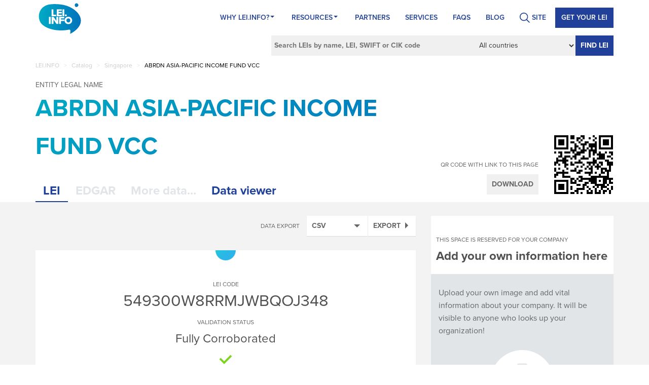

--- FILE ---
content_type: text/html; charset=utf-8
request_url: https://lei.info/549300W8RRMJWBQOJ348
body_size: 11978
content:
<!DOCTYPE html>
<html prefix="og: http://ogp.me/ns#">
<head>
    <!-- Google Tag Manager -->
    <script>
        (function (w, d, s, l, i) {
            w[l] = w[l] || []; w[l].push({
                'gtm.start':
                    new Date().getTime(), event: 'gtm.js'
            }); var f = d.getElementsByTagName(s)[0],
                j = d.createElement(s), dl = l != 'dataLayer' ? '&l=' + l : ''; j.async = true; j.src =
                    'https://www.googletagmanager.com/gtm.js?id=' + i + dl; f.parentNode.insertBefore(j, f);
        })(window, document, 'script', 'dataLayer', 'GTM-KC2B3LS');</script>
    <!-- End Google Tag Manager -->
    <meta name="google-site-verification" content="0DmXF6jea0LBcDaOvSN9MrCBtpvOiguJ-xoDZZMQXn0" />
    <meta charset="utf-8" />
    <meta http-equiv="X-UA-Compatible" content="IE=edge" />
    <meta name="viewport" content="width=device-width, initial-scale=1, maximum-scale=1, user-scalable=no" />
    
        <meta property="og:title" content="LEI of ABRDN ASIA-PACIFIC INCOME FUND VCC | Singapore | LEI.info" />
    <meta property="og:type" content="website" />
    <meta property="og:url" content="https://lei.info/549300W8RRMJWBQOJ348" />
    <meta property="og:image" content="https://lei.info/SocialMediaImages/549300W8RRMJWBQOJ348.jpg" />
        <meta property="og:description" content="Legal Entity Identifier for ABRDN ASIA-PACIFIC INCOME FUND VCC. This company is located in Singapore. Go to this page to check the LEI code and more legal information about ABRDN ASIA-PACIFIC INCOME FUND VCC." />
    <meta name="twitter:card" content="summary" />
    <meta name="twitter:title" content="LEI of ABRDN ASIA-PACIFIC INCOME FUND VCC | Singapore | LEI.info" />
        <meta name="twitter:description" content="Legal Entity Identifier for ABRDN ASIA-PACIFIC INCOME FUND VCC. This company is located in Singapore. Go to this page to check the LEI code and more legal information about ABRDN ASIA-PACIFIC INCOME FUND VCC." />
    <meta name="twitter:image" content="https://lei.info/SocialMediaImages/549300W8RRMJWBQOJ348.jpg" />


    <script>
        (function (d) {
            var config = {
                kitId: 'pee0jvl',
                scriptTimeout: 3000,
                async: true
            },
                h = d.documentElement, t = setTimeout(function () { h.className = h.className.replace(/\bwf-loading\b/g, "") + " wf-inactive"; }, config.scriptTimeout), tk = d.createElement("script"), f = false, s = d.getElementsByTagName("script")[0], a; h.className += " wf-loading"; tk.src = 'https://use.typekit.net/' + config.kitId + '.js'; tk.async = true; tk.onload = tk.onreadystatechange = function () { a = this.readyState; if (f || a && a != "complete" && a != "loaded") return; f = true; clearTimeout(t); try { Typekit.load(config) } catch (e) { } }; s.parentNode.insertBefore(tk, s)
        })(document);
    </script>

    <title>LEI of ABRDN ASIA-PACIFIC INCOME FUND VCC | Singapore | LEI.info</title>
    <link href="https://lei.info/549300W8RRMJWBQOJ348" rel="canonical" />
    <meta content="Legal Entity Identifier for ABRDN ASIA-PACIFIC INCOME FUND VCC. This company is located in Singapore. Go to this page to check the LEI code and more legal information about ABRDN ASIA-PACIFIC INCOME FUND VCC." name="description" />
    
    
    
    <link rel="apple-touch-icon" sizes="57x57" href="/icons/apple-icon-57x57.png?v=KmmYp3Leab">
    <link rel="apple-touch-icon" sizes="60x60" href="/icons/apple-icon-60x60.png?v=KmmYp3Leab">
    <link rel="apple-touch-icon" sizes="72x72" href="/icons/apple-icon-72x72.png?v=KmmYp3Leab">
    <link rel="apple-touch-icon" sizes="76x76" href="/icons/apple-icon-76x76.png?v=KmmYp3Leab">
    <link rel="apple-touch-icon" sizes="114x114" href="/icons/apple-icon-114x114.png?v=KmmYp3Leab">
    <link rel="apple-touch-icon" sizes="120x120" href="/icons/apple-icon-120x120.png?v=KmmYp3Leab">
    <link rel="apple-touch-icon" sizes="144x144" href="/icons/apple-icon-144x144.png?v=KmmYp3Leab">
    <link rel="apple-touch-icon" sizes="152x152" href="/icons/apple-icon-152x152.png?v=KmmYp3Leab">
    <link rel="apple-touch-icon" sizes="180x180" href="/icons/apple-icon-180x180.png?v=KmmYp3Leab">
    <link rel="icon" type="image/png" sizes="192x192" href="/icons/android-icon-192x192.png?v=KmmYp3Leab">
    <link rel="icon" type="image/png" sizes="32x32" href="/icons/favicon-32x32.png?v=KmmYp3Leab">
    <link rel="icon" type="image/png" sizes="96x96" href="/icons/favicon-96x96.png?v=KmmYp3Leab">
    <link rel="icon" type="image/png" sizes="16x16" href="/icons/favicon-16x16.png?v=KmmYp3Leab">
    <link rel="manifest" href="/icons/manifest.json">
    <meta name="msapplication-TileColor" content="#ffffff">
    <meta name="msapplication-TileImage" content="/icons/ms-icon-144x144.png?v=KmmYp3Leab">
    <meta name="theme-color" content="#ffffff">

    <link href="/bundles/styles?v=jm9txghCnHo4SI8VNn9VH3jZse1gLBJZcVTGKPMamdI1" rel="stylesheet"/>

    <link href="/bundles/companyStyles?v=qoSGzj0E5qKsY1ty1C4s3ZdZqMFtDlmvFiKigy33Tbk1" rel="stylesheet"/>


    
   <script defer="" src="https://use.fontawesome.com/releases/v5.7.2/js/all.js" integrity="sha384-0pzryjIRos8mFBWMzSSZApWtPl/5++eIfzYmTgBBmXYdhvxPc+XcFEk+zJwDgWbP" crossorigin="anonymous"></script>
   <style id="antiClickjack">
        body {
            display: none !important;
        }
    </style>
    <script type="text/javascript">
        if (self === top) {
            var antiClickjack = document.getElementById("antiClickjack");
            antiClickjack.parentNode.removeChild(antiClickjack);
        } else {
            top.location = self.location;
        }

        dataLayer = [];
    </script>
</head>
<body>
    <!-- Google Tag Manager (noscript) -->
    <noscript>
        <iframe src="https://www.googletagmanager.com/ns.html?id=GTM-KC2B3LS"
                height="0" width="0" style="display:none;visibility:hidden"></iframe>
    </noscript>
    <!-- End Google Tag Manager (noscript) -->
    <header>
    <nav class="navbar">
        <div class="container">
            <div class="navbar-header">
                <button type="button" class="navbar-toggle" data-toggle="collapse" data-target="#pageNavbar">
                    <span class="glyphicon glyphicon-menu-hamburger"></span>
                </button>
                <a class="navbar-brand" href="/"><span class="logo-page"></span></a>
            </div>
            <div id="pageNavbar" class="collapse navbar-collapse">
                <ul class="nav navbar-nav navbar-right page-nav">
    <li itemscope="itemscope" itemtype="https://www.schema.org/SiteNavigationElement" class="menu-item menu-item-type-custom menu-item-object-custom menu-item-has-children menu-item-243 dropdown"   id="menu-item-243"  >
            <a   href="/portal/why-lei-info/"   title="Why Lei.info?" class="dropdown at-drop-down" aria-haspopup="true">Why Lei.info? <span class="caret"></span></a>
            <ul role="menu" class=" dropdown-menu">
                    <li itemscope="itemscope" itemtype="https://www.schema.org/SiteNavigationElement" class="menu-item menu-item-type-post_type menu-item-object-page current-menu-item page_item page-item-27 current_page_item menu-item-36 "><a title="About LEI.INFO" href="/portal/why-lei-info/about-lei-info/">About LEI.INFO</a></li>
                    <li itemscope="itemscope" itemtype="https://www.schema.org/SiteNavigationElement" class="menu-item menu-item-type-post_type menu-item-object-page menu-item-37"><a title="About LEI" href="/portal/why-lei-info/about-lei/">About LEI</a></li>
                    <li itemscope="itemscope" itemtype="https://www.schema.org/SiteNavigationElement" class="menu-item menu-item-type-post_type menu-item-object-page menu-item-35"><a title="What’s unique about us?" href="/portal/why-lei-info/whats-unique-about-us/">What’s unique about us?</a></li>
                    <li itemscope="itemscope" itemtype="https://www.schema.org/SiteNavigationElement" class="menu-item menu-item-type-post_type menu-item-object-page menu-item-34"><a title="Contact" href="/portal/why-lei-info/contact-us/">Contact</a></li>
            </ul>
    </li>
    <li itemscope="itemscope" itemtype="https://www.schema.org/SiteNavigationElement" class="menu-item menu-item-type-post_type menu-item-object-page menu-item-has-children menu-item-21 dropdown"   id="menu-item-21"  >
            <a   href="/portal/resources/"   title="Resources" class="dropdown at-drop-down" aria-haspopup="true">Resources <span class="caret"></span></a>
            <ul role="menu" class=" dropdown-menu">
                    <li itemscope="itemscope" itemtype="https://www.schema.org/SiteNavigationElement" class="menu-item menu-item-type-post_type menu-item-object-page menu-item-175"><a title="LEI Benefits" href="/portal/resources/lei-benefits/">LEI Benefits</a></li>
                    <li itemscope="itemscope" itemtype="https://www.schema.org/SiteNavigationElement" class="menu-item menu-item-type-post_type menu-item-object-page menu-item-174"><a title="Who Needs LEI" href="/portal/resources/who-needs-lei/">Who Needs LEI</a></li>
                    <li itemscope="itemscope" itemtype="https://www.schema.org/SiteNavigationElement" class="menu-item menu-item-type-post_type menu-item-object-page menu-item-172"><a title="LEI Code" href="/portal/resources/lei-code/">LEI Code</a></li>
                    <li itemscope="itemscope" itemtype="https://www.schema.org/SiteNavigationElement" class="menu-item menu-item-type-post_type menu-item-object-page menu-item-170"><a title="Who is who" href="/portal/resources/who-is-who/">Who is who</a></li>
                    <li itemscope="itemscope" itemtype="https://www.schema.org/SiteNavigationElement" class="menu-item menu-item-type-post_type menu-item-object-page menu-item-111"><a title="Who owns whom" href="/portal/resources/who-owns-whom/">Who owns whom</a></li>
                    <li itemscope="itemscope" itemtype="https://www.schema.org/SiteNavigationElement" class="menu-item menu-item-type-post_type menu-item-object-page menu-item-169"><a title="LEI Files" href="/portal/resources/lei-files/">LEI Files</a></li>
                    <li itemscope="itemscope" itemtype="https://www.schema.org/SiteNavigationElement" class="menu-item menu-item-type-post_type menu-item-object-page menu-item-168"><a title="LEI Governance" href="/portal/resources/lei-governence/">LEI Governance</a></li>
                    <li itemscope="itemscope" itemtype="https://www.schema.org/SiteNavigationElement" class="menu-item menu-item-type-post_type menu-item-object-page menu-item-653"><a title="Using LEI.INFO" href="/portal/resources/how-to-use/">Using LEI.INFO</a></li>
                    <li itemscope="itemscope" itemtype="https://www.schema.org/SiteNavigationElement" class="menu-item menu-item-type-post_type menu-item-object-page menu-item-536"><a title="Semantic LEI Data" href="/portal/resources/semantic-lei-data/">Semantic LEI Data</a></li>
                    <li itemscope="itemscope" itemtype="https://www.schema.org/SiteNavigationElement" class="menu-item menu-item-type-post_type menu-item-object-page menu-item-535"><a title="LEI Blockchained" href="/portal/resources/lei-blockchained/">LEI Blockchained</a></li>
            </ul>
    </li>
    <li itemscope="itemscope" itemtype="https://www.schema.org/SiteNavigationElement" class="menu-item menu-item-type-post_type menu-item-object-page menu-item-22"   id="menu-item-22"  >
            <a title="Partners" href="/portal/partners/">Partners</a>
    </li>
    <li itemscope="itemscope" itemtype="https://www.schema.org/SiteNavigationElement" class="menu-item menu-item-type-post_type menu-item-object-page menu-item-23"   id="menu-item-23"  >
            <a title="Services" href="/portal/services/">Services</a>
    </li>
    <li itemscope="itemscope" itemtype="https://www.schema.org/SiteNavigationElement" class="menu-item menu-item-type-post_type menu-item-object-page menu-item-247"   id="menu-item-247"  >
            <a title="FAQs" href="/portal/faqs/">FAQs</a>
    </li>
    <li itemscope="itemscope" itemtype="https://www.schema.org/SiteNavigationElement" class="menu-item menu-item-type-taxonomy menu-item-object-category menu-item-1578"   id="menu-item-1578"  >
            <a title="BLOG" href="/portal/blog/">BLOG</a>
    </li>
<li class="search-li">
					   <a href="#">
					      <span class="search-ico">SITE</span>
						 </a>
                       <form action="/portal" id="form-id" class="navbar-form" role="search" method="get">
	<input type="text" id="inputSearch-input" class="s field" name="s" placeholder="Search Site by phrase">
</form>
			
			
			
			
                     </li><li style="display: none">
					    <a href="#">
					      <img src="https://lei.info/portal/wp-content/themes/LEI2/svg/Ico_Login-User.svg" width="32" height="32" class="user-login">
						 </a>
					 </li>    <li itemscope="itemscope" itemtype="https://www.schema.org/SiteNavigationElement" class="menu-item menu-item-type-post_type menu-item-object-page menu-item-1954 register-lei-button"   id="menu-item-1954"  >
            <a title="Get your LEI" href="/customer/register/">Get your LEI</a>
    </li>
                </ul>
            </div>
        </div>
    </nav>
    
<div class="container">
    <div class="row">
        <div class="col-xs-12">
            <form id="CompanySearchForm" action="/fullsearch" method="get">
                <input type="text" value="" name="For" placeholder="Search LEIs by name, LEI, SWIFT or CIK code" />
                <select id="InCountry" name="InCountry"><option selected="selected" value="">All countries</option>
<option value="AF">Afghanistan</option>
<option value="AX">&#197;land Islands</option>
<option value="AL">Albania</option>
<option value="DZ">Algeria</option>
<option value="AS">American Samoa</option>
<option value="AD">Andorra</option>
<option value="AO">Angola</option>
<option value="AI">Anguilla</option>
<option value="AQ">Antarctica</option>
<option value="AG">Antigua and Barbuda</option>
<option value="AR">Argentina</option>
<option value="AM">Armenia</option>
<option value="AW">Aruba</option>
<option value="AU">Australia</option>
<option value="AT">Austria</option>
<option value="AZ">Azerbaijan</option>
<option value="BS">Bahamas</option>
<option value="BH">Bahrain</option>
<option value="BD">Bangladesh</option>
<option value="BB">Barbados</option>
<option value="BY">Belarus</option>
<option value="BE">Belgium</option>
<option value="BZ">Belize</option>
<option value="BJ">Benin</option>
<option value="BM">Bermuda</option>
<option value="BT">Bhutan</option>
<option value="BO">Bolivia (Plurinational State of)</option>
<option value="BQ">Bonaire, Sint Eustatius and Saba</option>
<option value="BA">Bosnia and Herzegovina</option>
<option value="BW">Botswana</option>
<option value="BV">Bouvet Island</option>
<option value="BR">Brazil</option>
<option value="IO">British Indian Ocean Territory</option>
<option value="BN">Brunei Darussalam</option>
<option value="BG">Bulgaria</option>
<option value="BF">Burkina Faso</option>
<option value="BI">Burundi</option>
<option value="CV">Cabo Verde</option>
<option value="KH">Cambodia</option>
<option value="CM">Cameroon</option>
<option value="CA">Canada</option>
<option value="KY">Cayman Islands</option>
<option value="CF">Central African Republic</option>
<option value="TD">Chad</option>
<option value="CL">Chile</option>
<option value="CN">China</option>
<option value="CX">Christmas Island</option>
<option value="CC">Cocos (Keeling) Islands</option>
<option value="CO">Colombia</option>
<option value="KM">Comoros</option>
<option value="CG">Congo</option>
<option value="CD">Congo (Democratic Republic of the)</option>
<option value="CK">Cook Islands</option>
<option value="CR">Costa Rica</option>
<option value="CI">C&#244;te d&#39;Ivoire</option>
<option value="HR">Croatia</option>
<option value="CU">Cuba</option>
<option value="CW">Cura&#231;ao</option>
<option value="CY">Cyprus</option>
<option value="CZ">Czechia</option>
<option value="DK">Denmark</option>
<option value="DJ">Djibouti</option>
<option value="DM">Dominica</option>
<option value="DO">Dominican Republic</option>
<option value="EC">Ecuador</option>
<option value="EG">Egypt</option>
<option value="SV">El Salvador</option>
<option value="GQ">Equatorial Guinea</option>
<option value="ER">Eritrea</option>
<option value="EE">Estonia</option>
<option value="ET">Ethiopia</option>
<option value="FK">Falkland Islands (Malvinas)</option>
<option value="FO">Faroe Islands</option>
<option value="FJ">Fiji</option>
<option value="FI">Finland</option>
<option value="FR">France</option>
<option value="GF">French Guiana</option>
<option value="PF">French Polynesia</option>
<option value="TF">French Southern Territories</option>
<option value="GA">Gabon</option>
<option value="GM">Gambia</option>
<option value="GE">Georgia</option>
<option value="DE">Germany</option>
<option value="GH">Ghana</option>
<option value="GI">Gibraltar</option>
<option value="GR">Greece</option>
<option value="GL">Greenland</option>
<option value="GD">Grenada</option>
<option value="GP">Guadeloupe</option>
<option value="GU">Guam</option>
<option value="GT">Guatemala</option>
<option value="GG">Guernsey</option>
<option value="GN">Guinea</option>
<option value="GW">Guinea-Bissau</option>
<option value="GY">Guyana</option>
<option value="HT">Haiti</option>
<option value="HM">Heard Island and McDonald Islands</option>
<option value="VA">Holy See</option>
<option value="HN">Honduras</option>
<option value="HK">Hong Kong</option>
<option value="HU">Hungary</option>
<option value="IS">Iceland</option>
<option value="IN">India</option>
<option value="ID">Indonesia</option>
<option value="IR">Iran (Islamic Republic of)</option>
<option value="IQ">Iraq</option>
<option value="IE">Ireland</option>
<option value="IM">Isle of Man</option>
<option value="IL">Israel</option>
<option value="IT">Italy</option>
<option value="JM">Jamaica</option>
<option value="JP">Japan</option>
<option value="JE">Jersey</option>
<option value="JO">Jordan</option>
<option value="KZ">Kazakhstan</option>
<option value="KE">Kenya</option>
<option value="KI">Kiribati</option>
<option value="KP">Korea (Democratic People&#39;s Republic of)</option>
<option value="KR">Korea (Republic of)</option>
<option value="KW">Kuwait</option>
<option value="KG">Kyrgyzstan</option>
<option value="LA">Lao People&#39;s Democratic Republic</option>
<option value="LV">Latvia</option>
<option value="LB">Lebanon</option>
<option value="LS">Lesotho</option>
<option value="LR">Liberia</option>
<option value="LY">Libya</option>
<option value="LI">Liechtenstein</option>
<option value="LT">Lithuania</option>
<option value="LU">Luxembourg</option>
<option value="MO">Macao</option>
<option value="MK">Macedonia (the former Yugoslav Republic of)</option>
<option value="MG">Madagascar</option>
<option value="MW">Malawi</option>
<option value="MY">Malaysia</option>
<option value="MV">Maldives</option>
<option value="ML">Mali</option>
<option value="MT">Malta</option>
<option value="MH">Marshall Islands</option>
<option value="MQ">Martinique</option>
<option value="MR">Mauritania</option>
<option value="MU">Mauritius</option>
<option value="YT">Mayotte</option>
<option value="MX">Mexico</option>
<option value="FM">Micronesia (Federated States of)</option>
<option value="MD">Moldova (Republic of)</option>
<option value="MC">Monaco</option>
<option value="MN">Mongolia</option>
<option value="ME">Montenegro</option>
<option value="MS">Montserrat</option>
<option value="MA">Morocco</option>
<option value="MZ">Mozambique</option>
<option value="MM">Myanmar</option>
<option value="NA">Namibia</option>
<option value="NR">Nauru</option>
<option value="NP">Nepal</option>
<option value="NL">Netherlands</option>
<option value="NC">New Caledonia</option>
<option value="NZ">New Zealand</option>
<option value="NI">Nicaragua</option>
<option value="NE">Niger</option>
<option value="NG">Nigeria</option>
<option value="NU">Niue</option>
<option value="NF">Norfolk Island</option>
<option value="MP">Northern Mariana Islands</option>
<option value="NO">Norway</option>
<option value="OM">Oman</option>
<option value="PK">Pakistan</option>
<option value="PW">Palau</option>
<option value="PS">Palestine, State of</option>
<option value="PA">Panama</option>
<option value="PG">Papua New Guinea</option>
<option value="PY">Paraguay</option>
<option value="PE">Peru</option>
<option value="PH">Philippines</option>
<option value="PN">Pitcairn</option>
<option value="PL">Poland</option>
<option value="PT">Portugal</option>
<option value="PR">Puerto Rico</option>
<option value="QA">Qatar</option>
<option value="RE">R&#233;union</option>
<option value="RO">Romania</option>
<option value="RU">Russian Federation</option>
<option value="RW">Rwanda</option>
<option value="BL">Saint Barth&#233;lemy</option>
<option value="SH">Saint Helena, Ascension and Tristan da Cunha</option>
<option value="KN">Saint Kitts and Nevis</option>
<option value="LC">Saint Lucia</option>
<option value="MF">Saint Martin (French part)</option>
<option value="PM">Saint Pierre and Miquelon</option>
<option value="VC">Saint Vincent and the Grenadines</option>
<option value="WS">Samoa</option>
<option value="SM">San Marino</option>
<option value="ST">Sao Tome and Principe</option>
<option value="SA">Saudi Arabia</option>
<option value="SN">Senegal</option>
<option value="RS">Serbia</option>
<option value="SC">Seychelles</option>
<option value="SL">Sierra Leone</option>
<option value="SG">Singapore</option>
<option value="SX">Sint Maarten (Dutch part)</option>
<option value="SK">Slovakia</option>
<option value="SI">Slovenia</option>
<option value="SB">Solomon Islands</option>
<option value="SO">Somalia</option>
<option value="ZA">South Africa</option>
<option value="GS">South Georgia and the South Sandwich Islands</option>
<option value="SS">South Sudan</option>
<option value="ES">Spain</option>
<option value="LK">Sri Lanka</option>
<option value="SD">Sudan</option>
<option value="SR">Suriname</option>
<option value="SJ">Svalbard and Jan Mayen</option>
<option value="SZ">Swaziland</option>
<option value="SE">Sweden</option>
<option value="CH">Switzerland</option>
<option value="SY">Syrian Arab Republic</option>
<option value="TW">Taiwan, Province of China[a]</option>
<option value="TJ">Tajikistan</option>
<option value="TZ">Tanzania, United Republic of</option>
<option value="TH">Thailand</option>
<option value="TL">Timor-Leste</option>
<option value="TG">Togo</option>
<option value="TK">Tokelau</option>
<option value="TO">Tonga</option>
<option value="TT">Trinidad and Tobago</option>
<option value="TN">Tunisia</option>
<option value="TR">Turkey</option>
<option value="TM">Turkmenistan</option>
<option value="TC">Turks and Caicos Islands</option>
<option value="TV">Tuvalu</option>
<option value="UG">Uganda</option>
<option value="UA">Ukraine</option>
<option value="AE">United Arab Emirates</option>
<option value="GB">United Kingdom of Great Britain and Northern Ireland</option>
<option value="US">United States of America</option>
<option value="UM">United States Minor Outlying Islands</option>
<option value="UY">Uruguay</option>
<option value="UZ">Uzbekistan</option>
<option value="VU">Vanuatu</option>
<option value="VE">Venezuela (Bolivarian Republic of)</option>
<option value="VN">Viet Nam</option>
<option value="VG">Virgin Islands (British)</option>
<option value="VI">Virgin Islands (U.S.)</option>
<option value="WF">Wallis and Futuna</option>
<option value="EH">Western Sahara</option>
<option value="YE">Yemen</option>
<option value="ZM">Zambia</option>
<option value="ZW">Zimbabwe</option>
</select>
                <button type="submit">Find LEI</button>
            </form>
        </div>
    </div>
</div>
</header>
    <div class="title-banner">
        <div class="container">
            <div class="row">
                <div class="col-xs-12 resolver-top">
                    
<div class="breadcrumbs-list">
    <ul id="breadcrumbs" class="breadcrumbs">
        
            <li class="                item-home
">
                    <a class="bread-link                 bread-home
" href="/" title="LEI.INFO">LEI.INFO</a>
            </li>
                <li class="separator"> &gt; </li>
            <li class="                item-parent
">
                    <a class="bread-link                 bread-parent
" href="/catalog" title="Catalog">Catalog</a>
            </li>
                <li class="separator"> &gt; </li>
            <li class="                item-parent
">
                    <a class="bread-link                 bread-parent
" href="/catalog/SG" title="Singapore">Singapore</a>
            </li>
                <li class="separator"> &gt; </li>
            <li class="                item-current
">
                    <span class="bread-text                 bread-current
" title="ABRDN ASIA-PACIFIC INCOME FUND VCC">ABRDN ASIA-PACIFIC INCOME FUND VCC</span>
            </li>

    </ul>
</div>
                </div>
            </div>
        </div>
    </div>
    


<div class="grey-container margin-top-10">
    <div class="white-container">
        <div id="legal-entity-name" class="container">
            <div class="legal-entity-name-container">
                <span class="definition">Entity legal name</span>
                <h1>ABRDN ASIA-PACIFIC INCOME FUND VCC</h1>
                <div id="other-legal-names">
                    <div class="lei-revision current" data-revision="">
                        
                    </div>
                </div>
            </div>
            <div class="clearfix"></div>
        </div>
        <div class="container" style="position: relative">
            <div id="qr">
                <div class="qr-container">
                    <div class="qr-options">
                        <span>QR code with link to this page</span>
                        <button type="button" class="btn btn-default btn-qr">Download</button>
                    </div>
                    <div class="qr-code-container">
                            <img src="/QRCodeImage.axd?data=https%3a%2f%2flei.info%2f549300W8RRMJWBQOJ348&amp;scale=2" alt="QRCode of this Legal Entity" class="qr-code qr-small" />

                            <img src="/QRCodeImage.axd?data=https%3a%2f%2flei.info%2f549300W8RRMJWBQOJ348&amp;scale=4" alt="QRCode of this Legal Entity" class="qr-code qr-big" />

                    </div>
                    <div class="clearfix"></div>
                </div>
            </div>

            <div id="tabs">
                <input type="hidden" id="HiddenName" name="HiddenName" value="ABRDN ASIA-PACIFIC INCOME FUND VCC" />
                <input type="hidden" id="HiddenCik" name="HiddenCik" value="" />
                <input type="hidden" id="HiddenLei" name="HiddenLei" value="549300W8RRMJWBQOJ348" />
                <div data-id="lei" class="tab-header active">LEI</div>
                <div data-id="edgar" class="tab-header disabled"   title="This tab is active for companies with an assigned CIK code"  >EDGAR</div>
                <div id="MoreDataTab" data-id="more" class="tab-header disabled"   title="This feature is not available for this company..."   >More data...</div>
                <div id="ViewerTab" data-id="viewer" class="tab-header" title="Visualize company data">Data viewer</div>
                <div class="clearfix"></div>
            </div>
            <div class="clearfix"></div>
        </div>
    </div>
    <div class="container ">
        <div class="row">
            <div class="col-md-8 col-xs-12" id="tab-container">
                <div data-id="lei" class="tab-details active">
                    <div class="lei-options">

                        
<div id="export-options">
    <h5>Data export</h5>
    <div id="ExportSelect" class="lei-select">
        <span data-id="text/csv">CSV</span>
        <ul class="select">
                <li><a href="#" data-id="text/csv">CSV</a></li>
                <li><a href="#" data-id="application/ld+json">JSON-LD</a></li>
                <li><a href="#" data-id="application/n-quads">N-QUADS</a></li>
                <li><a href="#" data-id="application/n-triples">N-TRIPLES</a></li>
                <li><a href="#" data-id="text/n3">N3</a></li>
                <li><a href="#" data-id="application/owl+xml">OWL/XML</a></li>
                <li><a href="#" data-id="text/plain">PLAIN TEXT</a></li>
                <li><a href="#" data-id="text/rdf+n3">RDF/N3</a></li>
                <li><a href="#" data-id="application/rdf+xml">RDF/XML</a></li>
                <li><a href="#" data-id="application/trig">TRIG</a></li>
                <li><a href="#" data-id="application/trix">TRIX</a></li>
                <li><a href="#" data-id="text/turtle">TURTLE</a></li>
                <li><a href="#" data-id="text/turtle-fibo">FIBO FORMAT</a></li>
                <li><a href="#" data-id="application/x-turtle">X-TURTLE</a></li>
                <li><a href="#" data-id="text/x-nquads">X-NQUADS</a></li>
                <li><a href="#" data-id="text/xml">XML</a></li>
        </ul>
    </div>
    <button type="button" id="ExportButton" data-id="549300W8RRMJWBQOJ348">
        Export
    </button>
</div>
                        <div class="clearfix"></div>
                    </div>
                    <div class="white-container">
                        <div class="legal-entity-block">
                            <div data-revision="graph://lei.info/549300W8RRMJWBQOJ348" class="lei-revision current">
    <div class="certificate-top">
    </div>
    <div class="definition-centered margin-top-40">
        <h2 class="lei-code-header">
                <span class="def">
                    LEI code
                </span>
                <span class="val">
                    549300W8RRMJWBQOJ348
                </span>
        </h2>
        
    </div>
    <div class="clearfix"></div>
    
    <div class="definition-centered margin-top-20">
        Validation status
    </div>
    <div class="clearfix"></div>
    <div class="content-highlighted-centered fs24">
        Fully Corroborated 
    </div>
    <div class="validation-status-icon-container">
        <img src="/images/fully-corroborated.png" alt="Fully Corroborated" title="Fully Corroborated">
    </div>
    <div class="clearfix"></div>

    <div class="definition-centered margin-top-20">
        Entity status
    </div>
    <div class="clearfix"></div>
    <div class="content-highlighted-centered fs24">
        Active
    </div>
    <div class="legal-entity-status-icon active"></div>

    <div class="row">
        <div class="col-md-10 col-md-offset-1">



                <div class="datarow">
                    <div class="row">
                        <div class="col-md-5 col-sm-5 col-xs-12 definition">Legal form</div>
                        <div class="col-md-7 col-sm-7 col-xs-12 value">
8888 <button class='tooltip-icon' data-toggle='tooltip' data-placement='top' title='Other Legal Form (8888)' type='button'><i class='far fa-question-circle tooltip-trigger'></i></button>                        </div>
                        <div class="clearfix"></div>
                    </div>
                </div>
                <div class="clearfix"></div>
                            <div class="datarow">
                    <div class="row">
                        <div class="col-md-5 col-sm-5 col-xs-12 definition">Registered by</div>
                        <div class="col-md-7 col-sm-7 col-xs-12 value">
RA000523 <button class='tooltip-icon' data-toggle='tooltip' data-placement='top' title='Accounting and Corporate Regulatory Authority (ACRA) (RA000523)' type='button'><i class='far fa-question-circle tooltip-trigger'></i></button>                        </div>
                        <div class="clearfix"></div>
                    </div>
                </div>
                <div class="clearfix"></div>
                            <div class="datarow">
                    <div class="row">
                        <div class="col-md-5 col-sm-5 col-xs-12 definition">Registration ID</div>
                        <div class="col-md-7 col-sm-7 col-xs-12 value">
                            T21VC0235H
                        </div>
                        <div class="clearfix"></div>
                    </div>
                </div>
                <div class="clearfix"></div>
                            <div class="datarow">
                    <div class="row">
                        <div class="col-md-5 col-sm-5 col-xs-12 definition">Legal jurisdiction</div>
                        <div class="col-md-7 col-sm-7 col-xs-12 value">SG</div>
                        <div class="clearfix"></div>
                    </div>
                </div>
                <div class="clearfix"></div>

            

                <div class="datarow">
                    <div class="row">
                        <div class="col-md-5 col-sm-5 col-xs-12 definition">Legal address</div>
                        <div class="col-md-7 col-sm-7 col-xs-12 value">
                            <a class="show-on-map general-link" href="#" data-name="ABRDN ASIA-PACIFIC INCOME FUND VCC" data-id="bd457ce5-2477-4d13-b868-f51bfbfe86cf">7 STRAITS VIEW, #23-04, MARINA ONE EAST TOWER, SINGAPORE, 018936, SG <i class="fas fa-map-marker-alt"></i></a>
                            <span class="av-icon legal-entity-av" style="display: none"></span>
                        </div>
                        <div class="clearfix"></div>
                    </div>
                </div>
                <div class="clearfix"></div>
                            <div class="datarow no-bbottom">
                    <div class="row">

                        <div class="col-md-5 col-sm-5 col-xs-12 definition">Headquarters address</div>
                        <div class="col-md-7 col-sm-7 col-xs-12 value">
                            <a class="show-on-map general-link" href="#" data-name="ABRDN ASIA-PACIFIC INCOME FUND VCC" data-id="ee94ba72-fe65-4e72-a975-b4d747156bde">SUITE 200, PHILADELPHIA, 19103, US <i class="fas fa-map-marker-alt"></i></a>
                            <span class="av-icon hq-av" style="display: none"></span>
                        </div>
                        <div class="clearfix"></div>
                    </div>
                </div>
                <div class="clearfix"></div>
            <div class="datarow b-top no-bbottom map-container" style="display:none">
                    <div class="map-canvas" data-map-position="" id="bd457ce5-2477-4d13-b868-f51bfbfe86cf"></div>
                                    <div class="map-canvas" data-map-position="" id="ee94ba72-fe65-4e72-a975-b4d747156bde"></div>
                                    <button type="button" class="hide-map-button">Hide map</button>
                <div class="clearfix"></div>
            </div>
            <div class="clearfix"></div>

            
        </div>
    </div>
</div>
                        </div>
                        <div class="lei-block">
                                <div data-revision="graph://lei.info/549300W8RRMJWBQOJ348" class="lei-revision current">
        <div class="definition-centered margin-top-40">
            LEI registration status
        </div>
        <div class="clearfix"></div>
        <div class="content-highlighted-centered fs24">
            Issued
        </div>

        <div class="registration-status-icon issued">
            <i class='fas fa-check' title='Issued'></i>
        </div>
        <div class="definition-centered margin-15">
            <span class="ValidateOnBlockchain" id="ValidateOnBlockchain">Validate on Blockchain</span>
        </div>
        <div class="clearfix"></div>
        <div class="row">
            <div class="col-md-10 col-md-offset-1">
                <div class="datarow">
                    <div class="row">
                        <div class="col-md-5 col-sm-5 col-xs-12 definition">Registered by LOU</div>
                        <div class="col-md-7 col-sm-7 col-xs-12 value"><a class="general-link" href="/213800WAVVOPS85N2205 ">213800WAVVOPS85N2205</a></div>
                        <div class="clearfix"></div>
                    </div>
                </div>
                <div class="clearfix"></div>

                <div class="datarow">
                    <div class="row">
                        <div class="col-md-5 col-sm-5 col-xs-12 definition">Last update date</div>
                        <div class="col-md-7 col-sm-7 col-xs-12 value">2025/09/25 16:17:29 +02:00</div>
                        <div class="clearfix"></div>
                    </div>
                </div>
                <div class="clearfix"></div>

                <div class="datarow">
                    <div class="row">
                        <div class="col-md-5 col-sm-5 col-xs-12 definition">Next renewal date</div>
                        <div class="col-md-7 col-sm-7 col-xs-12 value">2026/11/20 00:00:00 +01:00</div>
                        <div class="clearfix"></div>
                    </div>
                </div>
                <div class="clearfix"></div>

                <div class="datarow">
                    <div class="row">
                        <div class="col-md-5 col-sm-5 col-xs-12 definition">Validation</div>
                        <div class="col-md-7 col-sm-7 col-xs-12 value">Fully Corroborated</div>
                        <div class="clearfix"></div>
                    </div>
                </div>
                <div class="clearfix"></div>

                <div class="datarow">
                    <div class="row">
                        <div class="col-md-5 col-sm-5 col-xs-12 definition">Initial registration date</div>
                        <div class="col-md-7 col-sm-7 col-xs-12 value">2013/03/28 13:29:00 +01:00</div>
                        <div class="clearfix"></div>
                    </div>
                </div>
                <div class="clearfix"></div>
            </div>
        </div>
    </div>
                        </div>
                        <div class="seo-block margin-top-40">
                            <div class="row">
                                <div class="col-md-10 col-md-offset-1">
                                    <strong>ABRDN ASIA-PACIFIC INCOME FUND VCC</strong> is a company located in <strong>Singapore, 018936 SINGAPORE at 7 STRAITS VIEW, #23-04, MARINA ONE EAST TOWER</strong>. <strong>ABRDN ASIA-PACIFIC INCOME FUND VCC</strong> has an <strong>ACTIVE</strong> entity status and an <strong>ISSUED</strong> LEI code. The Legal Entity Identifier code of <strong>ABRDN ASIA-PACIFIC INCOME FUND VCC</strong> is <strong>549300W8RRMJWBQOJ348</strong>. The legal form of this company is <strong>8888</strong> and is subject to the jurisdiction of <strong>SG</strong> law.
                                </div>
                            </div>
                        </div>
                        <div class="clearfix"></div>
                    </div>
                </div>
                <div data-id="viewer" class="tab-details" style="display: none">
                    <input type="hidden" name="TooBigStructure" id="TooBigStructure" value="0" />
                    <div class="edgar-details">
    <div class="white-container">
        <h5 class="fs24">Data visualizer</h5>
        <div class="due-diligence-form-container">
            <input type="hidden" value='[{"@id":"_:magi3","@type":["http://lei.info/voc/l1/RegistrationAuthority"],"http://lei.info/voc/l1/registrationAuthorityEntityID":[{"@value":"T21VC0235H","@type":"http://www.w3.org/2001/XMLSchema#string"}],"http://lei.info/voc/l1/registrationAuthorityID":[{"@value":"RA000523","@type":"http://www.w3.org/2001/XMLSchema#string"}]},{"@id":"_:magi4","http://lei.info/voc/l1/validationAuthorityEntityID":[{"@value":"T21VC0235H","@type":"http://www.w3.org/2001/XMLSchema#string"}],"@type":["http://lei.info/voc/l1/ValidationAuthority"],"http://lei.info/voc/l1/validationAuthorityID":[{"@value":"RA000523","@type":"http://www.w3.org/2001/XMLSchema#string"}]},{"@id":"http://lei.info/549300W8RRMJWBQOJ348","http://lei.info/voc/l1/otherLegalForm":[{"@value":"NON-UMBRELLA VCC","@type":"http://www.w3.org/2001/XMLSchema#string"}],"http://lei.info/voc/l1/legalJurisdiction":[{"@value":"SG","@type":"http://www.w3.org/2001/XMLSchema#string"}],"http://lei.info/voc/l1/identifiedBy":[{"@id":"http://lei.info/549300W8RRMJWBQOJ348#lei"}],"http://lei.info/voc/l1/registrationAuthority":[{"@id":"_:magi3"}],"http://lei.info/voc/l1/validationSource":[{"@id":"http://lei.info/voc/l1/FullyCorroborated"}],"http://lei.info/voc/l1/legalAddress":[{"@id":"_:magi2"}],"http://lei.info/voc/l1/legalEntityStatus":[{"@id":"http://lei.info/voc/l1/Active"}],"http://lei.info/voc/l1/primaryValidationAuthority":[{"@id":"_:magi4"}],"@type":["http://lei.info/voc/l1/LegalEntity"],"http://lei.info/voc/l1/entityLegalFormCode":[{"@value":"8888","@type":"http://www.w3.org/2001/XMLSchema#string"}],"http://lei.info/voc/l1/headquartersAddress":[{"@id":"_:magi1"}],"http://lei.info/voc/l1/legalName":[{"@value":"ABRDN ASIA-PACIFIC INCOME FUND VCC","@type":"http://www.w3.org/2001/XMLSchema#string"}]},{"@id":"http://lei.info/549300W8RRMJWBQOJ348#lei","@type":["http://lei.info/voc/l1/LegalEntityIdentifier"],"http://lei.info/voc/l1/lastUpdateDate":[{"@value":"2025-09-25T16:17:29.327Z","@type":"http://www.w3.org/2001/XMLSchema#dateTime"}],"http://lei.info/voc/l1/leiCode":[{"@value":"549300W8RRMJWBQOJ348","@type":"http://www.w3.org/2001/XMLSchema#string"}],"http://lei.info/voc/l1/registrationStatus":[{"@id":"http://lei.info/voc/l1/Issued"}],"http://lei.info/voc/l1/initialRegistrationDate":[{"@value":"2013-03-28T13:29:00Z","@type":"http://www.w3.org/2001/XMLSchema#dateTime"}],"http://lei.info/voc/l1/identifies":[{"@id":"http://lei.info/549300W8RRMJWBQOJ348"}],"http://lei.info/voc/l1/nextRenewalDate":[{"@value":"2026-11-20T00:00:00Z","@type":"http://www.w3.org/2001/XMLSchema#dateTime"}],"http://lei.info/voc/l1/managingLOU":[{"@id":"http://lei.info/213800WAVVOPS85N2205"}]},{"@id":"_:magi1","http://lei.info/voc/l1/country":[{"@value":"US","@type":"http://www.w3.org/2001/XMLSchema#string"}],"http://lei.info/voc/l1/streetAddress":[{"@value":"SUITE 200","@type":"http://www.w3.org/2001/XMLSchema#string"}],"@type":["http://lei.info/voc/l1/Address"],"http://lei.info/voc/l1/region":[{"@value":"US-PA","@type":"http://www.w3.org/2001/XMLSchema#string"}],"http://lei.info/voc/l1/postalCode":[{"@value":"19103","@type":"http://www.w3.org/2001/XMLSchema#string"}],"http://lei.info/voc/l1/city":[{"@value":"PHILADELPHIA","@type":"http://www.w3.org/2001/XMLSchema#string"}]},{"@id":"_:magi2","http://lei.info/voc/l1/postalCode":[{"@value":"018936","@type":"http://www.w3.org/2001/XMLSchema#string"}],"http://lei.info/voc/l1/city":[{"@value":"SINGAPORE","@type":"http://www.w3.org/2001/XMLSchema#string"}],"http://lei.info/voc/l1/region":[{"@value":"SG-01","@type":"http://www.w3.org/2001/XMLSchema#string"}],"@type":["http://lei.info/voc/l1/Address"],"http://lei.info/voc/l1/country":[{"@value":"SG","@type":"http://www.w3.org/2001/XMLSchema#string"}],"http://lei.info/voc/l1/streetAddress":[{"@value":"7 STRAITS VIEW, #23-04, MARINA ONE EAST TOWER","@type":"http://www.w3.org/2001/XMLSchema#string"}]}]' id="VisualizerDataObject" />
            <div id="visualizer-container" data-drawn="0">
            </div>
        </div>
        <div class="clearfix"></div>
    </div>
</div>

                </div>
            </div>
            <div class="col-md-4 col-xs-12">
<div id="CompanyDataRequest">
    <div class="white-container">
        <p class="company-own-data-section-header">
            This space is reserved for your company
        </p>
        <div id="company-own-data">
            <h5 class="fs24">Add your own information here</h5>
        </div>
        <div class="company-data-request-img">
            <p>Upload your own image and add vital information about your company. It will be visible to anyone who looks up your organization!</p>
            <span><i class="fas fa-plus-circle"></i></span>
        </div>
        <div class="clearfix"></div>
        <div class="company-data-request-button">
            <a href="/ads" class="RequestCompanyAdButton text-center" target="_blank">Buy 39$</a>
        </div>
    </div>
    <div class="clearfix"></div>
</div>                <div class="dont-have-lei-container">
    <div class="inner-rectangle">

    </div>
    <div class="outer-rectangle">
        <div class="dont-have-lei-text">
            Don't have LEI for your company?
        </div>
        <a href="/customer/register/" class="dont-have-lei-btn">
            Get it here&nbsp; &nbsp;<i class="fa fa-chevron-right"></i>
        </a>
    </div>
</div>

            </div>
        </div>
    </div>
</div>

<div class="progress-overlay">
    <div class="progress-container">
        <span>
            Please wait while we load more data...
        </span>
    </div>
</div>


    <div class="clearfix"></div>
    

<footer class="footer">
    <div class="container">
        <div class="row">
                <div class="col-xl-2 col-lg-2 col-md-4 col-sm-12">
                    <button class="footer-button collapsed" type="button" data-toggle="collapse" data-target="#fl1" aria-expanded="false" aria-controls="collapseExample">
                        ABOUT US
                    </button>
                    <div class="footer-links collapse" id="fl1">
                            <a href="/portal/about-us/about-lei/">About LEI</a>
                            <a href="/portal/why-lei-info/our-mission/">Our Mission</a>
                            <a href="/portal/resources/lei-benefits/">LEI Benefits</a>
                            <a href="/portal/resources/who-needs-lei/">Who Needs LEI</a>
                            <a href="/portal/about-us/how-to-obtain-an-lei/">How to Obtain LEI</a>
                            <a href="/portal/why-lei-info/contact-us/">Contact</a>
                    </div>
                </div>
                <div class="col-xl-2 col-lg-2 col-md-4 col-sm-12">
                    <button class="footer-button collapsed" type="button" data-toggle="collapse" data-target="#fl2" aria-expanded="false" aria-controls="collapseExample">
                        LEI EXPLAINED
                    </button>
                    <div class="footer-links collapse" id="fl2">
                            <a href="/portal/resources/lei-code/">LEI Code</a>
                            <a href="/portal/resources/lei-cdf/">LEI Common Data Format</a>
                    </div>
                </div>
                <div class="col-xl-2 col-lg-2 col-md-4 col-sm-12">
                    <button class="footer-button collapsed" type="button" data-toggle="collapse" data-target="#fl3" aria-expanded="false" aria-controls="collapseExample">
                        LEI GOVERNANCE
                    </button>
                    <div class="footer-links collapse" id="fl3">
                            <a href="/portal/resources/lei-governence/#roc">LEI ROC</a>
                            <a href="/portal/resources/lei-governence/#gleif">GLEIF Foundation</a>
                            <a href="/portal/resources/lei-governence/#lou">Local Operating Units</a>
                            <a href="/portal/about-us/how-to-obtain-an-lei/">LEI Registration Process</a>
                    </div>
                </div>
                <div class="col-xl-2 col-lg-2 col-md-4 col-sm-12">
                    <button class="footer-button collapsed" type="button" data-toggle="collapse" data-target="#fl4" aria-expanded="false" aria-controls="collapseExample">
                        SEMANTIC AND BLOCKCHAINED LEI
                    </button>
                    <div class="footer-links collapse" id="fl4">
                            <a href="/portal/resources/semantic-lei-data/">Semantic Lei Data</a>
                            <a href="/gleio/">Gleio Ontology</a>
                            <a href="/portal/resources/lei-blockchained/">Lei Blockchained</a>
                    </div>
                </div>
                <div class="col-xl-2 col-lg-2 col-md-4 col-sm-12">
                    <button class="footer-button collapsed" type="button" data-toggle="collapse" data-target="#fl5" aria-expanded="false" aria-controls="collapseExample">
                        LEI USE CASES
                    </button>
                    <div class="footer-links collapse" id="fl5">
                            <a href="/portal/services/">LEI based services</a>
                            <a href="/portal/resources/who-needs-lei/#eu">LEI and European Regulators</a>
                            <a href="/portal/resources/who-needs-lei/#us">LEI and Regulators in the US</a>
                    </div>
                </div>
                <div class="col-xl-2 col-lg-2 col-md-4 col-sm-12">
                    <button class="footer-button collapsed" type="button" data-toggle="collapse" data-target="#fl6" aria-expanded="false" aria-controls="collapseExample">
                        LEI SEARCH ENGINE
                    </button>
                    <div class="footer-links collapse" id="fl6">
                            <a href="/fullsearch">LEI.INFO  Search</a>
                            <a href="/company-name-search">Business name lookup</a>
                            <a href="/lei-lookup">Search the LEI number</a>
                            <a href="/swift-bic-code-finder">Search SWIFT code</a>
                            <a href="/cik-lookup">CIK code search engine</a>
                            <a href="/sparql">Advanced Querying</a>
                            <a href="/portal/lei-for-intranets/">LEI Server for Intranets</a>
                            <a href="/portal/future-services-of-lei-info/">Future Services</a>
                    </div>
                </div>
        </div>
        <div class="clearfix margin-top-10"></div>
        <div class="row mt-xl-5 mt-lg-5 mt-md-4 mt-sm-3">
                <div class="col-xl-6 col-lg-6 col-md-12 col-sm-12 mb-sm-2">
                    <div class="logo-box">
                        <div class="footer-logo">
                                <a href="https://search.gleif.org/#/record/254900UIZS15MTA7H075" target="_blank">
                                    <img src="https://lei.info/portal/wp-content/themes/LEI2/svg/Ico_Logo-MakoLab-USA.svg" class="d-inline-block align-top ico-search" alt="Makolab USA"> <span>254900UIZS15MTA7H075</span>
                                </a>
                        </div>
                        <div class="footer-logo">
                                <a href="https://search.gleif.org/#/record/529900T8BM49AURSDO55" target="_blank">
                                    <img src="styles/2020/images/rapidleir-ubisecure-logo-mono.png" class="d-inline-block align-top ico-search" alt="RapidLEI by Ubisecure"> <span>529900T8BM49AURSDO55</span>
                                </a>
                        </div>
                        <div class="footer-logo pt-1">
                                <a href="https://search.gleif.org/#/record/549300RMUDWPHCUQNE66" target="_blank">
                                    <img src="styles/2020/images/bloomberg_logo_mono.png" class="d-inline-block align-top ico-search" alt="Bloomberg Inc."> <span>549300RMUDWPHCUQNE66</span>
                                </a>
                        </div>
                        <span class="logo-label">2017 Makolab USA. All rights reserved.</span>
                    </div>
                </div>

            <div class="col-xl-2 col-lg-2 col-md-4 col-sm-12">
                    <span class="footer-links"><a href="/portal/general-terms-conditions/">Terms of Service</a></span>
            </div>
            <div class="col-xl-2 col-lg-2 col-md-4 col-sm-12">
                    <span class="footer-links"><a href="/portal/privacy-policy/">Privacy Policy</a></span>
            </div>
            <div class="col-xl-2 col-lg-2 col-md-4 col-sm-12">
                <div class="ico-box">
                        <a href="https://www.facebook.com/MakoLab.SA" target="_blank"><img id="fb" src="https://lei.info/portal/wp-content/themes/LEI2/svg/Ico_Logo-Facebook.svg" class="d-inline-block ico-search align-top" alt="Facebook"></a>
                        <a href="https://twitter.com/makolab" target="_blank"><img id="twitter" src="https://lei.info/portal/wp-content/themes/LEI2/svg/Ico_Logo-Twitter.svg" class="d-inline-block ico-search align-top" alt="Twitter"></a>
                        <a href="https://pl.linkedin.com/company/makolab" target="_blank"><img id="in" src="https://lei.info/portal/wp-content/themes/LEI2/svg/Ico_Logo-LinkedIn.svg" class="d-inline-block ico-search align-top" alt="LinkedIn"></a>
                </div>
            </div>
        </div>
    </div>
</footer>
<div class="clearfix"></div>

    <div class="clearfix"></div>

    <a id="back-to-top" href="#" class="back-to-top" role="button" title="Click to return on the top of the page"><img src="/bundles/svg/Ico_Back-to-top.svg" alt="Back to top" title="Back to top" style="width: 50px; height: 50px;"></a>
    <script src="/bundles/mainScripts?v=M9gaGa1InbEw-kIe1WoietWFLEDnEy6L7pHZnUEHuPc1"></script>

    
    <script src="https://maps.googleapis.com/maps/api/js?key=AIzaSyD9kVyS7J8bKBxIDR_OU5JqT07gkQz9Abg"></script>
    <script src="/bundles/mapScripts?v=AnpVzSVvHGeXuZbxskisn5NglUoeSjOxMEiXRtX_WTQ1"></script>

    <script src="https://cdn.jsdelivr.net/npm/sweetalert2@8"></script>


        <script type="application/ld+json">
            {"@context":"http://schema.org","@type":"Organization","leiCode":"549300W8RRMJWBQOJ348","url":"https://lei.info/549300W8RRMJWBQOJ348","brand":"https://lei.info/549300W8RRMJWBQOJ348","description":"ABRDN ASIA-PACIFIC INCOME FUND VCC is a company located in Singapore, 018936 SINGAPORE at 7 STRAITS VIEW, #23-04, MARINA ONE EAST TOWER. ABRDN ASIA-PACIFIC INCOME FUND VCC has an ACTIVE entity status and an ISSUED LEI code. The Legal Entity Identifier code of ABRDN ASIA-PACIFIC INCOME FUND VCC is 549300W8RRMJWBQOJ348. The legal form of this company is 8888 and is subject to the jurisdiction of SG law.","name":"ABRDN ASIA-PACIFIC INCOME FUND VCC","legalName":"ABRDN ASIA-PACIFIC INCOME FUND VCC","address":{"@type":"PostalAddress","streetAddress":"7 STRAITS VIEW, #23-04, MARINA ONE EAST TOWER","postalCode":"018936","addressCountry":"SG","addressLocality":"SINGAPORE"},"@id":"https://lei.info/549300W8RRMJWBQOJ348#organization"}
        </script>


        <script type="application/ld+json">
            {"@context":"http://schema.org","@type":"BreadcrumbList","itemListElement":[{"@type":"ListItem","position":0,"item":{"@type":"Thing","@id":"https://lei.info","name":"LEI.INFO"}},{"@type":"ListItem","position":1,"item":{"@type":"Thing","@id":"https://lei.info/catalog/SG","name":"Singapore"}},{"@type":"ListItem","position":2,"item":{"@type":"Thing","@id":"https://lei.info/549300W8RRMJWBQOJ348","name":"ABRDN ASIA-PACIFIC INCOME FUND VCC"}}]}
        </script>

    <script type="text/javascript">
        function setAddressValidation(status, selector, type) {
            console.log(status, selector);
            if (status === 'CONFIRMED') {
                $(selector).html($('<i class="fa fa-check confirmed" ></i>')).fadeIn();
                $(selector).tooltip({ title: type + ' address has been confirmed!' });
            }
            else if (status === 'NOT CONFIRMED') {
                $(selector).html($('<i class="fa fa-times not-confirmed" ></i>')).fadeIn();
                $(selector).tooltip({ title: type + ' address has not been confirmed yet!' });
            }
            else {
                $(selector).remove();
            }
        }

        $(document).ready(function () {
            $.ajax({
                url: '/address-validation/status',
                method: 'POST',
                type: 'json',
                data: {
                    identifier: '549300W8RRMJWBQOJ348'
                },
                success: function (response) {
                    if (response.success) {
                        console.log(response);
                        setAddressValidation(response.res.Legal, '.legal-entity-av', 'Legal');
                        setAddressValidation(response.res.HQ, '.hq-av', 'Headquarters');
                    }
                    else {
                        console.log(response.message);
                    }
                },
                error: function (jqXHR, textStatus, errorThrown ) {
                    console.log(jqXHR, textStatus, errorThrown);
                }
            });
        });
    </script>

    <script type="application/ld+json">
    {
    "@context": "http://schema.org",
    "@type": "WebPage",
    "name": "LEI of ABRDN ASIA-PACIFIC INCOME FUND VCC | Singapore | LEI.info",
    "description": "Legal Entity Identifier for ABRDN ASIA-PACIFIC INCOME FUND VCC. This company is located in Singapore. Go to this page to check the LEI code and more legal information about ABRDN ASIA-PACIFIC INCOME FUND VCC.",
    "publisher": {
    "@type": "Organization",
    "name": "LEI.INFO"
    }
    }
</script>
<script defer src="https://static.cloudflareinsights.com/beacon.min.js/vcd15cbe7772f49c399c6a5babf22c1241717689176015" integrity="sha512-ZpsOmlRQV6y907TI0dKBHq9Md29nnaEIPlkf84rnaERnq6zvWvPUqr2ft8M1aS28oN72PdrCzSjY4U6VaAw1EQ==" data-cf-beacon='{"version":"2024.11.0","token":"11e2802bf5bf4259a49ef65d49f419cb","r":1,"server_timing":{"name":{"cfCacheStatus":true,"cfEdge":true,"cfExtPri":true,"cfL4":true,"cfOrigin":true,"cfSpeedBrain":true},"location_startswith":null}}' crossorigin="anonymous"></script>
</body>
</html>

--- FILE ---
content_type: text/css; charset=utf-8
request_url: https://lei.info/bundles/companyStyles?v=qoSGzj0E5qKsY1ty1C4s3ZdZqMFtDlmvFiKigy33Tbk1
body_size: 5290
content:
.historical-data-trigger{cursor:pointer;margin-bottom:0}.datarow{padding:0;border-bottom:none;line-height:1em}.value{font-weight:400;font-style:normal;font-size:14px;color:#000;text-align:right;line-height:28px}button.copy-icon{line-height:15px;font-size:12px;color:#000;cursor:pointer;display:inline-block;margin-top:-6px;vertical-align:middle;border:none;cursor:pointer;background:none;padding:0;font-weight:bold}button.tooltip-icon{border:none;cursor:default;background:none;padding:0}button.tooltip-icon:focus,button.copy-icon:focus{border:none;outline:none}.relationships-outer-container{border-top:solid 1px #f0f0f0;padding:2px 0;border-bottom:none}.rr-header{font-family:'proxima-nova','Proxima Nova',sans-serif;font-weight:700;font-style:normal;font-size:16px}.relationship-record{font-family:'proxima-nova','Proxima Nova',sans-serif;font-weight:400;font-style:normal;font-size:14px;color:#000;text-align:left;padding-bottom:0;background-color:rgba(242,242,242,.498039215686275)}.rr-title{text-transform:uppercase;font-weight:600;font-size:12px}.rr-details{font-size:12px;margin-bottom:10px}.rr-data{padding-left:0}.hide-map-button{margin-top:0;float:unset;background:none;border-color:transparent}.hide-map-button:focus,.hide-map-button:active,.hide-map-button:hover{border-color:transparent;background:none}#breadcrumbs{padding-left:0;font-family:'proxima-nova','Proxima Nova';font-size:12px;font-weight:normal}#breadcrumbs li{margin-right:0;color:#cbcbcb!important}#breadcrumbs li a{color:#cbcbcb!important}#breadcrumbs li:first-child{padding-left:0}.title-banner{background:none;padding:0}.grey-container{background-color:#f3f3f3;padding-bottom:20px}button.company-own-data-entry-header{border:none;background:none;width:100%;font-size:14px;color:#21409a;text-align:left;line-height:28px;padding:10px 0}.white-container{background-color:#fff}#breadcrumbs{list-style:none;margin:10px 0;overflow:hidden;padding-left:0}#breadcrumbs li{display:inline-block;vertical-align:middle}#breadcrumbs *,#breadcrumbs .separator{font-family:'Proxima Nova','proxima-nova';font-size:12px;line-height:15px;color:#cbcbcb}#breadcrumbs li:first-child{padding-left:0}#breadcrumbs>li>span.bread-current{color:#000}.datarow{border-top:solid 1px #f0f0f0;padding:12px 0;line-height:15px}.datarow .value,.company-datarow .value,.multiline-company-datarow .value{line-height:15px;color:#000;font-family:'Proxima Nova','proxima-nova';text-align:right;font-size:16px}.company-datarow .value,.multiline-company-datarow .value{text-align:left}.company-datarow,.multiline-company-datarow{margin-top:30px}#legal-entity-name{position:relative}#legal-entity-name .definition,.datarow .definition,.company-datarow .definition,.multiline-company-datarow .definition,#due-diligence label{color:#666;font-family:'Proxima Nova','proxima-nova';font-size:14px;line-height:15px;text-transform:uppercase;font-weight:normal}#due-diligence label{line-height:34px;float:right;display:inline-block}.company-datarow .definition,.multiline-company-datarow .definition{margin-bottom:5px}#legal-entity-name h1,#legal-entity-name h4{color:#666;font-family:'Proxima Nova','proxima-nova';font-size:48px;font-weight:bold;line-height:75px;background:linear-gradient(135deg,#00a9c4 0%,#009cc2 25%,#008cc0 50%,#0081be 75%,#0074bc 100%);-webkit-background-clip:text;-webkit-text-fill-color:transparent}.tab-header{color:#21409a;font-family:'Proxima Nova','proxima-nova';font-size:24px;font-weight:bold;line-height:30px;float:left;cursor:pointer;border-bottom:solid 2px transparent;display:block;padding:5px 15px}.tab-header:hover,.tab-header.active{border-bottom:solid 2px #21409a}.tab-header.disabled:hover,.tab-header.active.disabled{border-bottom:solid 2px transparent}.tab-header.disabled{cursor:not-allowed;color:#e2e5e8}#historical-data{float:left}#export-options{float:right}#historical-data h5,#export-options h5{color:#666;font-family:'Proxima Nova','proxima-nova';font-size:12px;line-height:15px;display:inline-block;text-transform:uppercase;margin:40px 10px 40px 0}.lei-select{position:relative;width:120px;margin:0 auto;padding:10px;background:#fff;border:none;box-shadow:0 1px 1px rgba(50,50,50,.1);cursor:pointer;outline:none;color:#666;font-family:'Proxima Nova','proxima-nova';font-size:14px;font-weight:bold;line-height:20px;display:inline-block}.lei-select:after{content:"";width:0;height:0;position:absolute;right:15px;top:50%;margin-top:-3px;border-width:6px 6px 0 6px;border-style:solid;border-color:#666 transparent}.lei-select .select{position:absolute;top:0;left:0;right:0;background:#fff;border-radius:inherit;border:1px solid rgba(0,0,0,.17);box-shadow:0 0 5px rgba(0,0,0,.1);font-weight:normal;transition:all .2s ease-in;list-style:none;opacity:0;pointer-events:none;padding-left:0}.lei-select .select li{padding-left:0}.lei-select .select li a{display:block;padding:10px;text-decoration:none;color:#666;font-family:'Proxima Nova','proxima-nova';font-size:14px;box-shadow:inset 0 1px 0 rgba(255,255,255,1);transition:all .2s ease-out}.lei-select .select li:hover a{background:#f3f3f3}.lei-select.active .select{opacity:1;pointer-events:auto;z-index:9}#ExportButton{color:#666;font-family:'Proxima Nova','proxima-nova';font-size:14px;font-weight:bold;line-height:20px;background:#fff;text-transform:uppercase;border:none;box-shadow:0 1px 1px rgba(50,50,50,.1);position:relative;padding:10px 30px 10px 10px;margin-left:-3px;display:inline-block}#ExportButton:after{content:"";width:0;height:0;position:absolute;right:15px;top:13px;margin-top:0;border-width:6px 0 6px 6px;border-style:solid;border-color:transparent #666}.certificate-top{background-color:#1fc8db;background-image:linear-gradient(141deg,#1fc8db 0%,#2cb5e8 51%);width:40px;height:20px;border-radius:0 0 20px 20px;margin:0 auto}.content-highlighted-centered,#relationships h5,#company-own-data h5,#due-diligence h5,.edgar-details h5,.edgar-details h6,.validation-details h5,.validation-details h6{color:#505050;font-family:'Proxima Nova','proxima-nova';font-size:32px;line-height:30px;text-align:center;margin-top:10px;font-weight:400}.edgar-details h6,.validation-details h6{font-size:18px;font-weight:normal;text-transform:uppercase}#due-diligence h5,.edgar-details h5,.validation-details h5{padding-top:20px;margin-bottom:20px}#relationships h5{padding-bottom:20px;border-bottom:none}#company-own-data h5{text-align:left;padding-left:10px;padding-right:10px;font-weight:bold;border-bottom:none}.fs24{font-size:24px!important}.definition-centered{color:#666;font-family:'Proxima Nova','proxima-nova';font-size:12px;line-height:15px;text-transform:uppercase;text-align:center;font-weight:400}.margin-top-20{margin-top:20px}.margin-top-40{margin-top:40px}.margin-top-60{margin-top:60px}.legal-entity-status-icon{box-sizing:border-box;height:20px;width:20px;border:4px solid #666;border-radius:20px;margin:10px auto}.validation-status-icon-container{margin:10px auto;width:30px;height:30px}.legal-entity-status-icon.active{border-color:#7ed321}.legal-entity-status-icon.inactive{border-color:#f0ad4e}.seo-block{color:#000;font-family:'Proxima Nova','proxima-nova';font-size:14px;line-height:20px;padding-bottom:20px}button.relationships-container-header{color:#666;font-family:'Proxima Nova','proxima-nova';font-size:12px;line-height:15px;text-transform:uppercase}.caret{display:inline-block;width:0;height:0;margin-right:4px;vertical-align:middle;border-top:4px dashed;border-top:4px solid \9;border-right:4px solid transparent;border-left:4px solid transparent;float:right;margin-top:6px}.rr-header{font-family:'Proxima Nova','proxima-nova';font-weight:700;font-style:normal;font-size:14px}.general-link{font-family:'Proxima Nova','proxima-nova';font-weight:bold;color:#000}.general-link:hover{text-decoration:underline;color:#000;transition:.2s}.rr-header .general-link{text-align:right;display:block;line-height:28px;padding:10px 5px}.registration-status-icon{width:20px;height:20px;margin:10px auto;text-align:center;line-height:20px;font-size:20px}.registration-status-icon.issued,.validation-status-icon.valid{color:#7ed321}.validation-status-icon.invalid{color:#ffc90e}.registration-status-icon.pendingarchival,.registration-status-icon.pendingtransfer,.registration-status-icon.duplicate,.registration-status-icon.merged,.registration-status-icon.pendingvalidation,.registration-status-icon.transferred{color:#337ab7}.registration-status-icon.lapsed,.registration-status-icon.annuled,.registration-status-icon.cancelled,.registration-status-icon.retired{color:#d9534f}.validation-status-icon{width:20px;height:20px;margin:10px auto;text-align:center;line-height:20px;font-size:20px;display:block}#CompanyData,#CompanyDataRequest{margin-top:27px;padding-bottom:20px;background:#fff}#CompanyDataRequest{padding-bottom:0}.centered{text-align:center}.company-own-data-section-header{display:block;padding:40px 10px 0 10px;color:#666;font-family:'Proxima Nova','proxima-nova';font-size:12px;line-height:15px}button.company-own-data-entry-header{border:none;background:none;width:100%;text-align:left;text-transform:uppercase;padding:0}.hide-map-button,#DueDiligenceButton,.api-button{color:#666;font-family:'Proxima Nova','proxima-nova';font-size:14px;font-weight:bold;line-height:20px;background:#fff;text-transform:uppercase;border:none;box-shadow:0 1px 1px rgba(50,50,50,.1);position:relative;padding:10px;display:block;float:right}.hide-map-button:focus,.hide-map-button:active,.hide-map-button:hover,#DueDiligenceButton:focus,#DueDiligenceButton:active,#DueDiligenceButton:hover,.api-button:focus,.api-button:active,.api-button:hover{background:#f3f3f3}#GetMoreNews,#GetMoreFilings{float:none;text-align:center;margin:20px auto}.search-name,.search-identifiers{display:block;font-family:'proxima-nova','Proxima Nova'}span.identifier{font-weight:bold}span.identifier,span.identifier-value{display:inline-block;margin-right:5px;font-family:'proxima-nova','Proxima Nova'}span.identifier::after{content:':'}p.search-results-info,p.external-data-info{font-size:14px;font-family:'proxima-nova','Proxima Nova'}.search-name{margin-top:4px}.more.long-content{max-height:106px;overflow:hidden;position:relative}.show-more{position:absolute;bottom:0;width:100%;background:#f0f0f0;text-align:center;line-height:20px;cursor:pointer}.show-more:hover{background:#f3f3f3;text-decoration:underline}p.news-summary{font-size:14px;font-family:'proxima-nova','Proxima Nova'}.news-container .news-title{color:#666;font-weight:bold;font-size:16px;margin-bottom:0}.news-date{font-family:'proxima-nova','Proxima Nova';font-size:12px;color:#666;font-style:italic;display:block;margin-bottom:5px}.news-url{float:right;display:inline-block;margin-bottom:10px}footer{margin-top:0}#due-diligence,.edgar-details h5{margin-top:27px}.due-diligence-form-container{padding-bottom:20px}.due-diligence-form-container p{color:#666;font-family:'Proxima Nova','proxima-nova';font-size:12px;line-height:15px;font-weight:normal}.required{color:red}#due-diligence .required{display:inline-block;float:right;line-height:34px}.form-control{border:none;box-shadow:0 1px 5px rgba(50,50,50,.3);font-family:'Proxima Nova','proxima-nova'}.field-validation-error{color:red;font-family:'Proxima Nova','proxima-nova';font-size:12px}.company-data-request-img{background-color:#e2e5e8}.company-data-request-img p{color:#666;font-family:'Proxima Nova','proxima-nova';font-size:16px;line-height:25px;padding:25px 10px 15px 15px}.company-data-request-img span{font-size:130px;display:block;text-align:center;color:#fff;margin-top:-25px;padding-bottom:60px}.company-data-request-button{padding:15px 10px}.RequestCompanyAdButton{background-color:#21409a;display:block;width:100%;height:40px;line-height:40px;color:#fff;font-size:12px;font-weight:bold;text-transform:uppercase;font-family:'Proxima Nova','proxima-nova';padding:0 10px}.RequestCompanyAdButton:hover,.RequestCompanyAdButton:focus,.RequestCompanyAdButton:active{text-decoration:underline;color:#fff}.more.long-content{max-height:96px}.rr-details .hint{color:#666}p.no-data{font-size:14px;text-align:center;color:#000;border-top:solid 1px #f0f0f0;border-bottom:solid 1px #f0f0f0;padding:10px 0}.register-lei-button a{margin-top:15px!important;background-color:#21409a;padding:10px 12px!important;color:#fff!important}.register-lei-button a:hover{background-color:#21409a!important}#CompanySearchForm{text-align:right}#CompanySearchForm *{display:inline-block;font-family:'Proxima Nova','proxima-nova';border:none;margin-left:-4px}#CompanySearchForm input[type=text]{width:400px;background-color:#f0f0f0;color:#666;font-size:14px;font-weight:bold;line-height:20px;padding:10px 6px}#CompanySearchForm select{width:200px;padding:10px 6px 11px 6px;background-color:#f0f0f0;line-height:20px}#CompanySearchForm button{width:75px;background-color:#21409a;color:#fff;text-transform:uppercase;font-weight:bold;padding:10px 6px}.dropdown-menu>li>a{padding:12px 6px}.padding-top-20{padding-top:20px}.edgar-filling-row span,.former-names span{display:block}.edgar-filling-row .value{text-align:left}#legal-entity-name h1{margin-bottom:0}#other-legal-names{margin:-15px 0 45px 0}.other-names{font-size:14px;color:#666;font-family:'Proxima Nova','proxima-nova'}.navbar-toggle{color:#21409a}@media(max-width:991px){.white-container{padding:0 15px}#due-diligence label,#due-diligence .required{float:left}}@media(max-width:767px){.datarow .value{text-align:left}#CompanySearchForm{text-align:center}#CompanySearchForm input[type=text]{width:165px}#CompanySearchForm select{width:100px}#CompanySearchForm button{width:70px}.lei-options{padding-bottom:15px}#historical-data h5,#export-options h5{display:block;margin-top:15px;margin-bottom:0}#ExportButton,.lei-select{font-size:12px}.lei-select{width:110px}}@media(max-width:500px){.content-highlighted-centered{font-size:22px}}.validation-source-info{display:block;color:#21409a;font-size:12px;font-weight:bold;line-height:15px;font-family:'Proxima Nova','proxima-nova';margin:20px auto}.validation-status-pending{color:#21409a}.validation-status-fully-corroborated{color:#7ed321}.validation-status-partially-corroborated{color:#f5a000}.validation-status-entity-supplied-only{color:#ea4764}.validation-status-icon.fully-corroborated{border-color:#7ed321}.validation-status-icon.partially-corroborated{border-color:#f5a000}.validation-status-icon.entity-supplied-only{border-color:#ea4764}.validation-status-icon.pending{border-color:#21409a}#ValidateOnBlockchain{max-width:100%;width:auto;display:inline-block;background-color:#666;color:#fff;text-transform:uppercase;font-weight:bold;padding:10px 6px;cursor:pointer;margin:0 auto;text-align:center}.margin-15{margin:15px}.small-tooltip-icon{font-size:8px}.dont-have-lei-container{background-color:#00a9c4;height:195px;color:#fff;position:relative;overflow:hidden;margin-top:30px}.dont-have-lei-container .outer-rectangle{position:absolute;z-index:3}.dont-have-lei-container .inner-rectangle{height:299px;width:299px;transform:rotate(45deg);background:linear-gradient(135deg,rgba(0,0,0,0) 20%,#222 150%);padding:0;margin:0;position:absolute;right:150px;z-index:2}.dont-have-lei-text{color:#fff;font-family:'Proxima Nova','proxima-nova';font-size:24px;font-weight:bold;line-height:30px;padding:40px 0 0 12px}.dont-have-lei-btn{background:#fff;padding:6px 12px;color:#666;text-transform:uppercase;font-family:'Proxima Nova','proxima-nova';display:inline-block;margin:45px 0 0 15px;font-size:14px;font-weight:bold;line-height:20px}.dont-have-lei-btn:hover{text-decoration:none;color:#666}@media(max-width:1199px){#legal-entity-name h1{max-width:100%}#other-legal-names{margin:-15px 0 15px 0}}.swal2-popup{width:auto!important;max-width:100%!important;padding:0 5px 10px 5px!important;border-radius:0!important}.validation-snapshot{float:right;text-transform:uppercase;font-size:10px;color:#666;font-family:'Proxima Nova','proxima-nova';padding:0 4px 4px 0;font-weight:400}#tabs,#qr{float:left;width:70%;display:table}#qr{float:right;width:30%;position:absolute;bottom:15px;right:15px}.qr-code-container{float:right}.qr-container{position:relative}.qr-options{position:absolute;bottom:0;right:148px;text-align:right}.qr-options span{text-transform:uppercase;font-size:12px;color:#666;line-height:15px;font-family:'Proxima Nova','proxima-nova'}.btn-qr{background-color:#f0f0f0;border:none;color:#666;font-weight:bold;font-family:'Proxima Nova','proxima-nova';font-size:14px;text-transform:uppercase;padding:10px;margin-top:10px;border-radius:0}.legal-entity-name-container{width:70%}.qr-small{display:none}.qr-big{display:block}@media(max-width:991px){.legal-entity-name-container{width:100%}#tabs,#qr{width:100%;display:block;float:none}#qr{margin-top:15px;position:relative;float:left}#tabs{float:right}.qr-small{display:block}.qr-big{display:none}#legal-entity-name h1,#legal-entity-name h4{font-size:36px}.qr-container{height:67px}.qr-code-container{float:none;position:absolute;left:15px;top:0}.qr-options{top:0;left:92px;text-align:left;min-width:200px}.qr-options *{display:block}}h2.lei-code-header span.val{color:#505050;font-family:'Proxima Nova','proxima-nova';font-size:32px;line-height:30px;text-align:center;margin-top:10px;font-weight:400;display:block}h2.lei-code-header span.def{color:#666;font-family:'Proxima Nova','proxima-nova';font-size:12px;line-height:15px;text-transform:uppercase;text-align:center;font-weight:400;display:block}h2.lei-code-header{padding-bottom:0;margin-bottom:0}.av-icon{padding-left:10px}.av-icon .confirmed{color:green!important}.av-icon .not-confirmed{color:red!important}#visualizer-container{width:100%;min-height:500px;padding:20px;position:relative}.graph-visualization{float:left;margin:0;padding:0;margin-top:-20px;position:relative;border:solid 1px #f3f3f3;width:100%;overflow:hidden}p.visualzation-not-possible{position:absolute;right:20px;top:0;color:#b8860b;padding:5px;border:solid 1px #b8860b;border-radius:0 0 0 4px}path.link{fill:none;stroke:#666;stroke-width:1.5px}line{stroke:#666;stroke-width:1px}circle{fill:#000;stroke:#fff;stroke-width:1.5px}.colorNode{stroke:#fff;stroke-width:1.5px}.color0{fill:#00a9c4}.color1{fill:#0074bc}.color2{fill:#f3f3f3}.color3{fill:#21409a}.color4{fill:#666}.color5{fill:#26bdc0}.color6{fill:#424242}.color7{fill:#7ed321}.color8{fill:#e40}.color9{fill:#f0ad4e}.color10{fill:#825f5f}.color11{fill:#80daea}.color12{fill:#b60c2b}.color13{fill:#cfbf07}.color14{fill:#93eb9d}.color15{fill:#6595b9}.color16{fill:#a7afcf}.color17{fill:#ccf663}.color18{fill:#5b0745}.color19{fill:#0eb262}.color20{fill:#6bb2bf}text{fill:#000;font:10px sans-serif}.selected{stroke:#000;stroke-width:1.5px}.graph-legend-types{position:absolute;top:50px;left:20px}.graph-legend-properties{position:absolute;top:50px;right:20px}div.tooltip-semantic{z-index:999;position:absolute;text-align:left;max-width:450px;padding:4px;font-size:14px;background:#fff;pointer-events:none;font-family:'Proxima Nova','proxima-nova';border-radius:8px;border:none;border:1px solid #000}

--- FILE ---
content_type: image/svg+xml
request_url: https://lei.info/portal/wp-content/themes/LEI2/svg/Ico_Logo-Facebook.svg
body_size: -94
content:
<?xml version="1.0" encoding="utf-8"?>
<!-- Generator: Adobe Illustrator 22.0.1, SVG Export Plug-In . SVG Version: 6.00 Build 0)  -->
<svg version="1.1" id="Layer_1" xmlns="http://www.w3.org/2000/svg" xmlns:xlink="http://www.w3.org/1999/xlink" x="0px" y="0px"
	 viewBox="0 0 12 26" style="enable-background:new 0 0 12 26;" xml:space="preserve" fill="#b3b3b3">
<g>
	<path d="M2.7,26H8V12.9h3.7L12,8.5H8c0,0,0-1.6,0-2.5c0-1,0.2-1.4,1.2-1.4c0.8,0,2.8,0,2.8,0V0c0,0-3,0-3.6,0C4.5,0,2.7,1.7,2.7,5
		c0,2.9,0,3.5,0,3.5H0v4.4h2.7V26z"/>
</g>
</svg>


--- FILE ---
content_type: text/plain
request_url: https://www.google-analytics.com/j/collect?v=1&_v=j102&a=1389678020&t=pageview&_s=1&dl=https%3A%2F%2Flei.info%2F549300W8RRMJWBQOJ348&ul=en-us%40posix&dt=LEI%20of%20ABRDN%20ASIA-PACIFIC%20INCOME%20FUND%20VCC%20%7C%20Singapore%20%7C%20LEI.info&sr=1280x720&vp=1280x720&_u=YEBAAEABAAAAACAAI~&jid=222073497&gjid=655192561&cid=723419493.1763251932&tid=UA-111112115-1&_gid=461811806.1763251932&_r=1&_slc=1&gtm=45He5bc1n81KC2B3LSv78075655za200zd78075655&cd1=Other&gcd=13l3l3l3l1l1&dma=0&tag_exp=103116026~103200004~104527907~104528500~104684208~104684211~115583767~115616986~115938466~115938469~116217636~116217638~116251938~116251940~116474637&z=781412622
body_size: -448
content:
2,cG-3G56GG8HYB

--- FILE ---
content_type: image/svg+xml
request_url: https://lei.info/bundles/svg/LEI_Logo_Color.svg
body_size: 535
content:
<?xml version="1.0" encoding="utf-8"?>
<!-- Generator: Adobe Illustrator 22.0.1, SVG Export Plug-In . SVG Version: 6.00 Build 0)  -->
<svg version="1.1" id="Layer_1" xmlns="http://www.w3.org/2000/svg" xmlns:xlink="http://www.w3.org/1999/xlink" x="0px" y="0px"
	 viewBox="0 0 566.9 566.9" style="enable-background:new 0 0 566.9 566.9;" xml:space="preserve">
<style type="text/css">
	.st0{fill:url(#SVGID_1_);}
	.st1{fill:#FFFFFF;}
</style>
<linearGradient id="SVGID_1_" gradientUnits="userSpaceOnUse" x1="224.2319" y1="273.0001" x2="342.7" y2="273.0001">
	<stop  offset="0" style="stop-color:#00ABC5"/>
	<stop  offset="1" style="stop-color:#0072BC"/>
</linearGradient>
<path class="st0" d="M229.3,284.5c-0.2-0.3-0.5-0.8-0.7-1.2c-1.3-2.1-2.3-4.5-3-7c-1.1-4.1-1.5-8.2-1.2-12.2c0,0,0,0,0,0
	c0.7-15.3,12.4-27.9,27.7-30.6c9.8-1.9,22.4-2,34.7-0.3c5.2,0.6,10.5,1.8,15.8,3.6c22.6,7.6,38.4,23.5,40,38.7l0.1,1.1
	c0,0.4,0.1,0.7,0.1,1.1c0.8,22.9-26.5,36.4-30.2,38.5c0.6-6.8,2.6-13.1-3.8-11.9c0,0,0,0-0.1,0l0,0c-6.7,1.4-14,2.1-21.6,2.1
	C260.4,306.5,237.7,297.1,229.3,284.5 M329.9,240.3c2.7,0,6-2.6,6-5.3s-2.9-5.3-5.6-5.3c-2.7,0-4.7,2.3-4.7,5.1
	S327.2,240.3,329.9,240.3z"/>
<path class="st1" d="M313,278.2c0,3.3-2.1,5.8-5.4,5.8c-3.3,0-5.5-2.6-5.5-5.8c0-3.3,2.1-5.8,5.5-5.8
	C310.8,272.4,313,274.9,313,278.2z M257.7,267.9h-5.2V288h5.2V267.9z M297.7,263.9c0,1.5,1.3,2.7,2.7,2.7s2.7-1.3,2.7-2.7
	c0-1.5-1.3-2.7-2.7-2.7S297.7,262.4,297.7,263.9z M275,266.3h14.3V262H280v-3.5h9.1v-4.3H280V251h9.3v-4.2H275V266.3z M260.1,266.3
	H273v-4.4h-7.8v-15.1h-5V266.3z M278.9,267.9h-5.2v11.6l-8.1-11.6h-5.3V288h5.2v-12.1l8.5,12.1h5V267.9z M296.1,267.9h-14.7V288h5.2
	v-8h9.3v-4.4h-9.3v-3.3h9.5V267.9z M296.1,246.8h-5v19.5h5V246.8z M318.2,278.2c0-6.1-4.6-10.4-10.7-10.4c-6.1,0-10.7,4.3-10.7,10.4
	s4.6,10.4,10.7,10.4C313.7,288.5,318.2,284.3,318.2,278.2z"/>
</svg>


--- FILE ---
content_type: image/svg+xml
request_url: https://lei.info/bundles/svg/Ico_Search.svg
body_size: -81
content:
<?xml version="1.0" encoding="utf-8"?>
<!-- Generator: Adobe Illustrator 22.0.1, SVG Export Plug-In . SVG Version: 6.00 Build 0)  -->
<svg version="1.1" id="Layer_1" xmlns="http://www.w3.org/2000/svg" xmlns:xlink="http://www.w3.org/1999/xlink" x="0px" y="0px"
	 viewBox="0 0 46 46" style="enable-background:new 0 0 46 46;" xml:space="preserve" fill="#21409a">
<path d="M46,43.2L33.3,30.6c2.7-3.2,4.3-7.4,4.3-11.9C37.6,8.4,29.2,0,18.8,0S0,8.4,0,18.7s8.4,18.7,18.8,18.7c4.4,0,8.4-1.5,11.6-4
	L43.2,46L46,43.2z M3.7,18.7c0-8.3,6.8-15,15.1-15S34,10.4,34,18.7s-6.8,15-15.1,15S3.7,27,3.7,18.7z"/>
</svg>


--- FILE ---
content_type: image/svg+xml
request_url: https://lei.info/portal/wp-content/themes/LEI2/svg/Ico_Logo-LinkedIn.svg
body_size: -2
content:
<?xml version="1.0" encoding="utf-8"?>
<!-- Generator: Adobe Illustrator 22.0.1, SVG Export Plug-In . SVG Version: 6.00 Build 0)  -->
<svg version="1.1" id="Layer_1" xmlns="http://www.w3.org/2000/svg" xmlns:xlink="http://www.w3.org/1999/xlink" x="0px" y="0px"
	 viewBox="0 0 26 26" style="enable-background:new 0 0 26 26;" xml:space="preserve" fill="#b3b3b3">
<g>
	<g>
		<g>
			<rect x="0.5" y="8.7" width="5.4" height="17.3"/>
			<path d="M3.2,6.4c1.8,0,3.2-1.4,3.2-3.2C6.3,1.4,4.9,0,3.2,0C1.4,0,0,1.4,0,3.2C0,5,1.4,6.4,3.2,6.4z"/>
		</g>
		<path d="M14.5,16.9c0-2.4,1.1-3.9,3.3-3.9c2,0,2.9,1.4,2.9,3.9c0,2.5,0,9.1,0,9.1H26c0,0,0-6.3,0-11c0-4.6-2.6-6.9-6.3-6.9
			c-3.7,0-5.2,2.9-5.2,2.9V8.7H9.3V26h5.1C14.5,26,14.5,19.6,14.5,16.9z"/>
	</g>
</g>
</svg>


--- FILE ---
content_type: image/svg+xml
request_url: https://lei.info/portal/wp-content/themes/LEI2/svg/Ico_Logo-Twitter.svg
body_size: -6
content:
<?xml version="1.0" encoding="utf-8"?>
<!-- Generator: Adobe Illustrator 22.0.1, SVG Export Plug-In . SVG Version: 6.00 Build 0)  -->
<svg version="1.1" id="Layer_1" xmlns="http://www.w3.org/2000/svg" xmlns:xlink="http://www.w3.org/1999/xlink" x="0px" y="0px"
	 viewBox="0 0 30 24" style="enable-background:new 0 0 30 24;" xml:space="preserve" fill="#b3b3b3">
<g>
	<path d="M0,21.3C2.7,23,6,24,9.4,24c11.4,0,17.9-9.5,17.5-18c1.2-0.9,2.2-1.9,3.1-3.1c-1.1,0.5-2.3,0.8-3.5,1
		c1.3-0.7,2.2-1.9,2.7-3.4c-1.2,0.7-2.5,1.2-3.9,1.5C24.1,0.7,22.5,0,20.8,0c-4,0-6.9,3.6-6,7.4C9.7,7.2,5.1,4.8,2.1,1.1
		C0.5,3.8,1.3,7.4,4,9.2c-1,0-2-0.3-2.8-0.8c-0.1,2.8,2,5.4,4.9,6c-0.9,0.2-1.8,0.3-2.8,0.1c0.8,2.4,3.1,4.2,5.7,4.2
		C6.5,20.8,3.3,21.7,0,21.3z"/>
</g>
</svg>


--- FILE ---
content_type: image/svg+xml
request_url: https://lei.info/portal/wp-content/themes/LEI2/svg/Ico_Logo-MakoLab-USA.svg
body_size: 1893
content:
<?xml version="1.0" encoding="utf-8"?>
<!-- Generator: Adobe Illustrator 22.0.1, SVG Export Plug-In . SVG Version: 6.00 Build 0)  -->
<svg version="1.1" id="Layer_1" xmlns="http://www.w3.org/2000/svg" xmlns:xlink="http://www.w3.org/1999/xlink" x="0px" y="0px"
	 viewBox="0 0 264 54" style="enable-background:new 0 0 264 54;" xml:space="preserve" fill="#b3b3b3">
<g>
	<path d="M198,36.6c0.9,0.2,1.9,0.3,2.9,0.3c1,0,2-0.1,2.9-0.3c1.7-0.4,3.2-1,4.5-2h-14.8C194.7,35.6,196.3,36.3,198,36.6
		 M204.2,28.7h7.6c0.1-0.6,0.2-1.3,0.3-2h-7.2C204.8,27.5,204.6,28.2,204.2,28.7 M191.5,32.7h18.6c0.4-0.6,0.8-1.3,1.1-2h-20.8
		C190.7,31.4,191.1,32.1,191.5,32.7 M196.7,26.7h-7.2c0,0.7,0.1,1.3,0.3,2h7.7C197.1,28.2,196.8,27.5,196.7,26.7"/>
	<path d="M175.3,50.9v3h-1v-3l-3.4-5.7h1l2.8,4.6l2.8-4.6h1L175.3,50.9z M167.2,46.1c-2,0-3.5,1.5-3.5,3.5c0,1.9,1.6,3.5,3.5,3.5
		c1,0,1.9-0.4,2.6-1l0.6,0.7c-0.9,0.8-2,1.3-3.2,1.3c-2.5,0-4.5-1.9-4.5-4.4c0-2.4,2-4.4,4.5-4.4c1.2,0,2.4,0.5,3.2,1.3l-0.6,0.7
		C169.1,46.6,168.2,46.1,167.2,46.1 M154.6,45.3l5.2,7.1v-7.1h1V54h-1l-5.2-7.1V54h-1v-8.7H154.6z M151.4,45.3v0.9h-4.9v2.9h4.4V50
		h-4.4v3h5.1V54h-6.1v-8.7H151.4z M142.2,49.7h0.9v3.2c-0.9,0.7-2.1,1.1-3.2,1.1c-2.5,0-4.5-1.9-4.5-4.4c0-2.4,2-4.4,4.6-4.4
		c1.2,0,2.4,0.5,3.2,1.2l-0.6,0.7c-0.7-0.6-1.7-1-2.6-1c-2,0-3.6,1.5-3.6,3.5c0,1.9,1.6,3.5,3.6,3.5c0.8,0,1.6-0.3,2.3-0.7V49.7z
		 M132.5,50.8l-2-4.5l-2,4.5H132.5z M132.9,51.7h-4.7l-1,2.2h-1.1l3.9-8.7h1L135,54h-1.1L132.9,51.7z M118.6,46.2
		c-1.1,0-1.9,0.4-1.9,1.2c0,2.3,4.9,1.1,4.9,4.2c0,1.4-1.3,2.4-3.2,2.4c-1.3,0-2.5-0.5-3.3-1.3l0.4-0.9c0.8,0.8,1.9,1.2,2.9,1.2
		c1.3,0,2-0.5,2-1.4c0-2.3-4.9-1.1-4.9-4.2c0-1.4,1.2-2.2,3-2.2c1,0,2,0.3,2.8,0.8l-0.4,0.9C120.2,46.4,119.3,46.2,118.6,46.2
		 M107.2,45.3l5.2,7.1v-7.1h1V54h-1l-5.2-7.1V54h-1v-8.7H107.2z M96.2,49.6c0,1.9,1.6,3.5,3.6,3.5s3.5-1.6,3.5-3.5
		c0-1.9-1.6-3.5-3.5-3.5S96.2,47.7,96.2,49.6 M104.3,49.6c0,2.4-2,4.4-4.6,4.4c-2.6,0-4.6-1.9-4.6-4.4c0-2.4,2-4.4,4.6-4.4
		C102.3,45.2,104.3,47.2,104.3,49.6 M93.4,54h-1v-8.7h1V54z M91,45.3v0.9h-2.9V54h-1v-7.8h-2.8v-0.9H91z M79.4,53.1
		c1.7,0,2.7-1,2.7-2.7v-5.1h1v5.1c0,2.3-1.4,3.6-3.6,3.6c-2.3,0-3.7-1.3-3.7-3.6v-5.1h1v5.1C76.7,52.1,77.7,53.1,79.4,53.1
		 M70.4,45.3V53h3.8V54h-4.8v-8.7H70.4z M59.5,49.6c0,1.9,1.6,3.5,3.6,3.5c1.9,0,3.5-1.6,3.5-3.5c0-1.9-1.6-3.5-3.5-3.5
		C61.1,46.2,59.5,47.7,59.5,49.6 M67.6,49.6c0,2.4-2,4.4-4.6,4.4c-2.6,0-4.6-1.9-4.6-4.4c0-2.4,2-4.4,4.6-4.4
		C65.6,45.2,67.6,47.2,67.6,49.6 M54.3,46.2c-1.1,0-1.9,0.4-1.9,1.2c0,2.3,4.9,1.1,4.9,4.2c0,1.4-1.3,2.4-3.2,2.4
		c-1.3,0-2.5-0.5-3.3-1.3l0.4-0.9c0.8,0.8,1.9,1.2,2.9,1.2c1.3,0,2-0.5,2-1.4c0-2.3-4.9-1.1-4.9-4.2c0-1.4,1.2-2.2,3-2.2
		c1,0,2,0.3,2.8,0.8l-0.4,0.9C55.9,46.4,54.9,46.2,54.3,46.2 M42.5,45.3V53h3.8V54h-4.8v-8.7H42.5z M37.7,50.8l-2-4.5l-2,4.5H37.7z
		 M38.1,51.7h-4.7l-1,2.2h-1.1l3.9-8.7h1l3.9,8.7h-1.1L38.1,51.7z M32,45.3v0.9h-2.9V54h-1v-7.8h-2.8v-0.9H32z M23.8,54h-1v-8.7h1
		V54z M19.6,49.7h0.9v3.2c-0.9,0.7-2.1,1.1-3.2,1.1c-2.5,0-4.5-1.9-4.5-4.4c0-2.4,2-4.4,4.6-4.4c1.2,0,2.4,0.5,3.2,1.2l-0.6,0.7
		c-0.7-0.6-1.7-1-2.6-1c-2,0-3.6,1.5-3.6,3.5c0,1.9,1.6,3.5,3.6,3.5c0.8,0,1.6-0.3,2.3-0.7V49.7z M10.8,54h-1v-8.7h1V54z M7,49.6
		c0-2-1.5-3.4-3.5-3.4H1V53h2.5C5.5,53,7,51.6,7,49.6 M8,49.6c0,2.5-2,4.3-4.5,4.3H0v-8.7h3.5C6.1,45.3,8,47.1,8,49.6 M32,1.3
		l2.2,35.3h-7l-0.6-12.7c-0.2-3.7-0.4-8.4-0.3-12.7h-0.1c-0.8,4-2,8.6-2.9,11.8l-3.6,13H14l-3.4-12.8c-0.9-3.3-1.9-7.9-2.6-12H7.9
		c-0.1,4.2-0.4,9-0.6,12.7L6.7,36.6H0L2.5,1.3h8.8l3.2,12.5c1.1,4.3,2.1,8.4,2.8,12.5h0.1c0.7-4,1.6-8.2,2.7-12.5l3.3-12.5H32z
		 M57.6,30.6c0,2.2,0.1,4.3,0.4,6h-6.8l-0.4-2.6h-0.1c-0.9,1.3-2.2,2.1-3.6,2.6c-0.9,0.3-1.8,0.5-2.9,0.5c-4.5,0-7.6-3.4-7.6-7.8
		c0-5.8,4.6-8.7,10.4-9.5c0.9-0.1,1.9-0.2,2.9-0.2v-0.5c0-1.5-0.8-3-2.9-3.3c-0.4-0.1-0.8-0.1-1.2-0.1c-2.3,0-4.4,0.7-6.1,1.7
		l-1.4-4.8c1.6-0.9,4.7-2,8.7-2.1h0.3c8.4,0,10.2,5.3,10.2,10.8V30.6z M50.2,24.2c-1.1,0-2.2,0.1-3.2,0.4c-1.8,0.5-3.2,1.7-3.2,3.9
		c0,2.4,1.5,3.3,2.8,3.3c0.1,0,0.2,0,0.4,0c1.3-0.1,2.6-1,3-2.4c0.1-0.4,0.1-0.8,0.1-1.2V24.2z M83.9,10.9h-8.5l-4.1,7.7
		c-0.5,1-1,2.1-1.5,3.4h-0.1V0l-7.5,5.3v31.3h7.5v-8.2l1.5-2.3l4.7,10.5h8.7l-8.2-15L83.9,10.9z M106.7,23.6
		c0,10.3-6.4,13.5-11.5,13.5h0h0c-6.8,0-11.4-4.9-11.4-13.2c0-8.8,5.1-13.3,11.4-13.4h0.3C102.3,10.5,106.7,15.7,106.7,23.6
		 M99,23.7c0-3.6-0.9-7.9-3.8-7.9h-0.1c-3,0.1-3.9,4.3-3.9,7.9c0,4.3,1.1,7.9,3.9,8h0.1h0.1C97.9,31.7,99,27.8,99,23.7 M118.1,1.3
		h-7.6v35.3h18.7v-6.1h-11.2V1.3z M151.5,30.6c0,2.2,0.1,4.3,0.4,6h-6.8l-0.4-2.6h-0.1c-1,1.3-2.2,2.1-3.6,2.6
		c-0.9,0.3-1.8,0.5-2.8,0.5c-4.5,0-7.6-3.4-7.6-7.8c0-5.8,4.6-8.7,10.4-9.5c0.9-0.1,1.9-0.2,2.9-0.2v-0.5c0-1.5-0.8-3-2.9-3.3
		c-0.4-0.1-0.8-0.1-1.2-0.1c-2.3,0-4.4,0.7-6.1,1.7l-1.4-4.8c1.6-0.9,4.7-2,8.7-2.1h0.3c8.4,0,10.2,5.3,10.2,10.8V30.6z M144.1,24.2
		c-1.1,0-2.2,0.1-3.2,0.4c-1.8,0.5-3.2,1.7-3.2,3.9c0,2.4,1.5,3.3,2.8,3.3c0.1,0,0.2,0,0.4,0c1.3-0.1,2.6-1,3-2.4
		c0.1-0.4,0.1-0.8,0.1-1.2V24.2z M178.7,23.1c0,9.1-4.5,13.9-9.9,13.9c-0.5,0-1,0-1.5-0.1c-1.8-0.3-3.4-1.4-4.6-3.5h-0.1l-0.4,3.2
		h-6.4c0.1-2.1,0.2-5,0.2-7.6V5.4l7.5-5.4v13.7h0.1c0.9-1.3,2.2-2.3,3.7-2.8c0.8-0.3,1.7-0.4,2.7-0.4
		C175.6,10.5,178.7,15.9,178.7,23.1 M171.1,23.6c0-4.1-1.2-7-3.9-7.2h-0.3c-1.5,0-2.8,1.3-3.3,2.9c-0.1,0.4-0.2,1.1-0.2,1.5v6
		c0,0.6,0.1,1.2,0.2,1.6c0.6,1.9,1.9,2.8,3.3,2.8c0.1,0,0.2,0,0.3,0C169.8,31,171.1,28.2,171.1,23.6 M253,27h-5.9l3-8.4L253,27z
		 M254.9,32.5l1.4,4.1h7.7l-10-25.7h-7.4l-10.3,25.7h7.4l1.4-4.1H254.9z M226,10.6c-6,0-10,3.2-10,8.1c0,9.1,12.6,6.6,12.6,10.5
		c0,1.2-1,1.7-2.5,1.7c-2.5,0-6.5-1.7-9-3.9l-2.7,5.8c3,2.5,7.5,4.1,11.6,4.1c5.4,0,10-2.6,10-8.1c0-9.3-12.6-7-12.6-10.8
		c0-1,0.8-1.4,2-1.4c2,0,5.6,1.4,8,2.9l2.7-5.9C233.5,11.8,229.7,10.6,226,10.6 M196.6,22.8V10.9h-7.2v11.8v2h7.2V22.8z M212.1,10.9
		v11.8v2H205v-2V10.9H212.1z"/>
</g>
</svg>


--- FILE ---
content_type: image/svg+xml
request_url: https://lei.info/bundles/svg/Ico_Back-to-top.svg
body_size: -23
content:
<?xml version="1.0" encoding="utf-8"?>
<!-- Generator: Adobe Illustrator 22.0.1, SVG Export Plug-In . SVG Version: 6.00 Build 0)  -->
<svg version="1.1" id="Layer_1" xmlns="http://www.w3.org/2000/svg" xmlns:xlink="http://www.w3.org/1999/xlink" x="0px" y="0px"
	 viewBox="0 0 80 80" style="enable-background:new 0 0 80 80;" xml:space="preserve">
<style type="text/css">
	.st0{fill:#414141;}
</style>
<path class="st0" d="M40,79.8c-22.1,0-40-17.9-40-40c0-22.1,17.9-40,40-40c22.1,0,40,17.9,40,40C80,61.9,62.1,79.8,40,79.8z M40,4.7
	C20.7,4.7,4.9,20.5,4.9,39.8c0,19.4,15.7,35.1,35.1,35.1c19.3,0,35.1-15.7,35.1-35.1C75.1,20.5,59.3,4.7,40,4.7z M62.1,46.5L40,24.4
	L17.9,46.5l3.5,3.5L40,31.4L58.6,50L62.1,46.5z"/>
</svg>


--- FILE ---
content_type: text/javascript; charset=utf-8
request_url: https://lei.info/bundles/mapScripts?v=AnpVzSVvHGeXuZbxskisn5NglUoeSjOxMEiXRtX_WTQ1
body_size: 104913
content:
/* Minification failed. Returning unminified contents.
(5,3972-3973): run-time error JS1100: Expected ',': =
(5,5194-5195): run-time error JS1195: Expected expression: >
(5,5203-5204): run-time error JS1004: Expected ';': )
(5,5212-5213): run-time error JS1195: Expected expression: >
(5,5442-5443): run-time error JS1195: Expected expression: )
(5,5451-5452): run-time error JS1195: Expected expression: )
(5,5453-5454): run-time error JS1195: Expected expression: >
(5,5537-5538): run-time error JS1004: Expected ';': )
(5,5578-5579): run-time error JS1195: Expected expression: )
(5,5579-5580): run-time error JS1004: Expected ';': {
(5,5854-5855): run-time error JS1195: Expected expression: )
(5,5906-5907): run-time error JS1195: Expected expression: )
(5,5907-5908): run-time error JS1004: Expected ';': {
(5,6024-6025): run-time error JS1195: Expected expression: )
(6,11-12): run-time error JS1195: Expected expression: )
(6,12-13): run-time error JS1004: Expected ';': {
(10,23549-23550): run-time error JS1195: Expected expression: )
 */
function initialize(){geocoder=new google.maps.Geocoder}function getMap(n,t,i){var r="<b>"+i+"<\/b><br /><span>"+t+"<\/span>";geocoder.geocode({address:t},function(t,i){i==google.maps.GeocoderStatus.OK?(addressMap=new google.maps.Map(document.getElementById(n)),google.maps.event.trigger(addressMap,"resize"),addressMap.setCenter(t[0].geometry.location),infoWindow=new google.maps.InfoWindow({content:r}),mapMarker=new google.maps.Marker({map:addressMap,position:t[0].geometry.location}),mapMarker.addListener("click",function(){infoWindow.open(addressMap,mapMarker)}),$("#"+n).data("map-position",t[0].geometry.location),addressMap.setZoom(12)):($("#"+n).css("background-color","rgba(242, 242, 242, 1)"),$("#"+n).html('<span class="no-map">Unable to find map for the specified address...<\/span>'))})}var geocoder,addressMap,mapMarker,infoWindow;google.maps.event.addDomListener(window,"load",initialize);$(".show-on-map").on("click",function(n){n.preventDefault();n.stopPropagation();var i=$(this).text(),t=$(this).data("id"),r=$(this).data("name");getMap(t,i,r);$(".map-canvas").hide();$(this).closest(".datarow").siblings(".map-container").slideDown(150);$(this).closest(".datarow").siblings(".map-container").children(".map-canvas#"+t).fadeIn()});$("button.hide-map-button").on("click",function(){$(this).parent().slideUp(150)});;
$(function () {
    var integrationRootUrl = window.location.protocol + '//' + window.location.host;
});;
$(function(){function n(n,t,i){window.dataLayer=window.dataLayer||[];window.dataLayer.push({event:"tab interaction",eventCategory:"tab interaction",eventAction:i,eventLabel:n,respondStatus:t})}function r(){if(i("viewer"),$("#visualizer-container").data("drawn")===0&&($("#visualizer-container").visualizeGraph(JSON.parse($("#VisualizerDataObject").val())),$("#visualizer-container").data("drawn",1),$("#TooBigStructure").val()==="1")){var t=$("h1").text();$("#visualizer-container").prepend($('<p class="visualzation-not-possible">The structure of '+t+" is too big to be fully visualized.<\/p>"))}n("viewer","no action","click tab")}function u(){$(".progress-overlay").fadeIn(100);var r=$("#HiddenLei").val();$.ajax({url:t+"/blockchainValidation",method:"post",type:"json",data:{leiCode:r},success:function(t){var r,u;t.success?(r=$("<div data-id='blockchain' class='tab-details'><\/div>"),r.html(t.data),$("#tab-container").append(r),n("blockchain","blockchain validation","click tab"),Swal.fire({html:r,showCloseButton:!0,showConfirmButton:!1})):(u=$("<div data-id='blockchain' class='tab-details'><p>Currently we were unable to perform Blockchain data validation. This is a temporary problem. Try it again.<\/p><\/div>"),$("#tab-container").append(u),n("blockchain","blockchain validation failed","click tab"));i("blockchain");$(".progress-overlay").fadeOut(100)},error:function(t,i,r){n("blockchain","terminated","click tab");alert("Currently we were unable to perform Blockchain data validation. This is a temporary problem. Try it again.");$(".progress-overlay").fadeOut(100);console.log(t);console.log(i);console.log(r)}})}function f(){$(".progress-overlay").fadeIn(100);var r=$("#MoreDataTab").data("oc-jurisdiction"),u=$("#MoreDataTab").data("oc-number");$.ajax({url:t+"/externalData/openCorporates",method:"post",type:"json",data:{companyIdentifier:u,jurisdictionCode:r},success:function(t){var r,u;t.success?(r=$("<div data-id='more' class='tab-details'><\/div>"),r.html(t.data),$("#tab-container").append(r),n("more","company details","click tab")):(u=$("<div data-id='more' class='tab-details'><\/div>"),u.html(t.data),$("#tab-container").append(u),n("more","terminated","click tab"));i("more");$(".progress-overlay").fadeOut(100)},error:function(t,i,r){n("more","terminated","click tab");alert("We were unable to retrieve more data about the company!");$(".progress-overlay").fadeOut(100);console.log(t);console.log(i);console.log(r)}})}function e(){$(".progress-overlay").fadeIn(100);var r=$("#HiddenCik").val();$.ajax({url:t+"/externalData/edgarCompanyInfo",method:"post",type:"json",data:{cik:r},success:function(t){var r,u;t.success?(r=$("<div data-id='edgar' class='tab-details'><\/div>"),r.html(t.data),$("#tab-container").append(r),n("edgar","company details","click tab")):(u=$("<div data-id='edgar' class='tab-details'><p>Could not retrieve the company's data!<\/p><\/div>"),$("#tab-container").append(u),n("edgar","terminated","click tab"));i("edgar");$(".progress-overlay").fadeOut(100)},error:function(t,i,r){n("edgar","terminated","click tab");alert("We were unable to retrieve more data about the company!");$(".progress-overlay").fadeOut(100);console.log(t);console.log(i);console.log(r)}})}function o(i,r){$.ajax({url:t+"/externalData/edgarFilings",method:"post",type:"json",data:{cik:i,start:r,count:10},success:function(t){t.success?($("#filingsContainer").append(t.data),$("#GetMoreFilings").data("id",t.last),n("edgar","ok","load more filings")):($("#filingsContainer").append($("<div class='row'><div class='col-md-10 col-md-offset-1'><p class='no-news'>Could not retrieve more company filings!<\/p><\/div><\/div>")),$("#GetMoreFilings").hide(),n("edgar","ok","load more filings"));$(".progress-overlay").fadeOut(100)},error:function(t,i,r){n("edgar","error","load more filings");alert("We were unable to retrieve more company filings!");$(".progress-overlay").fadeOut(100);console.log(t);console.log(i);console.log(r)}})}function i(n,t=n){$(".tab-details").removeClass("active").hide();$('.tab-details[data-id="'+t+'"]').addClass("active").fadeIn(300);$(".tab-header").removeClass("active");$('.tab-header[data-id="'+n+'"]').addClass("active")}var t=window.location.protocol+"//"+window.location.host;$(document).on("click","#ValidateOnBlockchain",function(){$(".progress-overlay").fadeIn(100);var n=$("#HiddenLei").val();$.ajax({url:t+"/blockchainValidation",method:"post",type:"json",data:{leiCode:n},complete:function(){$(".progress-overlay").fadeOut(100)},success:function(n){if(n.success){var t=$("<div data-id='blockchain' class='tab-details'><\/div>");t.html(n.data);Swal.fire({html:t,showCloseButton:!0,showConfirmButton:!1})}else Swal.fire({type:"error",title:"Error...",showCloseButton:!0,showConfirmButton:!1,text:"Currently we were unable to perform Blockchain data validation. This is a temporary problem. Try it again."})},error:function(){Swal.fire({type:"error",title:"Error...",showCloseButton:!0,showConfirmButton:!1,text:"Currently we were unable to perform Blockchain data validation. This is a temporary problem. Try it again."})}})});$(document).on("click",".btn-qr",function(){var n=$("#HiddenLei").val();fetch(t+"/"+n+".png").then(n=>n.blob()).then(t=>{const r=window.URL.createObjectURL(t),i=document.createElement("a");i.style.display="none";i.href=r;i.download=n+".png";document.body.appendChild(i);i.click();setTimeout(function(){window.URL.revokeObjectURL(r);i.remove()},1e3)}).catch(()=>alert("An error occurred while downloading the QR-code! Please try again later..."))});$(".tab-header").on("click",function(){if(!$(this).hasClass("active")&&!$(this).hasClass("disabled")){var t=$(this).data("id");t==="viewer"?r():$('.tab-details[data-id="'+t+'"]').length?(i(t),n(t,"no action","click tab")):t==="edgar"?e(t):t==="more"?f(t):t==="blockchain"?u():(i(t),n(t,"no action","click tab"))}});$(document).on("click","#GetMoreFilings",function(){$(".progress-overlay").fadeIn(100);$(this).attr("disabled");var n=$("#HiddenCik").val(),t=$(this).data("id");o(n,t)})});;
!function(){function n(n){return n&&(n.ownerDocument||n.document||n).documentElement}function t(n){return n&&(n.ownerDocument&&n.ownerDocument.defaultView||n.document&&n||n.defaultView)}function e(n,t){return t>n?-1:n>t?1:n>=t?0:NaN}function r(n){return null===n?NaN:+n}function i(n){return!isNaN(n)}function u(n){return{left:function(t,e,r,i){for(arguments.length<3&&(r=0),arguments.length<4&&(i=t.length);i>r;){var u=r+i>>>1;n(t[u],e)<0?r=u+1:i=u}return r},right:function(t,e,r,i){for(arguments.length<3&&(r=0),arguments.length<4&&(i=t.length);i>r;){var u=r+i>>>1;n(t[u],e)>0?i=u:r=u+1}return r}}}function o(n){return n.length}function a(n){for(var t=1;n*t%1;)t*=10;return t}function l(n,t){for(var e in t)Object.defineProperty(n.prototype,e,{value:t[e],enumerable:!1})}function c(){this._=Object.create(null)}function f(n){return(n+="")===bo||n[0]===_o?_o+n:n}function s(n){return(n+="")[0]===_o?n.slice(1):n}function h(n){return f(n)in this._}function p(n){return(n=f(n))in this._&&delete this._[n]}function g(){var n=[];for(var t in this._)n.push(s(t));return n}function v(){var n=0;for(var t in this._)++n;return n}function d(){for(var n in this._)return!1;return!0}function y(){this._=Object.create(null)}function m(n){return n}function M(n,t,e){return function(){var r=e.apply(t,arguments);return r===t?n:r}}function x(n,t){if(t in n)return t;t=t.charAt(0).toUpperCase()+t.slice(1);for(var e=0,r=wo.length;r>e;++e){var i=wo[e]+t;if(i in n)return i}}function b(){}function _(){}function w(n){function t(){for(var t,r=e,i=-1,u=r.length;++i<u;)(t=r[i].on)&&t.apply(this,arguments);return n}var e=[],r=new c;return t.on=function(t,i){var u,o=r.get(t);return arguments.length<2?o&&o.on:(o&&(o.on=null,e=e.slice(0,u=e.indexOf(o)).concat(e.slice(u+1)),r.remove(t)),i&&e.push(r.set(t,{on:i})),n)},t}function S(){ao.event.preventDefault()}function k(){for(var n,t=ao.event;n=t.sourceEvent;)t=n;return t}function N(n){for(var t=new _,e=0,r=arguments.length;++e<r;)t[arguments[e]]=w(t);return t.of=function(e,r){return function(i){try{var u=i.sourceEvent=ao.event;i.target=n,ao.event=i,t[i.type].apply(e,r)}finally{ao.event=u}}},t}function E(n){return ko(n,Co),n}function A(n){return"function"==typeof n?n:function(){return No(n,this)}}function C(n){return"function"==typeof n?n:function(){return Eo(n,this)}}function z(n,t){function e(){this.removeAttribute(n)}function r(){this.removeAttributeNS(n.space,n.local)}function i(){this.setAttribute(n,t)}function u(){this.setAttributeNS(n.space,n.local,t)}function o(){var e=t.apply(this,arguments);null==e?this.removeAttribute(n):this.setAttribute(n,e)}function a(){var e=t.apply(this,arguments);null==e?this.removeAttributeNS(n.space,n.local):this.setAttributeNS(n.space,n.local,e)}return n=ao.ns.qualify(n),null==t?n.local?r:e:"function"==typeof t?n.local?a:o:n.local?u:i}function L(n){return n.trim().replace(/\s+/g," ")}function q(n){return new RegExp("(?:^|\\s+)"+ao.requote(n)+"(?:\\s+|$)","g")}function T(n){return(n+"").trim().split(/^|\s+/)}function R(n,t){function e(){for(var e=-1;++e<i;)n[e](this,t)}function r(){for(var e=-1,r=t.apply(this,arguments);++e<i;)n[e](this,r)}n=T(n).map(D);var i=n.length;return"function"==typeof t?r:e}function D(n){var t=q(n);return function(e,r){if(i=e.classList)return r?i.add(n):i.remove(n);var i=e.getAttribute("class")||"";r?(t.lastIndex=0,t.test(i)||e.setAttribute("class",L(i+" "+n))):e.setAttribute("class",L(i.replace(t," ")))}}function P(n,t,e){function r(){this.style.removeProperty(n)}function i(){this.style.setProperty(n,t,e)}function u(){var r=t.apply(this,arguments);null==r?this.style.removeProperty(n):this.style.setProperty(n,r,e)}return null==t?r:"function"==typeof t?u:i}function U(n,t){function e(){delete this[n]}function r(){this[n]=t}function i(){var e=t.apply(this,arguments);null==e?delete this[n]:this[n]=e}return null==t?e:"function"==typeof t?i:r}function j(n){function t(){var t=this.ownerDocument,e=this.namespaceURI;return e===zo&&t.documentElement.namespaceURI===zo?t.createElement(n):t.createElementNS(e,n)}function e(){return this.ownerDocument.createElementNS(n.space,n.local)}return"function"==typeof n?n:(n=ao.ns.qualify(n)).local?e:t}function F(){var n=this.parentNode;n&&n.removeChild(this)}function H(n){return{__data__:n}}function O(n){return function(){return Ao(this,n)}}function I(n){return arguments.length||(n=e),function(t,e){return t&&e?n(t.__data__,e.__data__):!t-!e}}function Y(n,t){for(var e=0,r=n.length;r>e;e++)for(var i,u=n[e],o=0,a=u.length;a>o;o++)(i=u[o])&&t(i,o,e);return n}function Z(n){return ko(n,qo),n}function V(n){var t,e;return function(r,i,u){var o,a=n[u].update,l=a.length;for(u!=e&&(e=u,t=0),i>=t&&(t=i+1);!(o=a[t])&&++t<l;);return o}}function X(n,t,e){function r(){var t=this[o];t&&(this.removeEventListener(n,t,t.$),delete this[o])}function i(){var i=l(t,co(arguments));r.call(this),this.addEventListener(n,this[o]=i,i.$=e),i._=t}function u(){var t,e=new RegExp("^__on([^.]+)"+ao.requote(n)+"$");for(var r in this)if(t=r.match(e)){var i=this[r];this.removeEventListener(t[1],i,i.$),delete this[r]}}var o="__on"+n,a=n.indexOf("."),l=$;a>0&&(n=n.slice(0,a));var c=To.get(n);return c&&(n=c,l=B),a?t?i:r:t?b:u}function $(n,t){return function(e){var r=ao.event;ao.event=e,t[0]=this.__data__;try{n.apply(this,t)}finally{ao.event=r}}}function B(n,t){var e=$(n,t);return function(n){var t=this,r=n.relatedTarget;r&&(r===t||8&r.compareDocumentPosition(t))||e.call(t,n)}}function W(e){var r=".dragsuppress-"+ ++Do,i="click"+r,u=ao.select(t(e)).on("touchmove"+r,S).on("dragstart"+r,S).on("selectstart"+r,S);if(null==Ro&&(Ro="onselectstart"in e?!1:x(e.style,"userSelect")),Ro){var o=n(e).style,a=o[Ro];o[Ro]="none"}return function(n){if(u.on(r,null),Ro&&(o[Ro]=a),n){var t=function(){u.on(i,null)};u.on(i,function(){S(),t()},!0),setTimeout(t,0)}}}function J(n,e){e.changedTouches&&(e=e.changedTouches[0]);var r=n.ownerSVGElement||n;if(r.createSVGPoint){var i=r.createSVGPoint();if(0>Po){var u=t(n);if(u.scrollX||u.scrollY){r=ao.select("body").append("svg").style({position:"absolute",top:0,left:0,margin:0,padding:0,border:"none"},"important");var o=r[0][0].getScreenCTM();Po=!(o.f||o.e),r.remove()}}return Po?(i.x=e.pageX,i.y=e.pageY):(i.x=e.clientX,i.y=e.clientY),i=i.matrixTransform(n.getScreenCTM().inverse()),[i.x,i.y]}var a=n.getBoundingClientRect();return[e.clientX-a.left-n.clientLeft,e.clientY-a.top-n.clientTop]}function G(){return ao.event.changedTouches[0].identifier}function K(n){return n>0?1:0>n?-1:0}function Q(n,t,e){return(t[0]-n[0])*(e[1]-n[1])-(t[1]-n[1])*(e[0]-n[0])}function nn(n){return n>1?0:-1>n?Fo:Math.acos(n)}function tn(n){return n>1?Io:-1>n?-Io:Math.asin(n)}function en(n){return((n=Math.exp(n))-1/n)/2}function rn(n){return((n=Math.exp(n))+1/n)/2}function un(n){return((n=Math.exp(2*n))-1)/(n+1)}function on(n){return(n=Math.sin(n/2))*n}function an(){}function ln(n,t,e){return this instanceof ln?(this.h=+n,this.s=+t,void(this.l=+e)):arguments.length<2?n instanceof ln?new ln(n.h,n.s,n.l):_n(""+n,wn,ln):new ln(n,t,e)}function cn(n,t,e){function r(n){return n>360?n-=360:0>n&&(n+=360),60>n?u+(o-u)*n/60:180>n?o:240>n?u+(o-u)*(240-n)/60:u}function i(n){return Math.round(255*r(n))}var u,o;return n=isNaN(n)?0:(n%=360)<0?n+360:n,t=isNaN(t)?0:0>t?0:t>1?1:t,e=0>e?0:e>1?1:e,o=.5>=e?e*(1+t):e+t-e*t,u=2*e-o,new mn(i(n+120),i(n),i(n-120))}function fn(n,t,e){return this instanceof fn?(this.h=+n,this.c=+t,void(this.l=+e)):arguments.length<2?n instanceof fn?new fn(n.h,n.c,n.l):n instanceof hn?gn(n.l,n.a,n.b):gn((n=Sn((n=ao.rgb(n)).r,n.g,n.b)).l,n.a,n.b):new fn(n,t,e)}function sn(n,t,e){return isNaN(n)&&(n=0),isNaN(t)&&(t=0),new hn(e,Math.cos(n*=Yo)*t,Math.sin(n)*t)}function hn(n,t,e){return this instanceof hn?(this.l=+n,this.a=+t,void(this.b=+e)):arguments.length<2?n instanceof hn?new hn(n.l,n.a,n.b):n instanceof fn?sn(n.h,n.c,n.l):Sn((n=mn(n)).r,n.g,n.b):new hn(n,t,e)}function pn(n,t,e){var r=(n+16)/116,i=r+t/500,u=r-e/200;return i=vn(i)*na,r=vn(r)*ta,u=vn(u)*ea,new mn(yn(3.2404542*i-1.5371385*r-.4985314*u),yn(-.969266*i+1.8760108*r+.041556*u),yn(.0556434*i-.2040259*r+1.0572252*u))}function gn(n,t,e){return n>0?new fn(Math.atan2(e,t)*Zo,Math.sqrt(t*t+e*e),n):new fn(NaN,NaN,n)}function vn(n){return n>.206893034?n*n*n:(n-4/29)/7.787037}function dn(n){return n>.008856?Math.pow(n,1/3):7.787037*n+4/29}function yn(n){return Math.round(255*(.00304>=n?12.92*n:1.055*Math.pow(n,1/2.4)-.055))}function mn(n,t,e){return this instanceof mn?(this.r=~~n,this.g=~~t,void(this.b=~~e)):arguments.length<2?n instanceof mn?new mn(n.r,n.g,n.b):_n(""+n,mn,cn):new mn(n,t,e)}function Mn(n){return new mn(n>>16,n>>8&255,255&n)}function xn(n){return Mn(n)+""}function bn(n){return 16>n?"0"+Math.max(0,n).toString(16):Math.min(255,n).toString(16)}function _n(n,t,e){var r,i,u,o=0,a=0,l=0;if(r=/([a-z]+)\((.*)\)/.exec(n=n.toLowerCase()))switch(i=r[2].split(","),r[1]){case"hsl":return e(parseFloat(i[0]),parseFloat(i[1])/100,parseFloat(i[2])/100);case"rgb":return t(Nn(i[0]),Nn(i[1]),Nn(i[2]))}return(u=ua.get(n))?t(u.r,u.g,u.b):(null==n||"#"!==n.charAt(0)||isNaN(u=parseInt(n.slice(1),16))||(4===n.length?(o=(3840&u)>>4,o=o>>4|o,a=240&u,a=a>>4|a,l=15&u,l=l<<4|l):7===n.length&&(o=(16711680&u)>>16,a=(65280&u)>>8,l=255&u)),t(o,a,l))}function wn(n,t,e){var r,i,u=Math.min(n/=255,t/=255,e/=255),o=Math.max(n,t,e),a=o-u,l=(o+u)/2;return a?(i=.5>l?a/(o+u):a/(2-o-u),r=n==o?(t-e)/a+(e>t?6:0):t==o?(e-n)/a+2:(n-t)/a+4,r*=60):(r=NaN,i=l>0&&1>l?0:r),new ln(r,i,l)}function Sn(n,t,e){n=kn(n),t=kn(t),e=kn(e);var r=dn((.4124564*n+.3575761*t+.1804375*e)/na),i=dn((.2126729*n+.7151522*t+.072175*e)/ta),u=dn((.0193339*n+.119192*t+.9503041*e)/ea);return hn(116*i-16,500*(r-i),200*(i-u))}function kn(n){return(n/=255)<=.04045?n/12.92:Math.pow((n+.055)/1.055,2.4)}function Nn(n){var t=parseFloat(n);return"%"===n.charAt(n.length-1)?Math.round(2.55*t):t}function En(n){return"function"==typeof n?n:function(){return n}}function An(n){return function(t,e,r){return 2===arguments.length&&"function"==typeof e&&(r=e,e=null),Cn(t,e,n,r)}}function Cn(n,t,e,r){function i(){var n,t=l.status;if(!t&&Ln(l)||t>=200&&300>t||304===t){try{n=e.call(u,l)}catch(r){return void o.error.call(u,r)}o.load.call(u,n)}else o.error.call(u,l)}var u={},o=ao.dispatch("beforesend","progress","load","error"),a={},l=new XMLHttpRequest,c=null;return!this.XDomainRequest||"withCredentials"in l||!/^(http(s)?:)?\/\//.test(n)||(l=new XDomainRequest),"onload"in l?l.onload=l.onerror=i:l.onreadystatechange=function(){l.readyState>3&&i()},l.onprogress=function(n){var t=ao.event;ao.event=n;try{o.progress.call(u,l)}finally{ao.event=t}},u.header=function(n,t){return n=(n+"").toLowerCase(),arguments.length<2?a[n]:(null==t?delete a[n]:a[n]=t+"",u)},u.mimeType=function(n){return arguments.length?(t=null==n?null:n+"",u):t},u.responseType=function(n){return arguments.length?(c=n,u):c},u.response=function(n){return e=n,u},["get","post"].forEach(function(n){u[n]=function(){return u.send.apply(u,[n].concat(co(arguments)))}}),u.send=function(e,r,i){if(2===arguments.length&&"function"==typeof r&&(i=r,r=null),l.open(e,n,!0),null==t||"accept"in a||(a.accept=t+",*/*"),l.setRequestHeader)for(var f in a)l.setRequestHeader(f,a[f]);return null!=t&&l.overrideMimeType&&l.overrideMimeType(t),null!=c&&(l.responseType=c),null!=i&&u.on("error",i).on("load",function(n){i(null,n)}),o.beforesend.call(u,l),l.send(null==r?null:r),u},u.abort=function(){return l.abort(),u},ao.rebind(u,o,"on"),null==r?u:u.get(zn(r))}function zn(n){return 1===n.length?function(t,e){n(null==t?e:null)}:n}function Ln(n){var t=n.responseType;return t&&"text"!==t?n.response:n.responseText}function qn(n,t,e){var r=arguments.length;2>r&&(t=0),3>r&&(e=Date.now());var i=e+t,u={c:n,t:i,n:null};return aa?aa.n=u:oa=u,aa=u,la||(ca=clearTimeout(ca),la=1,fa(Tn)),u}function Tn(){var n=Rn(),t=Dn()-n;t>24?(isFinite(t)&&(clearTimeout(ca),ca=setTimeout(Tn,t)),la=0):(la=1,fa(Tn))}function Rn(){for(var n=Date.now(),t=oa;t;)n>=t.t&&t.c(n-t.t)&&(t.c=null),t=t.n;return n}function Dn(){for(var n,t=oa,e=1/0;t;)t.c?(t.t<e&&(e=t.t),t=(n=t).n):t=n?n.n=t.n:oa=t.n;return aa=n,e}function Pn(n,t){return t-(n?Math.ceil(Math.log(n)/Math.LN10):1)}function Un(n,t){var e=Math.pow(10,3*xo(8-t));return{scale:t>8?function(n){return n/e}:function(n){return n*e},symbol:n}}function jn(n){var t=n.decimal,e=n.thousands,r=n.grouping,i=n.currency,u=r&&e?function(n,t){for(var i=n.length,u=[],o=0,a=r[0],l=0;i>0&&a>0&&(l+a+1>t&&(a=Math.max(1,t-l)),u.push(n.substring(i-=a,i+a)),!((l+=a+1)>t));)a=r[o=(o+1)%r.length];return u.reverse().join(e)}:m;return function(n){var e=ha.exec(n),r=e[1]||" ",o=e[2]||">",a=e[3]||"-",l=e[4]||"",c=e[5],f=+e[6],s=e[7],h=e[8],p=e[9],g=1,v="",d="",y=!1,m=!0;switch(h&&(h=+h.substring(1)),(c||"0"===r&&"="===o)&&(c=r="0",o="="),p){case"n":s=!0,p="g";break;case"%":g=100,d="%",p="f";break;case"p":g=100,d="%",p="r";break;case"b":case"o":case"x":case"X":"#"===l&&(v="0"+p.toLowerCase());case"c":m=!1;case"d":y=!0,h=0;break;case"s":g=-1,p="r"}"$"===l&&(v=i[0],d=i[1]),"r"!=p||h||(p="g"),null!=h&&("g"==p?h=Math.max(1,Math.min(21,h)):"e"!=p&&"f"!=p||(h=Math.max(0,Math.min(20,h)))),p=pa.get(p)||Fn;var M=c&&s;return function(n){var e=d;if(y&&n%1)return"";var i=0>n||0===n&&0>1/n?(n=-n,"-"):"-"===a?"":a;if(0>g){var l=ao.formatPrefix(n,h);n=l.scale(n),e=l.symbol+d}else n*=g;n=p(n,h);var x,b,_=n.lastIndexOf(".");if(0>_){var w=m?n.lastIndexOf("e"):-1;0>w?(x=n,b=""):(x=n.substring(0,w),b=n.substring(w))}else x=n.substring(0,_),b=t+n.substring(_+1);!c&&s&&(x=u(x,1/0));var S=v.length+x.length+b.length+(M?0:i.length),k=f>S?new Array(S=f-S+1).join(r):"";return M&&(x=u(k+x,k.length?f-b.length:1/0)),i+=v,n=x+b,("<"===o?i+n+k:">"===o?k+i+n:"^"===o?k.substring(0,S>>=1)+i+n+k.substring(S):i+(M?n:k+n))+e}}}function Fn(n){return n+""}function Hn(){this._=new Date(arguments.length>1?Date.UTC.apply(this,arguments):arguments[0])}function On(n,t,e){function r(t){var e=n(t),r=u(e,1);return r-t>t-e?e:r}function i(e){return t(e=n(new va(e-1)),1),e}function u(n,e){return t(n=new va(+n),e),n}function o(n,r,u){var o=i(n),a=[];if(u>1)for(;r>o;)e(o)%u||a.push(new Date(+o)),t(o,1);else for(;r>o;)a.push(new Date(+o)),t(o,1);return a}function a(n,t,e){try{va=Hn;var r=new Hn;return r._=n,o(r,t,e)}finally{va=Date}}n.floor=n,n.round=r,n.ceil=i,n.offset=u,n.range=o;var l=n.utc=In(n);return l.floor=l,l.round=In(r),l.ceil=In(i),l.offset=In(u),l.range=a,n}function In(n){return function(t,e){try{va=Hn;var r=new Hn;return r._=t,n(r,e)._}finally{va=Date}}}function Yn(n){function t(n){function t(t){for(var e,i,u,o=[],a=-1,l=0;++a<r;)37===n.charCodeAt(a)&&(o.push(n.slice(l,a)),null!=(i=ya[e=n.charAt(++a)])&&(e=n.charAt(++a)),(u=A[e])&&(e=u(t,null==i?"e"===e?" ":"0":i)),o.push(e),l=a+1);return o.push(n.slice(l,a)),o.join("")}var r=n.length;return t.parse=function(t){var r={y:1900,m:0,d:1,H:0,M:0,S:0,L:0,Z:null},i=e(r,n,t,0);if(i!=t.length)return null;"p"in r&&(r.H=r.H%12+12*r.p);var u=null!=r.Z&&va!==Hn,o=new(u?Hn:va);return"j"in r?o.setFullYear(r.y,0,r.j):"W"in r||"U"in r?("w"in r||(r.w="W"in r?1:0),o.setFullYear(r.y,0,1),o.setFullYear(r.y,0,"W"in r?(r.w+6)%7+7*r.W-(o.getDay()+5)%7:r.w+7*r.U-(o.getDay()+6)%7)):o.setFullYear(r.y,r.m,r.d),o.setHours(r.H+(r.Z/100|0),r.M+r.Z%100,r.S,r.L),u?o._:o},t.toString=function(){return n},t}function e(n,t,e,r){for(var i,u,o,a=0,l=t.length,c=e.length;l>a;){if(r>=c)return-1;if(i=t.charCodeAt(a++),37===i){if(o=t.charAt(a++),u=C[o in ya?t.charAt(a++):o],!u||(r=u(n,e,r))<0)return-1}else if(i!=e.charCodeAt(r++))return-1}return r}function r(n,t,e){_.lastIndex=0;var r=_.exec(t.slice(e));return r?(n.w=w.get(r[0].toLowerCase()),e+r[0].length):-1}function i(n,t,e){x.lastIndex=0;var r=x.exec(t.slice(e));return r?(n.w=b.get(r[0].toLowerCase()),e+r[0].length):-1}function u(n,t,e){N.lastIndex=0;var r=N.exec(t.slice(e));return r?(n.m=E.get(r[0].toLowerCase()),e+r[0].length):-1}function o(n,t,e){S.lastIndex=0;var r=S.exec(t.slice(e));return r?(n.m=k.get(r[0].toLowerCase()),e+r[0].length):-1}function a(n,t,r){return e(n,A.c.toString(),t,r)}function l(n,t,r){return e(n,A.x.toString(),t,r)}function c(n,t,r){return e(n,A.X.toString(),t,r)}function f(n,t,e){var r=M.get(t.slice(e,e+=2).toLowerCase());return null==r?-1:(n.p=r,e)}var s=n.dateTime,h=n.date,p=n.time,g=n.periods,v=n.days,d=n.shortDays,y=n.months,m=n.shortMonths;t.utc=function(n){function e(n){try{va=Hn;var t=new va;return t._=n,r(t)}finally{va=Date}}var r=t(n);return e.parse=function(n){try{va=Hn;var t=r.parse(n);return t&&t._}finally{va=Date}},e.toString=r.toString,e},t.multi=t.utc.multi=ct;var M=ao.map(),x=Vn(v),b=Xn(v),_=Vn(d),w=Xn(d),S=Vn(y),k=Xn(y),N=Vn(m),E=Xn(m);g.forEach(function(n,t){M.set(n.toLowerCase(),t)});var A={a:function(n){return d[n.getDay()]},A:function(n){return v[n.getDay()]},b:function(n){return m[n.getMonth()]},B:function(n){return y[n.getMonth()]},c:t(s),d:function(n,t){return Zn(n.getDate(),t,2)},e:function(n,t){return Zn(n.getDate(),t,2)},H:function(n,t){return Zn(n.getHours(),t,2)},I:function(n,t){return Zn(n.getHours()%12||12,t,2)},j:function(n,t){return Zn(1+ga.dayOfYear(n),t,3)},L:function(n,t){return Zn(n.getMilliseconds(),t,3)},m:function(n,t){return Zn(n.getMonth()+1,t,2)},M:function(n,t){return Zn(n.getMinutes(),t,2)},p:function(n){return g[+(n.getHours()>=12)]},S:function(n,t){return Zn(n.getSeconds(),t,2)},U:function(n,t){return Zn(ga.sundayOfYear(n),t,2)},w:function(n){return n.getDay()},W:function(n,t){return Zn(ga.mondayOfYear(n),t,2)},x:t(h),X:t(p),y:function(n,t){return Zn(n.getFullYear()%100,t,2)},Y:function(n,t){return Zn(n.getFullYear()%1e4,t,4)},Z:at,"%":function(){return"%"}},C={a:r,A:i,b:u,B:o,c:a,d:tt,e:tt,H:rt,I:rt,j:et,L:ot,m:nt,M:it,p:f,S:ut,U:Bn,w:$n,W:Wn,x:l,X:c,y:Gn,Y:Jn,Z:Kn,"%":lt};return t}function Zn(n,t,e){var r=0>n?"-":"",i=(r?-n:n)+"",u=i.length;return r+(e>u?new Array(e-u+1).join(t)+i:i)}function Vn(n){return new RegExp("^(?:"+n.map(ao.requote).join("|")+")","i")}function Xn(n){for(var t=new c,e=-1,r=n.length;++e<r;)t.set(n[e].toLowerCase(),e);return t}function $n(n,t,e){ma.lastIndex=0;var r=ma.exec(t.slice(e,e+1));return r?(n.w=+r[0],e+r[0].length):-1}function Bn(n,t,e){ma.lastIndex=0;var r=ma.exec(t.slice(e));return r?(n.U=+r[0],e+r[0].length):-1}function Wn(n,t,e){ma.lastIndex=0;var r=ma.exec(t.slice(e));return r?(n.W=+r[0],e+r[0].length):-1}function Jn(n,t,e){ma.lastIndex=0;var r=ma.exec(t.slice(e,e+4));return r?(n.y=+r[0],e+r[0].length):-1}function Gn(n,t,e){ma.lastIndex=0;var r=ma.exec(t.slice(e,e+2));return r?(n.y=Qn(+r[0]),e+r[0].length):-1}function Kn(n,t,e){return/^[+-]\d{4}$/.test(t=t.slice(e,e+5))?(n.Z=-t,e+5):-1}function Qn(n){return n+(n>68?1900:2e3)}function nt(n,t,e){ma.lastIndex=0;var r=ma.exec(t.slice(e,e+2));return r?(n.m=r[0]-1,e+r[0].length):-1}function tt(n,t,e){ma.lastIndex=0;var r=ma.exec(t.slice(e,e+2));return r?(n.d=+r[0],e+r[0].length):-1}function et(n,t,e){ma.lastIndex=0;var r=ma.exec(t.slice(e,e+3));return r?(n.j=+r[0],e+r[0].length):-1}function rt(n,t,e){ma.lastIndex=0;var r=ma.exec(t.slice(e,e+2));return r?(n.H=+r[0],e+r[0].length):-1}function it(n,t,e){ma.lastIndex=0;var r=ma.exec(t.slice(e,e+2));return r?(n.M=+r[0],e+r[0].length):-1}function ut(n,t,e){ma.lastIndex=0;var r=ma.exec(t.slice(e,e+2));return r?(n.S=+r[0],e+r[0].length):-1}function ot(n,t,e){ma.lastIndex=0;var r=ma.exec(t.slice(e,e+3));return r?(n.L=+r[0],e+r[0].length):-1}function at(n){var t=n.getTimezoneOffset(),e=t>0?"-":"+",r=xo(t)/60|0,i=xo(t)%60;return e+Zn(r,"0",2)+Zn(i,"0",2)}function lt(n,t,e){Ma.lastIndex=0;var r=Ma.exec(t.slice(e,e+1));return r?e+r[0].length:-1}function ct(n){for(var t=n.length,e=-1;++e<t;)n[e][0]=this(n[e][0]);return function(t){for(var e=0,r=n[e];!r[1](t);)r=n[++e];return r[0](t)}}function ft(){}function st(n,t,e){var r=e.s=n+t,i=r-n,u=r-i;e.t=n-u+(t-i)}function ht(n,t){n&&wa.hasOwnProperty(n.type)&&wa[n.type](n,t)}function pt(n,t,e){var r,i=-1,u=n.length-e;for(t.lineStart();++i<u;)r=n[i],t.point(r[0],r[1],r[2]);t.lineEnd()}function gt(n,t){var e=-1,r=n.length;for(t.polygonStart();++e<r;)pt(n[e],t,1);t.polygonEnd()}function vt(){function n(n,t){n*=Yo,t=t*Yo/2+Fo/4;var e=n-r,o=e>=0?1:-1,a=o*e,l=Math.cos(t),c=Math.sin(t),f=u*c,s=i*l+f*Math.cos(a),h=f*o*Math.sin(a);ka.add(Math.atan2(h,s)),r=n,i=l,u=c}var t,e,r,i,u;Na.point=function(o,a){Na.point=n,r=(t=o)*Yo,i=Math.cos(a=(e=a)*Yo/2+Fo/4),u=Math.sin(a)},Na.lineEnd=function(){n(t,e)}}function dt(n){var t=n[0],e=n[1],r=Math.cos(e);return[r*Math.cos(t),r*Math.sin(t),Math.sin(e)]}function yt(n,t){return n[0]*t[0]+n[1]*t[1]+n[2]*t[2]}function mt(n,t){return[n[1]*t[2]-n[2]*t[1],n[2]*t[0]-n[0]*t[2],n[0]*t[1]-n[1]*t[0]]}function Mt(n,t){n[0]+=t[0],n[1]+=t[1],n[2]+=t[2]}function xt(n,t){return[n[0]*t,n[1]*t,n[2]*t]}function bt(n){var t=Math.sqrt(n[0]*n[0]+n[1]*n[1]+n[2]*n[2]);n[0]/=t,n[1]/=t,n[2]/=t}function _t(n){return[Math.atan2(n[1],n[0]),tn(n[2])]}function wt(n,t){return xo(n[0]-t[0])<Uo&&xo(n[1]-t[1])<Uo}function St(n,t){n*=Yo;var e=Math.cos(t*=Yo);kt(e*Math.cos(n),e*Math.sin(n),Math.sin(t))}function kt(n,t,e){++Ea,Ca+=(n-Ca)/Ea,za+=(t-za)/Ea,La+=(e-La)/Ea}function Nt(){function n(n,i){n*=Yo;var u=Math.cos(i*=Yo),o=u*Math.cos(n),a=u*Math.sin(n),l=Math.sin(i),c=Math.atan2(Math.sqrt((c=e*l-r*a)*c+(c=r*o-t*l)*c+(c=t*a-e*o)*c),t*o+e*a+r*l);Aa+=c,qa+=c*(t+(t=o)),Ta+=c*(e+(e=a)),Ra+=c*(r+(r=l)),kt(t,e,r)}var t,e,r;ja.point=function(i,u){i*=Yo;var o=Math.cos(u*=Yo);t=o*Math.cos(i),e=o*Math.sin(i),r=Math.sin(u),ja.point=n,kt(t,e,r)}}function Et(){ja.point=St}function At(){function n(n,t){n*=Yo;var e=Math.cos(t*=Yo),o=e*Math.cos(n),a=e*Math.sin(n),l=Math.sin(t),c=i*l-u*a,f=u*o-r*l,s=r*a-i*o,h=Math.sqrt(c*c+f*f+s*s),p=r*o+i*a+u*l,g=h&&-nn(p)/h,v=Math.atan2(h,p);Da+=g*c,Pa+=g*f,Ua+=g*s,Aa+=v,qa+=v*(r+(r=o)),Ta+=v*(i+(i=a)),Ra+=v*(u+(u=l)),kt(r,i,u)}var t,e,r,i,u;ja.point=function(o,a){t=o,e=a,ja.point=n,o*=Yo;var l=Math.cos(a*=Yo);r=l*Math.cos(o),i=l*Math.sin(o),u=Math.sin(a),kt(r,i,u)},ja.lineEnd=function(){n(t,e),ja.lineEnd=Et,ja.point=St}}function Ct(n,t){function e(e,r){return e=n(e,r),t(e[0],e[1])}return n.invert&&t.invert&&(e.invert=function(e,r){return e=t.invert(e,r),e&&n.invert(e[0],e[1])}),e}function zt(){return!0}function Lt(n,t,e,r,i){var u=[],o=[];if(n.forEach(function(n){if(!((t=n.length-1)<=0)){var t,e=n[0],r=n[t];if(wt(e,r)){i.lineStart();for(var a=0;t>a;++a)i.point((e=n[a])[0],e[1]);return void i.lineEnd()}var l=new Tt(e,n,null,!0),c=new Tt(e,null,l,!1);l.o=c,u.push(l),o.push(c),l=new Tt(r,n,null,!1),c=new Tt(r,null,l,!0),l.o=c,u.push(l),o.push(c)}}),o.sort(t),qt(u),qt(o),u.length){for(var a=0,l=e,c=o.length;c>a;++a)o[a].e=l=!l;for(var f,s,h=u[0];;){for(var p=h,g=!0;p.v;)if((p=p.n)===h)return;f=p.z,i.lineStart();do{if(p.v=p.o.v=!0,p.e){if(g)for(var a=0,c=f.length;c>a;++a)i.point((s=f[a])[0],s[1]);else r(p.x,p.n.x,1,i);p=p.n}else{if(g){f=p.p.z;for(var a=f.length-1;a>=0;--a)i.point((s=f[a])[0],s[1])}else r(p.x,p.p.x,-1,i);p=p.p}p=p.o,f=p.z,g=!g}while(!p.v);i.lineEnd()}}}function qt(n){if(t=n.length){for(var t,e,r=0,i=n[0];++r<t;)i.n=e=n[r],e.p=i,i=e;i.n=e=n[0],e.p=i}}function Tt(n,t,e,r){this.x=n,this.z=t,this.o=e,this.e=r,this.v=!1,this.n=this.p=null}function Rt(n,t,e,r){return function(i,u){function o(t,e){var r=i(t,e);n(t=r[0],e=r[1])&&u.point(t,e)}function a(n,t){var e=i(n,t);d.point(e[0],e[1])}function l(){m.point=a,d.lineStart()}function c(){m.point=o,d.lineEnd()}function f(n,t){v.push([n,t]);var e=i(n,t);x.point(e[0],e[1])}function s(){x.lineStart(),v=[]}function h(){f(v[0][0],v[0][1]),x.lineEnd();var n,t=x.clean(),e=M.buffer(),r=e.length;if(v.pop(),g.push(v),v=null,r)if(1&t){n=e[0];var i,r=n.length-1,o=-1;if(r>0){for(b||(u.polygonStart(),b=!0),u.lineStart();++o<r;)u.point((i=n[o])[0],i[1]);u.lineEnd()}}else r>1&&2&t&&e.push(e.pop().concat(e.shift())),p.push(e.filter(Dt))}var p,g,v,d=t(u),y=i.invert(r[0],r[1]),m={point:o,lineStart:l,lineEnd:c,polygonStart:function(){m.point=f,m.lineStart=s,m.lineEnd=h,p=[],g=[]},polygonEnd:function(){m.point=o,m.lineStart=l,m.lineEnd=c,p=ao.merge(p);var n=Ot(y,g);p.length?(b||(u.polygonStart(),b=!0),Lt(p,Ut,n,e,u)):n&&(b||(u.polygonStart(),b=!0),u.lineStart(),e(null,null,1,u),u.lineEnd()),b&&(u.polygonEnd(),b=!1),p=g=null},sphere:function(){u.polygonStart(),u.lineStart(),e(null,null,1,u),u.lineEnd(),u.polygonEnd()}},M=Pt(),x=t(M),b=!1;return m}}function Dt(n){return n.length>1}function Pt(){var n,t=[];return{lineStart:function(){t.push(n=[])},point:function(t,e){n.push([t,e])},lineEnd:b,buffer:function(){var e=t;return t=[],n=null,e},rejoin:function(){t.length>1&&t.push(t.pop().concat(t.shift()))}}}function Ut(n,t){return((n=n.x)[0]<0?n[1]-Io-Uo:Io-n[1])-((t=t.x)[0]<0?t[1]-Io-Uo:Io-t[1])}function jt(n){var t,e=NaN,r=NaN,i=NaN;return{lineStart:function(){n.lineStart(),t=1},point:function(u,o){var a=u>0?Fo:-Fo,l=xo(u-e);xo(l-Fo)<Uo?(n.point(e,r=(r+o)/2>0?Io:-Io),n.point(i,r),n.lineEnd(),n.lineStart(),n.point(a,r),n.point(u,r),t=0):i!==a&&l>=Fo&&(xo(e-i)<Uo&&(e-=i*Uo),xo(u-a)<Uo&&(u-=a*Uo),r=Ft(e,r,u,o),n.point(i,r),n.lineEnd(),n.lineStart(),n.point(a,r),t=0),n.point(e=u,r=o),i=a},lineEnd:function(){n.lineEnd(),e=r=NaN},clean:function(){return 2-t}}}function Ft(n,t,e,r){var i,u,o=Math.sin(n-e);return xo(o)>Uo?Math.atan((Math.sin(t)*(u=Math.cos(r))*Math.sin(e)-Math.sin(r)*(i=Math.cos(t))*Math.sin(n))/(i*u*o)):(t+r)/2}function Ht(n,t,e,r){var i;if(null==n)i=e*Io,r.point(-Fo,i),r.point(0,i),r.point(Fo,i),r.point(Fo,0),r.point(Fo,-i),r.point(0,-i),r.point(-Fo,-i),r.point(-Fo,0),r.point(-Fo,i);else if(xo(n[0]-t[0])>Uo){var u=n[0]<t[0]?Fo:-Fo;i=e*u/2,r.point(-u,i),r.point(0,i),r.point(u,i)}else r.point(t[0],t[1])}function Ot(n,t){var e=n[0],r=n[1],i=[Math.sin(e),-Math.cos(e),0],u=0,o=0;ka.reset();for(var a=0,l=t.length;l>a;++a){var c=t[a],f=c.length;if(f)for(var s=c[0],h=s[0],p=s[1]/2+Fo/4,g=Math.sin(p),v=Math.cos(p),d=1;;){d===f&&(d=0),n=c[d];var y=n[0],m=n[1]/2+Fo/4,M=Math.sin(m),x=Math.cos(m),b=y-h,_=b>=0?1:-1,w=_*b,S=w>Fo,k=g*M;if(ka.add(Math.atan2(k*_*Math.sin(w),v*x+k*Math.cos(w))),u+=S?b+_*Ho:b,S^h>=e^y>=e){var N=mt(dt(s),dt(n));bt(N);var E=mt(i,N);bt(E);var A=(S^b>=0?-1:1)*tn(E[2]);(r>A||r===A&&(N[0]||N[1]))&&(o+=S^b>=0?1:-1)}if(!d++)break;h=y,g=M,v=x,s=n}}return(-Uo>u||Uo>u&&-Uo>ka)^1&o}function It(n){function t(n,t){return Math.cos(n)*Math.cos(t)>u}function e(n){var e,u,l,c,f;return{lineStart:function(){c=l=!1,f=1},point:function(s,h){var p,g=[s,h],v=t(s,h),d=o?v?0:i(s,h):v?i(s+(0>s?Fo:-Fo),h):0;if(!e&&(c=l=v)&&n.lineStart(),v!==l&&(p=r(e,g),(wt(e,p)||wt(g,p))&&(g[0]+=Uo,g[1]+=Uo,v=t(g[0],g[1]))),v!==l)f=0,v?(n.lineStart(),p=r(g,e),n.point(p[0],p[1])):(p=r(e,g),n.point(p[0],p[1]),n.lineEnd()),e=p;else if(a&&e&&o^v){var y;d&u||!(y=r(g,e,!0))||(f=0,o?(n.lineStart(),n.point(y[0][0],y[0][1]),n.point(y[1][0],y[1][1]),n.lineEnd()):(n.point(y[1][0],y[1][1]),n.lineEnd(),n.lineStart(),n.point(y[0][0],y[0][1])))}!v||e&&wt(e,g)||n.point(g[0],g[1]),e=g,l=v,u=d},lineEnd:function(){l&&n.lineEnd(),e=null},clean:function(){return f|(c&&l)<<1}}}function r(n,t,e){var r=dt(n),i=dt(t),o=[1,0,0],a=mt(r,i),l=yt(a,a),c=a[0],f=l-c*c;if(!f)return!e&&n;var s=u*l/f,h=-u*c/f,p=mt(o,a),g=xt(o,s),v=xt(a,h);Mt(g,v);var d=p,y=yt(g,d),m=yt(d,d),M=y*y-m*(yt(g,g)-1);if(!(0>M)){var x=Math.sqrt(M),b=xt(d,(-y-x)/m);if(Mt(b,g),b=_t(b),!e)return b;var _,w=n[0],S=t[0],k=n[1],N=t[1];w>S&&(_=w,w=S,S=_);var E=S-w,A=xo(E-Fo)<Uo,C=A||Uo>E;if(!A&&k>N&&(_=k,k=N,N=_),C?A?k+N>0^b[1]<(xo(b[0]-w)<Uo?k:N):k<=b[1]&&b[1]<=N:E>Fo^(w<=b[0]&&b[0]<=S)){var z=xt(d,(-y+x)/m);return Mt(z,g),[b,_t(z)]}}}function i(t,e){var r=o?n:Fo-n,i=0;return-r>t?i|=1:t>r&&(i|=2),-r>e?i|=4:e>r&&(i|=8),i}var u=Math.cos(n),o=u>0,a=xo(u)>Uo,l=ve(n,6*Yo);return Rt(t,e,l,o?[0,-n]:[-Fo,n-Fo])}function Yt(n,t,e,r){return function(i){var u,o=i.a,a=i.b,l=o.x,c=o.y,f=a.x,s=a.y,h=0,p=1,g=f-l,v=s-c;if(u=n-l,g||!(u>0)){if(u/=g,0>g){if(h>u)return;p>u&&(p=u)}else if(g>0){if(u>p)return;u>h&&(h=u)}if(u=e-l,g||!(0>u)){if(u/=g,0>g){if(u>p)return;u>h&&(h=u)}else if(g>0){if(h>u)return;p>u&&(p=u)}if(u=t-c,v||!(u>0)){if(u/=v,0>v){if(h>u)return;p>u&&(p=u)}else if(v>0){if(u>p)return;u>h&&(h=u)}if(u=r-c,v||!(0>u)){if(u/=v,0>v){if(u>p)return;u>h&&(h=u)}else if(v>0){if(h>u)return;p>u&&(p=u)}return h>0&&(i.a={x:l+h*g,y:c+h*v}),1>p&&(i.b={x:l+p*g,y:c+p*v}),i}}}}}}function Zt(n,t,e,r){function i(r,i){return xo(r[0]-n)<Uo?i>0?0:3:xo(r[0]-e)<Uo?i>0?2:1:xo(r[1]-t)<Uo?i>0?1:0:i>0?3:2}function u(n,t){return o(n.x,t.x)}function o(n,t){var e=i(n,1),r=i(t,1);return e!==r?e-r:0===e?t[1]-n[1]:1===e?n[0]-t[0]:2===e?n[1]-t[1]:t[0]-n[0]}return function(a){function l(n){for(var t=0,e=d.length,r=n[1],i=0;e>i;++i)for(var u,o=1,a=d[i],l=a.length,c=a[0];l>o;++o)u=a[o],c[1]<=r?u[1]>r&&Q(c,u,n)>0&&++t:u[1]<=r&&Q(c,u,n)<0&&--t,c=u;return 0!==t}function c(u,a,l,c){var f=0,s=0;if(null==u||(f=i(u,l))!==(s=i(a,l))||o(u,a)<0^l>0){do c.point(0===f||3===f?n:e,f>1?r:t);while((f=(f+l+4)%4)!==s)}else c.point(a[0],a[1])}function f(i,u){return i>=n&&e>=i&&u>=t&&r>=u}function s(n,t){f(n,t)&&a.point(n,t)}function h(){C.point=g,d&&d.push(y=[]),S=!0,w=!1,b=_=NaN}function p(){v&&(g(m,M),x&&w&&E.rejoin(),v.push(E.buffer())),C.point=s,w&&a.lineEnd()}function g(n,t){n=Math.max(-Ha,Math.min(Ha,n)),t=Math.max(-Ha,Math.min(Ha,t));var e=f(n,t);if(d&&y.push([n,t]),S)m=n,M=t,x=e,S=!1,e&&(a.lineStart(),a.point(n,t));else if(e&&w)a.point(n,t);else{var r={a:{x:b,y:_},b:{x:n,y:t}};A(r)?(w||(a.lineStart(),a.point(r.a.x,r.a.y)),a.point(r.b.x,r.b.y),e||a.lineEnd(),k=!1):e&&(a.lineStart(),a.point(n,t),k=!1)}b=n,_=t,w=e}var v,d,y,m,M,x,b,_,w,S,k,N=a,E=Pt(),A=Yt(n,t,e,r),C={point:s,lineStart:h,lineEnd:p,polygonStart:function(){a=E,v=[],d=[],k=!0},polygonEnd:function(){a=N,v=ao.merge(v);var t=l([n,r]),e=k&&t,i=v.length;(e||i)&&(a.polygonStart(),e&&(a.lineStart(),c(null,null,1,a),a.lineEnd()),i&&Lt(v,u,t,c,a),a.polygonEnd()),v=d=y=null}};return C}}function Vt(n){var t=0,e=Fo/3,r=ae(n),i=r(t,e);return i.parallels=function(n){return arguments.length?r(t=n[0]*Fo/180,e=n[1]*Fo/180):[t/Fo*180,e/Fo*180]},i}function Xt(n,t){function e(n,t){var e=Math.sqrt(u-2*i*Math.sin(t))/i;return[e*Math.sin(n*=i),o-e*Math.cos(n)]}var r=Math.sin(n),i=(r+Math.sin(t))/2,u=1+r*(2*i-r),o=Math.sqrt(u)/i;return e.invert=function(n,t){var e=o-t;return[Math.atan2(n,e)/i,tn((u-(n*n+e*e)*i*i)/(2*i))]},e}function $t(){function n(n,t){Ia+=i*n-r*t,r=n,i=t}var t,e,r,i;$a.point=function(u,o){$a.point=n,t=r=u,e=i=o},$a.lineEnd=function(){n(t,e)}}function Bt(n,t){Ya>n&&(Ya=n),n>Va&&(Va=n),Za>t&&(Za=t),t>Xa&&(Xa=t)}function Wt(){function n(n,t){o.push("M",n,",",t,u)}function t(n,t){o.push("M",n,",",t),a.point=e}function e(n,t){o.push("L",n,",",t)}function r(){a.point=n}function i(){o.push("Z")}var u=Jt(4.5),o=[],a={point:n,lineStart:function(){a.point=t},lineEnd:r,polygonStart:function(){a.lineEnd=i},polygonEnd:function(){a.lineEnd=r,a.point=n},pointRadius:function(n){return u=Jt(n),a},result:function(){if(o.length){var n=o.join("");return o=[],n}}};return a}function Jt(n){return"m0,"+n+"a"+n+","+n+" 0 1,1 0,"+-2*n+"a"+n+","+n+" 0 1,1 0,"+2*n+"z"}function Gt(n,t){Ca+=n,za+=t,++La}function Kt(){function n(n,r){var i=n-t,u=r-e,o=Math.sqrt(i*i+u*u);qa+=o*(t+n)/2,Ta+=o*(e+r)/2,Ra+=o,Gt(t=n,e=r)}var t,e;Wa.point=function(r,i){Wa.point=n,Gt(t=r,e=i)}}function Qt(){Wa.point=Gt}function ne(){function n(n,t){var e=n-r,u=t-i,o=Math.sqrt(e*e+u*u);qa+=o*(r+n)/2,Ta+=o*(i+t)/2,Ra+=o,o=i*n-r*t,Da+=o*(r+n),Pa+=o*(i+t),Ua+=3*o,Gt(r=n,i=t)}var t,e,r,i;Wa.point=function(u,o){Wa.point=n,Gt(t=r=u,e=i=o)},Wa.lineEnd=function(){n(t,e)}}function te(n){function t(t,e){n.moveTo(t+o,e),n.arc(t,e,o,0,Ho)}function e(t,e){n.moveTo(t,e),a.point=r}function r(t,e){n.lineTo(t,e)}function i(){a.point=t}function u(){n.closePath()}var o=4.5,a={point:t,lineStart:function(){a.point=e},lineEnd:i,polygonStart:function(){a.lineEnd=u},polygonEnd:function(){a.lineEnd=i,a.point=t},pointRadius:function(n){return o=n,a},result:b};return a}function ee(n){function t(n){return(a?r:e)(n)}function e(t){return ue(t,function(e,r){e=n(e,r),t.point(e[0],e[1])})}function r(t){function e(e,r){e=n(e,r),t.point(e[0],e[1])}function r(){M=NaN,S.point=u,t.lineStart()}function u(e,r){var u=dt([e,r]),o=n(e,r);i(M,x,m,b,_,w,M=o[0],x=o[1],m=e,b=u[0],_=u[1],w=u[2],a,t),t.point(M,x)}function o(){S.point=e,t.lineEnd()}function l(){
r(),S.point=c,S.lineEnd=f}function c(n,t){u(s=n,h=t),p=M,g=x,v=b,d=_,y=w,S.point=u}function f(){i(M,x,m,b,_,w,p,g,s,v,d,y,a,t),S.lineEnd=o,o()}var s,h,p,g,v,d,y,m,M,x,b,_,w,S={point:e,lineStart:r,lineEnd:o,polygonStart:function(){t.polygonStart(),S.lineStart=l},polygonEnd:function(){t.polygonEnd(),S.lineStart=r}};return S}function i(t,e,r,a,l,c,f,s,h,p,g,v,d,y){var m=f-t,M=s-e,x=m*m+M*M;if(x>4*u&&d--){var b=a+p,_=l+g,w=c+v,S=Math.sqrt(b*b+_*_+w*w),k=Math.asin(w/=S),N=xo(xo(w)-1)<Uo||xo(r-h)<Uo?(r+h)/2:Math.atan2(_,b),E=n(N,k),A=E[0],C=E[1],z=A-t,L=C-e,q=M*z-m*L;(q*q/x>u||xo((m*z+M*L)/x-.5)>.3||o>a*p+l*g+c*v)&&(i(t,e,r,a,l,c,A,C,N,b/=S,_/=S,w,d,y),y.point(A,C),i(A,C,N,b,_,w,f,s,h,p,g,v,d,y))}}var u=.5,o=Math.cos(30*Yo),a=16;return t.precision=function(n){return arguments.length?(a=(u=n*n)>0&&16,t):Math.sqrt(u)},t}function re(n){var t=ee(function(t,e){return n([t*Zo,e*Zo])});return function(n){return le(t(n))}}function ie(n){this.stream=n}function ue(n,t){return{point:t,sphere:function(){n.sphere()},lineStart:function(){n.lineStart()},lineEnd:function(){n.lineEnd()},polygonStart:function(){n.polygonStart()},polygonEnd:function(){n.polygonEnd()}}}function oe(n){return ae(function(){return n})()}function ae(n){function t(n){return n=a(n[0]*Yo,n[1]*Yo),[n[0]*h+l,c-n[1]*h]}function e(n){return n=a.invert((n[0]-l)/h,(c-n[1])/h),n&&[n[0]*Zo,n[1]*Zo]}function r(){a=Ct(o=se(y,M,x),u);var n=u(v,d);return l=p-n[0]*h,c=g+n[1]*h,i()}function i(){return f&&(f.valid=!1,f=null),t}var u,o,a,l,c,f,s=ee(function(n,t){return n=u(n,t),[n[0]*h+l,c-n[1]*h]}),h=150,p=480,g=250,v=0,d=0,y=0,M=0,x=0,b=Fa,_=m,w=null,S=null;return t.stream=function(n){return f&&(f.valid=!1),f=le(b(o,s(_(n)))),f.valid=!0,f},t.clipAngle=function(n){return arguments.length?(b=null==n?(w=n,Fa):It((w=+n)*Yo),i()):w},t.clipExtent=function(n){return arguments.length?(S=n,_=n?Zt(n[0][0],n[0][1],n[1][0],n[1][1]):m,i()):S},t.scale=function(n){return arguments.length?(h=+n,r()):h},t.translate=function(n){return arguments.length?(p=+n[0],g=+n[1],r()):[p,g]},t.center=function(n){return arguments.length?(v=n[0]%360*Yo,d=n[1]%360*Yo,r()):[v*Zo,d*Zo]},t.rotate=function(n){return arguments.length?(y=n[0]%360*Yo,M=n[1]%360*Yo,x=n.length>2?n[2]%360*Yo:0,r()):[y*Zo,M*Zo,x*Zo]},ao.rebind(t,s,"precision"),function(){return u=n.apply(this,arguments),t.invert=u.invert&&e,r()}}function le(n){return ue(n,function(t,e){n.point(t*Yo,e*Yo)})}function ce(n,t){return[n,t]}function fe(n,t){return[n>Fo?n-Ho:-Fo>n?n+Ho:n,t]}function se(n,t,e){return n?t||e?Ct(pe(n),ge(t,e)):pe(n):t||e?ge(t,e):fe}function he(n){return function(t,e){return t+=n,[t>Fo?t-Ho:-Fo>t?t+Ho:t,e]}}function pe(n){var t=he(n);return t.invert=he(-n),t}function ge(n,t){function e(n,t){var e=Math.cos(t),a=Math.cos(n)*e,l=Math.sin(n)*e,c=Math.sin(t),f=c*r+a*i;return[Math.atan2(l*u-f*o,a*r-c*i),tn(f*u+l*o)]}var r=Math.cos(n),i=Math.sin(n),u=Math.cos(t),o=Math.sin(t);return e.invert=function(n,t){var e=Math.cos(t),a=Math.cos(n)*e,l=Math.sin(n)*e,c=Math.sin(t),f=c*u-l*o;return[Math.atan2(l*u+c*o,a*r+f*i),tn(f*r-a*i)]},e}function ve(n,t){var e=Math.cos(n),r=Math.sin(n);return function(i,u,o,a){var l=o*t;null!=i?(i=de(e,i),u=de(e,u),(o>0?u>i:i>u)&&(i+=o*Ho)):(i=n+o*Ho,u=n-.5*l);for(var c,f=i;o>0?f>u:u>f;f-=l)a.point((c=_t([e,-r*Math.cos(f),-r*Math.sin(f)]))[0],c[1])}}function de(n,t){var e=dt(t);e[0]-=n,bt(e);var r=nn(-e[1]);return((-e[2]<0?-r:r)+2*Math.PI-Uo)%(2*Math.PI)}function ye(n,t,e){var r=ao.range(n,t-Uo,e).concat(t);return function(n){return r.map(function(t){return[n,t]})}}function me(n,t,e){var r=ao.range(n,t-Uo,e).concat(t);return function(n){return r.map(function(t){return[t,n]})}}function Me(n){return n.source}function xe(n){return n.target}function be(n,t,e,r){var i=Math.cos(t),u=Math.sin(t),o=Math.cos(r),a=Math.sin(r),l=i*Math.cos(n),c=i*Math.sin(n),f=o*Math.cos(e),s=o*Math.sin(e),h=2*Math.asin(Math.sqrt(on(r-t)+i*o*on(e-n))),p=1/Math.sin(h),g=h?function(n){var t=Math.sin(n*=h)*p,e=Math.sin(h-n)*p,r=e*l+t*f,i=e*c+t*s,o=e*u+t*a;return[Math.atan2(i,r)*Zo,Math.atan2(o,Math.sqrt(r*r+i*i))*Zo]}:function(){return[n*Zo,t*Zo]};return g.distance=h,g}function _e(){function n(n,i){var u=Math.sin(i*=Yo),o=Math.cos(i),a=xo((n*=Yo)-t),l=Math.cos(a);Ja+=Math.atan2(Math.sqrt((a=o*Math.sin(a))*a+(a=r*u-e*o*l)*a),e*u+r*o*l),t=n,e=u,r=o}var t,e,r;Ga.point=function(i,u){t=i*Yo,e=Math.sin(u*=Yo),r=Math.cos(u),Ga.point=n},Ga.lineEnd=function(){Ga.point=Ga.lineEnd=b}}function we(n,t){function e(t,e){var r=Math.cos(t),i=Math.cos(e),u=n(r*i);return[u*i*Math.sin(t),u*Math.sin(e)]}return e.invert=function(n,e){var r=Math.sqrt(n*n+e*e),i=t(r),u=Math.sin(i),o=Math.cos(i);return[Math.atan2(n*u,r*o),Math.asin(r&&e*u/r)]},e}function Se(n,t){function e(n,t){o>0?-Io+Uo>t&&(t=-Io+Uo):t>Io-Uo&&(t=Io-Uo);var e=o/Math.pow(i(t),u);return[e*Math.sin(u*n),o-e*Math.cos(u*n)]}var r=Math.cos(n),i=function(n){return Math.tan(Fo/4+n/2)},u=n===t?Math.sin(n):Math.log(r/Math.cos(t))/Math.log(i(t)/i(n)),o=r*Math.pow(i(n),u)/u;return u?(e.invert=function(n,t){var e=o-t,r=K(u)*Math.sqrt(n*n+e*e);return[Math.atan2(n,e)/u,2*Math.atan(Math.pow(o/r,1/u))-Io]},e):Ne}function ke(n,t){function e(n,t){var e=u-t;return[e*Math.sin(i*n),u-e*Math.cos(i*n)]}var r=Math.cos(n),i=n===t?Math.sin(n):(r-Math.cos(t))/(t-n),u=r/i+n;return xo(i)<Uo?ce:(e.invert=function(n,t){var e=u-t;return[Math.atan2(n,e)/i,u-K(i)*Math.sqrt(n*n+e*e)]},e)}function Ne(n,t){return[n,Math.log(Math.tan(Fo/4+t/2))]}function Ee(n){var t,e=oe(n),r=e.scale,i=e.translate,u=e.clipExtent;return e.scale=function(){var n=r.apply(e,arguments);return n===e?t?e.clipExtent(null):e:n},e.translate=function(){var n=i.apply(e,arguments);return n===e?t?e.clipExtent(null):e:n},e.clipExtent=function(n){var o=u.apply(e,arguments);if(o===e){if(t=null==n){var a=Fo*r(),l=i();u([[l[0]-a,l[1]-a],[l[0]+a,l[1]+a]])}}else t&&(o=null);return o},e.clipExtent(null)}function Ae(n,t){return[Math.log(Math.tan(Fo/4+t/2)),-n]}function Ce(n){return n[0]}function ze(n){return n[1]}function Le(n){for(var t=n.length,e=[0,1],r=2,i=2;t>i;i++){for(;r>1&&Q(n[e[r-2]],n[e[r-1]],n[i])<=0;)--r;e[r++]=i}return e.slice(0,r)}function qe(n,t){return n[0]-t[0]||n[1]-t[1]}function Te(n,t,e){return(e[0]-t[0])*(n[1]-t[1])<(e[1]-t[1])*(n[0]-t[0])}function Re(n,t,e,r){var i=n[0],u=e[0],o=t[0]-i,a=r[0]-u,l=n[1],c=e[1],f=t[1]-l,s=r[1]-c,h=(a*(l-c)-s*(i-u))/(s*o-a*f);return[i+h*o,l+h*f]}function De(n){var t=n[0],e=n[n.length-1];return!(t[0]-e[0]||t[1]-e[1])}function Pe(){rr(this),this.edge=this.site=this.circle=null}function Ue(n){var t=cl.pop()||new Pe;return t.site=n,t}function je(n){Be(n),ol.remove(n),cl.push(n),rr(n)}function Fe(n){var t=n.circle,e=t.x,r=t.cy,i={x:e,y:r},u=n.P,o=n.N,a=[n];je(n);for(var l=u;l.circle&&xo(e-l.circle.x)<Uo&&xo(r-l.circle.cy)<Uo;)u=l.P,a.unshift(l),je(l),l=u;a.unshift(l),Be(l);for(var c=o;c.circle&&xo(e-c.circle.x)<Uo&&xo(r-c.circle.cy)<Uo;)o=c.N,a.push(c),je(c),c=o;a.push(c),Be(c);var f,s=a.length;for(f=1;s>f;++f)c=a[f],l=a[f-1],nr(c.edge,l.site,c.site,i);l=a[0],c=a[s-1],c.edge=Ke(l.site,c.site,null,i),$e(l),$e(c)}function He(n){for(var t,e,r,i,u=n.x,o=n.y,a=ol._;a;)if(r=Oe(a,o)-u,r>Uo)a=a.L;else{if(i=u-Ie(a,o),!(i>Uo)){r>-Uo?(t=a.P,e=a):i>-Uo?(t=a,e=a.N):t=e=a;break}if(!a.R){t=a;break}a=a.R}var l=Ue(n);if(ol.insert(t,l),t||e){if(t===e)return Be(t),e=Ue(t.site),ol.insert(l,e),l.edge=e.edge=Ke(t.site,l.site),$e(t),void $e(e);if(!e)return void(l.edge=Ke(t.site,l.site));Be(t),Be(e);var c=t.site,f=c.x,s=c.y,h=n.x-f,p=n.y-s,g=e.site,v=g.x-f,d=g.y-s,y=2*(h*d-p*v),m=h*h+p*p,M=v*v+d*d,x={x:(d*m-p*M)/y+f,y:(h*M-v*m)/y+s};nr(e.edge,c,g,x),l.edge=Ke(c,n,null,x),e.edge=Ke(n,g,null,x),$e(t),$e(e)}}function Oe(n,t){var e=n.site,r=e.x,i=e.y,u=i-t;if(!u)return r;var o=n.P;if(!o)return-(1/0);e=o.site;var a=e.x,l=e.y,c=l-t;if(!c)return a;var f=a-r,s=1/u-1/c,h=f/c;return s?(-h+Math.sqrt(h*h-2*s*(f*f/(-2*c)-l+c/2+i-u/2)))/s+r:(r+a)/2}function Ie(n,t){var e=n.N;if(e)return Oe(e,t);var r=n.site;return r.y===t?r.x:1/0}function Ye(n){this.site=n,this.edges=[]}function Ze(n){for(var t,e,r,i,u,o,a,l,c,f,s=n[0][0],h=n[1][0],p=n[0][1],g=n[1][1],v=ul,d=v.length;d--;)if(u=v[d],u&&u.prepare())for(a=u.edges,l=a.length,o=0;l>o;)f=a[o].end(),r=f.x,i=f.y,c=a[++o%l].start(),t=c.x,e=c.y,(xo(r-t)>Uo||xo(i-e)>Uo)&&(a.splice(o,0,new tr(Qe(u.site,f,xo(r-s)<Uo&&g-i>Uo?{x:s,y:xo(t-s)<Uo?e:g}:xo(i-g)<Uo&&h-r>Uo?{x:xo(e-g)<Uo?t:h,y:g}:xo(r-h)<Uo&&i-p>Uo?{x:h,y:xo(t-h)<Uo?e:p}:xo(i-p)<Uo&&r-s>Uo?{x:xo(e-p)<Uo?t:s,y:p}:null),u.site,null)),++l)}function Ve(n,t){return t.angle-n.angle}function Xe(){rr(this),this.x=this.y=this.arc=this.site=this.cy=null}function $e(n){var t=n.P,e=n.N;if(t&&e){var r=t.site,i=n.site,u=e.site;if(r!==u){var o=i.x,a=i.y,l=r.x-o,c=r.y-a,f=u.x-o,s=u.y-a,h=2*(l*s-c*f);if(!(h>=-jo)){var p=l*l+c*c,g=f*f+s*s,v=(s*p-c*g)/h,d=(l*g-f*p)/h,s=d+a,y=fl.pop()||new Xe;y.arc=n,y.site=i,y.x=v+o,y.y=s+Math.sqrt(v*v+d*d),y.cy=s,n.circle=y;for(var m=null,M=ll._;M;)if(y.y<M.y||y.y===M.y&&y.x<=M.x){if(!M.L){m=M.P;break}M=M.L}else{if(!M.R){m=M;break}M=M.R}ll.insert(m,y),m||(al=y)}}}}function Be(n){var t=n.circle;t&&(t.P||(al=t.N),ll.remove(t),fl.push(t),rr(t),n.circle=null)}function We(n){for(var t,e=il,r=Yt(n[0][0],n[0][1],n[1][0],n[1][1]),i=e.length;i--;)t=e[i],(!Je(t,n)||!r(t)||xo(t.a.x-t.b.x)<Uo&&xo(t.a.y-t.b.y)<Uo)&&(t.a=t.b=null,e.splice(i,1))}function Je(n,t){var e=n.b;if(e)return!0;var r,i,u=n.a,o=t[0][0],a=t[1][0],l=t[0][1],c=t[1][1],f=n.l,s=n.r,h=f.x,p=f.y,g=s.x,v=s.y,d=(h+g)/2,y=(p+v)/2;if(v===p){if(o>d||d>=a)return;if(h>g){if(u){if(u.y>=c)return}else u={x:d,y:l};e={x:d,y:c}}else{if(u){if(u.y<l)return}else u={x:d,y:c};e={x:d,y:l}}}else if(r=(h-g)/(v-p),i=y-r*d,-1>r||r>1)if(h>g){if(u){if(u.y>=c)return}else u={x:(l-i)/r,y:l};e={x:(c-i)/r,y:c}}else{if(u){if(u.y<l)return}else u={x:(c-i)/r,y:c};e={x:(l-i)/r,y:l}}else if(v>p){if(u){if(u.x>=a)return}else u={x:o,y:r*o+i};e={x:a,y:r*a+i}}else{if(u){if(u.x<o)return}else u={x:a,y:r*a+i};e={x:o,y:r*o+i}}return n.a=u,n.b=e,!0}function Ge(n,t){this.l=n,this.r=t,this.a=this.b=null}function Ke(n,t,e,r){var i=new Ge(n,t);return il.push(i),e&&nr(i,n,t,e),r&&nr(i,t,n,r),ul[n.i].edges.push(new tr(i,n,t)),ul[t.i].edges.push(new tr(i,t,n)),i}function Qe(n,t,e){var r=new Ge(n,null);return r.a=t,r.b=e,il.push(r),r}function nr(n,t,e,r){n.a||n.b?n.l===e?n.b=r:n.a=r:(n.a=r,n.l=t,n.r=e)}function tr(n,t,e){var r=n.a,i=n.b;this.edge=n,this.site=t,this.angle=e?Math.atan2(e.y-t.y,e.x-t.x):n.l===t?Math.atan2(i.x-r.x,r.y-i.y):Math.atan2(r.x-i.x,i.y-r.y)}function er(){this._=null}function rr(n){n.U=n.C=n.L=n.R=n.P=n.N=null}function ir(n,t){var e=t,r=t.R,i=e.U;i?i.L===e?i.L=r:i.R=r:n._=r,r.U=i,e.U=r,e.R=r.L,e.R&&(e.R.U=e),r.L=e}function ur(n,t){var e=t,r=t.L,i=e.U;i?i.L===e?i.L=r:i.R=r:n._=r,r.U=i,e.U=r,e.L=r.R,e.L&&(e.L.U=e),r.R=e}function or(n){for(;n.L;)n=n.L;return n}function ar(n,t){var e,r,i,u=n.sort(lr).pop();for(il=[],ul=new Array(n.length),ol=new er,ll=new er;;)if(i=al,u&&(!i||u.y<i.y||u.y===i.y&&u.x<i.x))u.x===e&&u.y===r||(ul[u.i]=new Ye(u),He(u),e=u.x,r=u.y),u=n.pop();else{if(!i)break;Fe(i.arc)}t&&(We(t),Ze(t));var o={cells:ul,edges:il};return ol=ll=il=ul=null,o}function lr(n,t){return t.y-n.y||t.x-n.x}function cr(n,t,e){return(n.x-e.x)*(t.y-n.y)-(n.x-t.x)*(e.y-n.y)}function fr(n){return n.x}function sr(n){return n.y}function hr(){return{leaf:!0,nodes:[],point:null,x:null,y:null}}function pr(n,t,e,r,i,u){if(!n(t,e,r,i,u)){var o=.5*(e+i),a=.5*(r+u),l=t.nodes;l[0]&&pr(n,l[0],e,r,o,a),l[1]&&pr(n,l[1],o,r,i,a),l[2]&&pr(n,l[2],e,a,o,u),l[3]&&pr(n,l[3],o,a,i,u)}}function gr(n,t,e,r,i,u,o){var a,l=1/0;return function c(n,f,s,h,p){if(!(f>u||s>o||r>h||i>p)){if(g=n.point){var g,v=t-n.x,d=e-n.y,y=v*v+d*d;if(l>y){var m=Math.sqrt(l=y);r=t-m,i=e-m,u=t+m,o=e+m,a=g}}for(var M=n.nodes,x=.5*(f+h),b=.5*(s+p),_=t>=x,w=e>=b,S=w<<1|_,k=S+4;k>S;++S)if(n=M[3&S])switch(3&S){case 0:c(n,f,s,x,b);break;case 1:c(n,x,s,h,b);break;case 2:c(n,f,b,x,p);break;case 3:c(n,x,b,h,p)}}}(n,r,i,u,o),a}function vr(n,t){n=ao.rgb(n),t=ao.rgb(t);var e=n.r,r=n.g,i=n.b,u=t.r-e,o=t.g-r,a=t.b-i;return function(n){return"#"+bn(Math.round(e+u*n))+bn(Math.round(r+o*n))+bn(Math.round(i+a*n))}}function dr(n,t){var e,r={},i={};for(e in n)e in t?r[e]=Mr(n[e],t[e]):i[e]=n[e];for(e in t)e in n||(i[e]=t[e]);return function(n){for(e in r)i[e]=r[e](n);return i}}function yr(n,t){return n=+n,t=+t,function(e){return n*(1-e)+t*e}}function mr(n,t){var e,r,i,u=hl.lastIndex=pl.lastIndex=0,o=-1,a=[],l=[];for(n+="",t+="";(e=hl.exec(n))&&(r=pl.exec(t));)(i=r.index)>u&&(i=t.slice(u,i),a[o]?a[o]+=i:a[++o]=i),(e=e[0])===(r=r[0])?a[o]?a[o]+=r:a[++o]=r:(a[++o]=null,l.push({i:o,x:yr(e,r)})),u=pl.lastIndex;return u<t.length&&(i=t.slice(u),a[o]?a[o]+=i:a[++o]=i),a.length<2?l[0]?(t=l[0].x,function(n){return t(n)+""}):function(){return t}:(t=l.length,function(n){for(var e,r=0;t>r;++r)a[(e=l[r]).i]=e.x(n);return a.join("")})}function Mr(n,t){for(var e,r=ao.interpolators.length;--r>=0&&!(e=ao.interpolators[r](n,t)););return e}function xr(n,t){var e,r=[],i=[],u=n.length,o=t.length,a=Math.min(n.length,t.length);for(e=0;a>e;++e)r.push(Mr(n[e],t[e]));for(;u>e;++e)i[e]=n[e];for(;o>e;++e)i[e]=t[e];return function(n){for(e=0;a>e;++e)i[e]=r[e](n);return i}}function br(n){return function(t){return 0>=t?0:t>=1?1:n(t)}}function _r(n){return function(t){return 1-n(1-t)}}function wr(n){return function(t){return.5*(.5>t?n(2*t):2-n(2-2*t))}}function Sr(n){return n*n}function kr(n){return n*n*n}function Nr(n){if(0>=n)return 0;if(n>=1)return 1;var t=n*n,e=t*n;return 4*(.5>n?e:3*(n-t)+e-.75)}function Er(n){return function(t){return Math.pow(t,n)}}function Ar(n){return 1-Math.cos(n*Io)}function Cr(n){return Math.pow(2,10*(n-1))}function zr(n){return 1-Math.sqrt(1-n*n)}function Lr(n,t){var e;return arguments.length<2&&(t=.45),arguments.length?e=t/Ho*Math.asin(1/n):(n=1,e=t/4),function(r){return 1+n*Math.pow(2,-10*r)*Math.sin((r-e)*Ho/t)}}function qr(n){return n||(n=1.70158),function(t){return t*t*((n+1)*t-n)}}function Tr(n){return 1/2.75>n?7.5625*n*n:2/2.75>n?7.5625*(n-=1.5/2.75)*n+.75:2.5/2.75>n?7.5625*(n-=2.25/2.75)*n+.9375:7.5625*(n-=2.625/2.75)*n+.984375}function Rr(n,t){n=ao.hcl(n),t=ao.hcl(t);var e=n.h,r=n.c,i=n.l,u=t.h-e,o=t.c-r,a=t.l-i;return isNaN(o)&&(o=0,r=isNaN(r)?t.c:r),isNaN(u)?(u=0,e=isNaN(e)?t.h:e):u>180?u-=360:-180>u&&(u+=360),function(n){return sn(e+u*n,r+o*n,i+a*n)+""}}function Dr(n,t){n=ao.hsl(n),t=ao.hsl(t);var e=n.h,r=n.s,i=n.l,u=t.h-e,o=t.s-r,a=t.l-i;return isNaN(o)&&(o=0,r=isNaN(r)?t.s:r),isNaN(u)?(u=0,e=isNaN(e)?t.h:e):u>180?u-=360:-180>u&&(u+=360),function(n){return cn(e+u*n,r+o*n,i+a*n)+""}}function Pr(n,t){n=ao.lab(n),t=ao.lab(t);var e=n.l,r=n.a,i=n.b,u=t.l-e,o=t.a-r,a=t.b-i;return function(n){return pn(e+u*n,r+o*n,i+a*n)+""}}function Ur(n,t){return t-=n,function(e){return Math.round(n+t*e)}}function jr(n){var t=[n.a,n.b],e=[n.c,n.d],r=Hr(t),i=Fr(t,e),u=Hr(Or(e,t,-i))||0;t[0]*e[1]<e[0]*t[1]&&(t[0]*=-1,t[1]*=-1,r*=-1,i*=-1),this.rotate=(r?Math.atan2(t[1],t[0]):Math.atan2(-e[0],e[1]))*Zo,this.translate=[n.e,n.f],this.scale=[r,u],this.skew=u?Math.atan2(i,u)*Zo:0}function Fr(n,t){return n[0]*t[0]+n[1]*t[1]}function Hr(n){var t=Math.sqrt(Fr(n,n));return t&&(n[0]/=t,n[1]/=t),t}function Or(n,t,e){return n[0]+=e*t[0],n[1]+=e*t[1],n}function Ir(n){return n.length?n.pop()+",":""}function Yr(n,t,e,r){if(n[0]!==t[0]||n[1]!==t[1]){var i=e.push("translate(",null,",",null,")");r.push({i:i-4,x:yr(n[0],t[0])},{i:i-2,x:yr(n[1],t[1])})}else(t[0]||t[1])&&e.push("translate("+t+")")}function Zr(n,t,e,r){n!==t?(n-t>180?t+=360:t-n>180&&(n+=360),r.push({i:e.push(Ir(e)+"rotate(",null,")")-2,x:yr(n,t)})):t&&e.push(Ir(e)+"rotate("+t+")")}function Vr(n,t,e,r){n!==t?r.push({i:e.push(Ir(e)+"skewX(",null,")")-2,x:yr(n,t)}):t&&e.push(Ir(e)+"skewX("+t+")")}function Xr(n,t,e,r){if(n[0]!==t[0]||n[1]!==t[1]){var i=e.push(Ir(e)+"scale(",null,",",null,")");r.push({i:i-4,x:yr(n[0],t[0])},{i:i-2,x:yr(n[1],t[1])})}else 1===t[0]&&1===t[1]||e.push(Ir(e)+"scale("+t+")")}function $r(n,t){var e=[],r=[];return n=ao.transform(n),t=ao.transform(t),Yr(n.translate,t.translate,e,r),Zr(n.rotate,t.rotate,e,r),Vr(n.skew,t.skew,e,r),Xr(n.scale,t.scale,e,r),n=t=null,function(n){for(var t,i=-1,u=r.length;++i<u;)e[(t=r[i]).i]=t.x(n);return e.join("")}}function Br(n,t){return t=(t-=n=+n)||1/t,function(e){return(e-n)/t}}function Wr(n,t){return t=(t-=n=+n)||1/t,function(e){return Math.max(0,Math.min(1,(e-n)/t))}}function Jr(n){for(var t=n.source,e=n.target,r=Kr(t,e),i=[t];t!==r;)t=t.parent,i.push(t);for(var u=i.length;e!==r;)i.splice(u,0,e),e=e.parent;return i}function Gr(n){for(var t=[],e=n.parent;null!=e;)t.push(n),n=e,e=e.parent;return t.push(n),t}function Kr(n,t){if(n===t)return n;for(var e=Gr(n),r=Gr(t),i=e.pop(),u=r.pop(),o=null;i===u;)o=i,i=e.pop(),u=r.pop();return o}function Qr(n){n.fixed|=2}function ni(n){n.fixed&=-7}function ti(n){n.fixed|=4,n.px=n.x,n.py=n.y}function ei(n){n.fixed&=-5}function ri(n,t,e){var r=0,i=0;if(n.charge=0,!n.leaf)for(var u,o=n.nodes,a=o.length,l=-1;++l<a;)u=o[l],null!=u&&(ri(u,t,e),n.charge+=u.charge,r+=u.charge*u.cx,i+=u.charge*u.cy);if(n.point){n.leaf||(n.point.x+=Math.random()-.5,n.point.y+=Math.random()-.5);var c=t*e[n.point.index];n.charge+=n.pointCharge=c,r+=c*n.point.x,i+=c*n.point.y}n.cx=r/n.charge,n.cy=i/n.charge}function ii(n,t){return ao.rebind(n,t,"sort","children","value"),n.nodes=n,n.links=fi,n}function ui(n,t){for(var e=[n];null!=(n=e.pop());)if(t(n),(i=n.children)&&(r=i.length))for(var r,i;--r>=0;)e.push(i[r])}function oi(n,t){for(var e=[n],r=[];null!=(n=e.pop());)if(r.push(n),(u=n.children)&&(i=u.length))for(var i,u,o=-1;++o<i;)e.push(u[o]);for(;null!=(n=r.pop());)t(n)}function ai(n){return n.children}function li(n){return n.value}function ci(n,t){return t.value-n.value}function fi(n){return ao.merge(n.map(function(n){return(n.children||[]).map(function(t){return{source:n,target:t}})}))}function si(n){return n.x}function hi(n){return n.y}function pi(n,t,e){n.y0=t,n.y=e}function gi(n){return ao.range(n.length)}function vi(n){for(var t=-1,e=n[0].length,r=[];++t<e;)r[t]=0;return r}function di(n){for(var t,e=1,r=0,i=n[0][1],u=n.length;u>e;++e)(t=n[e][1])>i&&(r=e,i=t);return r}function yi(n){return n.reduce(mi,0)}function mi(n,t){return n+t[1]}function Mi(n,t){return xi(n,Math.ceil(Math.log(t.length)/Math.LN2+1))}function xi(n,t){for(var e=-1,r=+n[0],i=(n[1]-r)/t,u=[];++e<=t;)u[e]=i*e+r;return u}function bi(n){return[ao.min(n),ao.max(n)]}function _i(n,t){return n.value-t.value}function wi(n,t){var e=n._pack_next;n._pack_next=t,t._pack_prev=n,t._pack_next=e,e._pack_prev=t}function Si(n,t){n._pack_next=t,t._pack_prev=n}function ki(n,t){var e=t.x-n.x,r=t.y-n.y,i=n.r+t.r;return.999*i*i>e*e+r*r}function Ni(n){function t(n){f=Math.min(n.x-n.r,f),s=Math.max(n.x+n.r,s),h=Math.min(n.y-n.r,h),p=Math.max(n.y+n.r,p)}if((e=n.children)&&(c=e.length)){var e,r,i,u,o,a,l,c,f=1/0,s=-(1/0),h=1/0,p=-(1/0);if(e.forEach(Ei),r=e[0],r.x=-r.r,r.y=0,t(r),c>1&&(i=e[1],i.x=i.r,i.y=0,t(i),c>2))for(u=e[2],zi(r,i,u),t(u),wi(r,u),r._pack_prev=u,wi(u,i),i=r._pack_next,o=3;c>o;o++){zi(r,i,u=e[o]);var g=0,v=1,d=1;for(a=i._pack_next;a!==i;a=a._pack_next,v++)if(ki(a,u)){g=1;break}if(1==g)for(l=r._pack_prev;l!==a._pack_prev&&!ki(l,u);l=l._pack_prev,d++);g?(d>v||v==d&&i.r<r.r?Si(r,i=a):Si(r=l,i),o--):(wi(r,u),i=u,t(u))}var y=(f+s)/2,m=(h+p)/2,M=0;for(o=0;c>o;o++)u=e[o],u.x-=y,u.y-=m,M=Math.max(M,u.r+Math.sqrt(u.x*u.x+u.y*u.y));n.r=M,e.forEach(Ai)}}function Ei(n){n._pack_next=n._pack_prev=n}function Ai(n){delete n._pack_next,delete n._pack_prev}function Ci(n,t,e,r){var i=n.children;if(n.x=t+=r*n.x,n.y=e+=r*n.y,n.r*=r,i)for(var u=-1,o=i.length;++u<o;)Ci(i[u],t,e,r)}function zi(n,t,e){var r=n.r+e.r,i=t.x-n.x,u=t.y-n.y;if(r&&(i||u)){var o=t.r+e.r,a=i*i+u*u;o*=o,r*=r;var l=.5+(r-o)/(2*a),c=Math.sqrt(Math.max(0,2*o*(r+a)-(r-=a)*r-o*o))/(2*a);e.x=n.x+l*i+c*u,e.y=n.y+l*u-c*i}else e.x=n.x+r,e.y=n.y}function Li(n,t){return n.parent==t.parent?1:2}function qi(n){var t=n.children;return t.length?t[0]:n.t}function Ti(n){var t,e=n.children;return(t=e.length)?e[t-1]:n.t}function Ri(n,t,e){var r=e/(t.i-n.i);t.c-=r,t.s+=e,n.c+=r,t.z+=e,t.m+=e}function Di(n){for(var t,e=0,r=0,i=n.children,u=i.length;--u>=0;)t=i[u],t.z+=e,t.m+=e,e+=t.s+(r+=t.c)}function Pi(n,t,e){return n.a.parent===t.parent?n.a:e}function Ui(n){return 1+ao.max(n,function(n){return n.y})}function ji(n){return n.reduce(function(n,t){return n+t.x},0)/n.length}function Fi(n){var t=n.children;return t&&t.length?Fi(t[0]):n}function Hi(n){var t,e=n.children;return e&&(t=e.length)?Hi(e[t-1]):n}function Oi(n){return{x:n.x,y:n.y,dx:n.dx,dy:n.dy}}function Ii(n,t){var e=n.x+t[3],r=n.y+t[0],i=n.dx-t[1]-t[3],u=n.dy-t[0]-t[2];return 0>i&&(e+=i/2,i=0),0>u&&(r+=u/2,u=0),{x:e,y:r,dx:i,dy:u}}function Yi(n){var t=n[0],e=n[n.length-1];return e>t?[t,e]:[e,t]}function Zi(n){return n.rangeExtent?n.rangeExtent():Yi(n.range())}function Vi(n,t,e,r){var i=e(n[0],n[1]),u=r(t[0],t[1]);return function(n){return u(i(n))}}function Xi(n,t){var e,r=0,i=n.length-1,u=n[r],o=n[i];return u>o&&(e=r,r=i,i=e,e=u,u=o,o=e),n[r]=t.floor(u),n[i]=t.ceil(o),n}function $i(n){return n?{floor:function(t){return Math.floor(t/n)*n},ceil:function(t){return Math.ceil(t/n)*n}}:Sl}function Bi(n,t,e,r){var i=[],u=[],o=0,a=Math.min(n.length,t.length)-1;for(n[a]<n[0]&&(n=n.slice().reverse(),t=t.slice().reverse());++o<=a;)i.push(e(n[o-1],n[o])),u.push(r(t[o-1],t[o]));return function(t){var e=ao.bisect(n,t,1,a)-1;return u[e](i[e](t))}}function Wi(n,t,e,r){function i(){var i=Math.min(n.length,t.length)>2?Bi:Vi,l=r?Wr:Br;return o=i(n,t,l,e),a=i(t,n,l,Mr),u}function u(n){return o(n)}var o,a;return u.invert=function(n){return a(n)},u.domain=function(t){return arguments.length?(n=t.map(Number),i()):n},u.range=function(n){return arguments.length?(t=n,i()):t},u.rangeRound=function(n){return u.range(n).interpolate(Ur)},u.clamp=function(n){return arguments.length?(r=n,i()):r},u.interpolate=function(n){return arguments.length?(e=n,i()):e},u.ticks=function(t){return Qi(n,t)},u.tickFormat=function(t,e){return nu(n,t,e)},u.nice=function(t){return Gi(n,t),i()},u.copy=function(){return Wi(n,t,e,r)},i()}function Ji(n,t){return ao.rebind(n,t,"range","rangeRound","interpolate","clamp")}function Gi(n,t){return Xi(n,$i(Ki(n,t)[2])),Xi(n,$i(Ki(n,t)[2])),n}function Ki(n,t){null==t&&(t=10);var e=Yi(n),r=e[1]-e[0],i=Math.pow(10,Math.floor(Math.log(r/t)/Math.LN10)),u=t/r*i;return.15>=u?i*=10:.35>=u?i*=5:.75>=u&&(i*=2),e[0]=Math.ceil(e[0]/i)*i,e[1]=Math.floor(e[1]/i)*i+.5*i,e[2]=i,e}function Qi(n,t){return ao.range.apply(ao,Ki(n,t))}function nu(n,t,e){var r=Ki(n,t);if(e){var i=ha.exec(e);if(i.shift(),"s"===i[8]){var u=ao.formatPrefix(Math.max(xo(r[0]),xo(r[1])));return i[7]||(i[7]="."+tu(u.scale(r[2]))),i[8]="f",e=ao.format(i.join("")),function(n){return e(u.scale(n))+u.symbol}}i[7]||(i[7]="."+eu(i[8],r)),e=i.join("")}else e=",."+tu(r[2])+"f";return ao.format(e)}function tu(n){return-Math.floor(Math.log(n)/Math.LN10+.01)}function eu(n,t){var e=tu(t[2]);return n in kl?Math.abs(e-tu(Math.max(xo(t[0]),xo(t[1]))))+ +("e"!==n):e-2*("%"===n)}function ru(n,t,e,r){function i(n){return(e?Math.log(0>n?0:n):-Math.log(n>0?0:-n))/Math.log(t)}function u(n){return e?Math.pow(t,n):-Math.pow(t,-n)}function o(t){return n(i(t))}return o.invert=function(t){return u(n.invert(t))},o.domain=function(t){return arguments.length?(e=t[0]>=0,n.domain((r=t.map(Number)).map(i)),o):r},o.base=function(e){return arguments.length?(t=+e,n.domain(r.map(i)),o):t},o.nice=function(){var t=Xi(r.map(i),e?Math:El);return n.domain(t),r=t.map(u),o},o.ticks=function(){var n=Yi(r),o=[],a=n[0],l=n[1],c=Math.floor(i(a)),f=Math.ceil(i(l)),s=t%1?2:t;if(isFinite(f-c)){if(e){for(;f>c;c++)for(var h=1;s>h;h++)o.push(u(c)*h);o.push(u(c))}else for(o.push(u(c));c++<f;)for(var h=s-1;h>0;h--)o.push(u(c)*h);for(c=0;o[c]<a;c++);for(f=o.length;o[f-1]>l;f--);o=o.slice(c,f)}return o},o.tickFormat=function(n,e){if(!arguments.length)return Nl;arguments.length<2?e=Nl:"function"!=typeof e&&(e=ao.format(e));var r=Math.max(1,t*n/o.ticks().length);return function(n){var o=n/u(Math.round(i(n)));return t-.5>o*t&&(o*=t),r>=o?e(n):""}},o.copy=function(){return ru(n.copy(),t,e,r)},Ji(o,n)}function iu(n,t,e){function r(t){return n(i(t))}var i=uu(t),u=uu(1/t);return r.invert=function(t){return u(n.invert(t))},r.domain=function(t){return arguments.length?(n.domain((e=t.map(Number)).map(i)),r):e},r.ticks=function(n){return Qi(e,n)},r.tickFormat=function(n,t){return nu(e,n,t)},r.nice=function(n){return r.domain(Gi(e,n))},r.exponent=function(o){return arguments.length?(i=uu(t=o),u=uu(1/t),n.domain(e.map(i)),r):t},r.copy=function(){return iu(n.copy(),t,e)},Ji(r,n)}function uu(n){return function(t){return 0>t?-Math.pow(-t,n):Math.pow(t,n)}}function ou(n,t){function e(e){return u[((i.get(e)||("range"===t.t?i.set(e,n.push(e)):NaN))-1)%u.length]}function r(t,e){return ao.range(n.length).map(function(n){return t+e*n})}var i,u,o;return e.domain=function(r){if(!arguments.length)return n;n=[],i=new c;for(var u,o=-1,a=r.length;++o<a;)i.has(u=r[o])||i.set(u,n.push(u));return e[t.t].apply(e,t.a)},e.range=function(n){return arguments.length?(u=n,o=0,t={t:"range",a:arguments},e):u},e.rangePoints=function(i,a){arguments.length<2&&(a=0);var l=i[0],c=i[1],f=n.length<2?(l=(l+c)/2,0):(c-l)/(n.length-1+a);return u=r(l+f*a/2,f),o=0,t={t:"rangePoints",a:arguments},e},e.rangeRoundPoints=function(i,a){arguments.length<2&&(a=0);var l=i[0],c=i[1],f=n.length<2?(l=c=Math.round((l+c)/2),0):(c-l)/(n.length-1+a)|0;return u=r(l+Math.round(f*a/2+(c-l-(n.length-1+a)*f)/2),f),o=0,t={t:"rangeRoundPoints",a:arguments},e},e.rangeBands=function(i,a,l){arguments.length<2&&(a=0),arguments.length<3&&(l=a);var c=i[1]<i[0],f=i[c-0],s=i[1-c],h=(s-f)/(n.length-a+2*l);return u=r(f+h*l,h),c&&u.reverse(),o=h*(1-a),t={t:"rangeBands",a:arguments},e},e.rangeRoundBands=function(i,a,l){arguments.length<2&&(a=0),arguments.length<3&&(l=a);var c=i[1]<i[0],f=i[c-0],s=i[1-c],h=Math.floor((s-f)/(n.length-a+2*l));return u=r(f+Math.round((s-f-(n.length-a)*h)/2),h),c&&u.reverse(),o=Math.round(h*(1-a)),t={t:"rangeRoundBands",a:arguments},e},e.rangeBand=function(){return o},e.rangeExtent=function(){return Yi(t.a[0])},e.copy=function(){return ou(n,t)},e.domain(n)}function au(n,t){function u(){var e=0,r=t.length;for(a=[];++e<r;)a[e-1]=ao.quantile(n,e/r);return o}function o(n){return isNaN(n=+n)?void 0:t[ao.bisect(a,n)]}var a;return o.domain=function(t){return arguments.length?(n=t.map(r).filter(i).sort(e),u()):n},o.range=function(n){return arguments.length?(t=n,u()):t},o.quantiles=function(){return a},o.invertExtent=function(e){return e=t.indexOf(e),0>e?[NaN,NaN]:[e>0?a[e-1]:n[0],e<a.length?a[e]:n[n.length-1]]},o.copy=function(){return au(n,t)},u()}function lu(n,t,e){function r(t){return e[Math.max(0,Math.min(o,Math.floor(u*(t-n))))]}function i(){return u=e.length/(t-n),o=e.length-1,r}var u,o;return r.domain=function(e){return arguments.length?(n=+e[0],t=+e[e.length-1],i()):[n,t]},r.range=function(n){return arguments.length?(e=n,i()):e},r.invertExtent=function(t){return t=e.indexOf(t),t=0>t?NaN:t/u+n,[t,t+1/u]},r.copy=function(){return lu(n,t,e)},i()}function cu(n,t){function e(e){return e>=e?t[ao.bisect(n,e)]:void 0}return e.domain=function(t){return arguments.length?(n=t,e):n},e.range=function(n){return arguments.length?(t=n,e):t},e.invertExtent=function(e){return e=t.indexOf(e),[n[e-1],n[e]]},e.copy=function(){return cu(n,t)},e}function fu(n){function t(n){return+n}return t.invert=t,t.domain=t.range=function(e){return arguments.length?(n=e.map(t),t):n},t.ticks=function(t){return Qi(n,t)},t.tickFormat=function(t,e){return nu(n,t,e)},t.copy=function(){return fu(n)},t}function su(){return 0}function hu(n){return n.innerRadius}function pu(n){return n.outerRadius}function gu(n){return n.startAngle}function vu(n){return n.endAngle}function du(n){return n&&n.padAngle}function yu(n,t,e,r){return(n-e)*t-(t-r)*n>0?0:1}function mu(n,t,e,r,i){var u=n[0]-t[0],o=n[1]-t[1],a=(i?r:-r)/Math.sqrt(u*u+o*o),l=a*o,c=-a*u,f=n[0]+l,s=n[1]+c,h=t[0]+l,p=t[1]+c,g=(f+h)/2,v=(s+p)/2,d=h-f,y=p-s,m=d*d+y*y,M=e-r,x=f*p-h*s,b=(0>y?-1:1)*Math.sqrt(Math.max(0,M*M*m-x*x)),_=(x*y-d*b)/m,w=(-x*d-y*b)/m,S=(x*y+d*b)/m,k=(-x*d+y*b)/m,N=_-g,E=w-v,A=S-g,C=k-v;return N*N+E*E>A*A+C*C&&(_=S,w=k),[[_-l,w-c],[_*e/M,w*e/M]]}function Mu(n){function t(t){function o(){c.push("M",u(n(f),a))}for(var l,c=[],f=[],s=-1,h=t.length,p=En(e),g=En(r);++s<h;)i.call(this,l=t[s],s)?f.push([+p.call(this,l,s),+g.call(this,l,s)]):f.length&&(o(),f=[]);return f.length&&o(),c.length?c.join(""):null}var e=Ce,r=ze,i=zt,u=xu,o=u.key,a=.7;return t.x=function(n){return arguments.length?(e=n,t):e},t.y=function(n){return arguments.length?(r=n,t):r},t.defined=function(n){return arguments.length?(i=n,t):i},t.interpolate=function(n){return arguments.length?(o="function"==typeof n?u=n:(u=Tl.get(n)||xu).key,t):o},t.tension=function(n){return arguments.length?(a=n,t):a},t}function xu(n){return n.length>1?n.join("L"):n+"Z"}function bu(n){return n.join("L")+"Z"}function _u(n){for(var t=0,e=n.length,r=n[0],i=[r[0],",",r[1]];++t<e;)i.push("H",(r[0]+(r=n[t])[0])/2,"V",r[1]);return e>1&&i.push("H",r[0]),i.join("")}function wu(n){for(var t=0,e=n.length,r=n[0],i=[r[0],",",r[1]];++t<e;)i.push("V",(r=n[t])[1],"H",r[0]);return i.join("")}function Su(n){for(var t=0,e=n.length,r=n[0],i=[r[0],",",r[1]];++t<e;)i.push("H",(r=n[t])[0],"V",r[1]);return i.join("")}function ku(n,t){return n.length<4?xu(n):n[1]+Au(n.slice(1,-1),Cu(n,t))}function Nu(n,t){return n.length<3?bu(n):n[0]+Au((n.push(n[0]),n),Cu([n[n.length-2]].concat(n,[n[1]]),t))}function Eu(n,t){return n.length<3?xu(n):n[0]+Au(n,Cu(n,t))}function Au(n,t){if(t.length<1||n.length!=t.length&&n.length!=t.length+2)return xu(n);var e=n.length!=t.length,r="",i=n[0],u=n[1],o=t[0],a=o,l=1;if(e&&(r+="Q"+(u[0]-2*o[0]/3)+","+(u[1]-2*o[1]/3)+","+u[0]+","+u[1],i=n[1],l=2),t.length>1){a=t[1],u=n[l],l++,r+="C"+(i[0]+o[0])+","+(i[1]+o[1])+","+(u[0]-a[0])+","+(u[1]-a[1])+","+u[0]+","+u[1];for(var c=2;c<t.length;c++,l++)u=n[l],a=t[c],r+="S"+(u[0]-a[0])+","+(u[1]-a[1])+","+u[0]+","+u[1]}if(e){var f=n[l];r+="Q"+(u[0]+2*a[0]/3)+","+(u[1]+2*a[1]/3)+","+f[0]+","+f[1]}return r}function Cu(n,t){for(var e,r=[],i=(1-t)/2,u=n[0],o=n[1],a=1,l=n.length;++a<l;)e=u,u=o,o=n[a],r.push([i*(o[0]-e[0]),i*(o[1]-e[1])]);return r}function zu(n){if(n.length<3)return xu(n);var t=1,e=n.length,r=n[0],i=r[0],u=r[1],o=[i,i,i,(r=n[1])[0]],a=[u,u,u,r[1]],l=[i,",",u,"L",Ru(Pl,o),",",Ru(Pl,a)];for(n.push(n[e-1]);++t<=e;)r=n[t],o.shift(),o.push(r[0]),a.shift(),a.push(r[1]),Du(l,o,a);return n.pop(),l.push("L",r),l.join("")}function Lu(n){if(n.length<4)return xu(n);for(var t,e=[],r=-1,i=n.length,u=[0],o=[0];++r<3;)t=n[r],u.push(t[0]),o.push(t[1]);for(e.push(Ru(Pl,u)+","+Ru(Pl,o)),--r;++r<i;)t=n[r],u.shift(),u.push(t[0]),o.shift(),o.push(t[1]),Du(e,u,o);return e.join("")}function qu(n){for(var t,e,r=-1,i=n.length,u=i+4,o=[],a=[];++r<4;)e=n[r%i],o.push(e[0]),a.push(e[1]);for(t=[Ru(Pl,o),",",Ru(Pl,a)],--r;++r<u;)e=n[r%i],o.shift(),o.push(e[0]),a.shift(),a.push(e[1]),Du(t,o,a);return t.join("")}function Tu(n,t){var e=n.length-1;if(e)for(var r,i,u=n[0][0],o=n[0][1],a=n[e][0]-u,l=n[e][1]-o,c=-1;++c<=e;)r=n[c],i=c/e,r[0]=t*r[0]+(1-t)*(u+i*a),r[1]=t*r[1]+(1-t)*(o+i*l);return zu(n)}function Ru(n,t){return n[0]*t[0]+n[1]*t[1]+n[2]*t[2]+n[3]*t[3]}function Du(n,t,e){n.push("C",Ru(Rl,t),",",Ru(Rl,e),",",Ru(Dl,t),",",Ru(Dl,e),",",Ru(Pl,t),",",Ru(Pl,e))}function Pu(n,t){return(t[1]-n[1])/(t[0]-n[0])}function Uu(n){for(var t=0,e=n.length-1,r=[],i=n[0],u=n[1],o=r[0]=Pu(i,u);++t<e;)r[t]=(o+(o=Pu(i=u,u=n[t+1])))/2;return r[t]=o,r}function ju(n){for(var t,e,r,i,u=[],o=Uu(n),a=-1,l=n.length-1;++a<l;)t=Pu(n[a],n[a+1]),xo(t)<Uo?o[a]=o[a+1]=0:(e=o[a]/t,r=o[a+1]/t,i=e*e+r*r,i>9&&(i=3*t/Math.sqrt(i),o[a]=i*e,o[a+1]=i*r));for(a=-1;++a<=l;)i=(n[Math.min(l,a+1)][0]-n[Math.max(0,a-1)][0])/(6*(1+o[a]*o[a])),u.push([i||0,o[a]*i||0]);return u}function Fu(n){return n.length<3?xu(n):n[0]+Au(n,ju(n))}function Hu(n){for(var t,e,r,i=-1,u=n.length;++i<u;)t=n[i],e=t[0],r=t[1]-Io,t[0]=e*Math.cos(r),t[1]=e*Math.sin(r);return n}function Ou(n){function t(t){function l(){v.push("M",a(n(y),s),f,c(n(d.reverse()),s),"Z")}for(var h,p,g,v=[],d=[],y=[],m=-1,M=t.length,x=En(e),b=En(i),_=e===r?function(){
return p}:En(r),w=i===u?function(){return g}:En(u);++m<M;)o.call(this,h=t[m],m)?(d.push([p=+x.call(this,h,m),g=+b.call(this,h,m)]),y.push([+_.call(this,h,m),+w.call(this,h,m)])):d.length&&(l(),d=[],y=[]);return d.length&&l(),v.length?v.join(""):null}var e=Ce,r=Ce,i=0,u=ze,o=zt,a=xu,l=a.key,c=a,f="L",s=.7;return t.x=function(n){return arguments.length?(e=r=n,t):r},t.x0=function(n){return arguments.length?(e=n,t):e},t.x1=function(n){return arguments.length?(r=n,t):r},t.y=function(n){return arguments.length?(i=u=n,t):u},t.y0=function(n){return arguments.length?(i=n,t):i},t.y1=function(n){return arguments.length?(u=n,t):u},t.defined=function(n){return arguments.length?(o=n,t):o},t.interpolate=function(n){return arguments.length?(l="function"==typeof n?a=n:(a=Tl.get(n)||xu).key,c=a.reverse||a,f=a.closed?"M":"L",t):l},t.tension=function(n){return arguments.length?(s=n,t):s},t}function Iu(n){return n.radius}function Yu(n){return[n.x,n.y]}function Zu(n){return function(){var t=n.apply(this,arguments),e=t[0],r=t[1]-Io;return[e*Math.cos(r),e*Math.sin(r)]}}function Vu(){return 64}function Xu(){return"circle"}function $u(n){var t=Math.sqrt(n/Fo);return"M0,"+t+"A"+t+","+t+" 0 1,1 0,"+-t+"A"+t+","+t+" 0 1,1 0,"+t+"Z"}function Bu(n){return function(){var t,e,r;(t=this[n])&&(r=t[e=t.active])&&(r.timer.c=null,r.timer.t=NaN,--t.count?delete t[e]:delete this[n],t.active+=.5,r.event&&r.event.interrupt.call(this,this.__data__,r.index))}}function Wu(n,t,e){return ko(n,Yl),n.namespace=t,n.id=e,n}function Ju(n,t,e,r){var i=n.id,u=n.namespace;return Y(n,"function"==typeof e?function(n,o,a){n[u][i].tween.set(t,r(e.call(n,n.__data__,o,a)))}:(e=r(e),function(n){n[u][i].tween.set(t,e)}))}function Gu(n){return null==n&&(n=""),function(){this.textContent=n}}function Ku(n){return null==n?"__transition__":"__transition_"+n+"__"}function Qu(n,t,e,r,i){function u(n){var t=v.delay;return f.t=t+l,n>=t?o(n-t):void(f.c=o)}function o(e){var i=g.active,u=g[i];u&&(u.timer.c=null,u.timer.t=NaN,--g.count,delete g[i],u.event&&u.event.interrupt.call(n,n.__data__,u.index));for(var o in g)if(r>+o){var c=g[o];c.timer.c=null,c.timer.t=NaN,--g.count,delete g[o]}f.c=a,qn(function(){return f.c&&a(e||1)&&(f.c=null,f.t=NaN),1},0,l),g.active=r,v.event&&v.event.start.call(n,n.__data__,t),p=[],v.tween.forEach(function(e,r){(r=r.call(n,n.__data__,t))&&p.push(r)}),h=v.ease,s=v.duration}function a(i){for(var u=i/s,o=h(u),a=p.length;a>0;)p[--a].call(n,o);return u>=1?(v.event&&v.event.end.call(n,n.__data__,t),--g.count?delete g[r]:delete n[e],1):void 0}var l,f,s,h,p,g=n[e]||(n[e]={active:0,count:0}),v=g[r];v||(l=i.time,f=qn(u,0,l),v=g[r]={tween:new c,time:l,timer:f,delay:i.delay,duration:i.duration,ease:i.ease,index:t},i=null,++g.count)}function no(n,t,e){n.attr("transform",function(n){var r=t(n);return"translate("+(isFinite(r)?r:e(n))+",0)"})}function to(n,t,e){n.attr("transform",function(n){var r=t(n);return"translate(0,"+(isFinite(r)?r:e(n))+")"})}function eo(n){return n.toISOString()}function ro(n,t,e){function r(t){return n(t)}function i(n,e){var r=n[1]-n[0],i=r/e,u=ao.bisect(Kl,i);return u==Kl.length?[t.year,Ki(n.map(function(n){return n/31536e6}),e)[2]]:u?t[i/Kl[u-1]<Kl[u]/i?u-1:u]:[tc,Ki(n,e)[2]]}return r.invert=function(t){return io(n.invert(t))},r.domain=function(t){return arguments.length?(n.domain(t),r):n.domain().map(io)},r.nice=function(n,t){function e(e){return!isNaN(e)&&!n.range(e,io(+e+1),t).length}var u=r.domain(),o=Yi(u),a=null==n?i(o,10):"number"==typeof n&&i(o,n);return a&&(n=a[0],t=a[1]),r.domain(Xi(u,t>1?{floor:function(t){for(;e(t=n.floor(t));)t=io(t-1);return t},ceil:function(t){for(;e(t=n.ceil(t));)t=io(+t+1);return t}}:n))},r.ticks=function(n,t){var e=Yi(r.domain()),u=null==n?i(e,10):"number"==typeof n?i(e,n):!n.range&&[{range:n},t];return u&&(n=u[0],t=u[1]),n.range(e[0],io(+e[1]+1),1>t?1:t)},r.tickFormat=function(){return e},r.copy=function(){return ro(n.copy(),t,e)},Ji(r,n)}function io(n){return new Date(n)}function uo(n){return JSON.parse(n.responseText)}function oo(n){var t=fo.createRange();return t.selectNode(fo.body),t.createContextualFragment(n.responseText)}var ao={version:"3.5.17"},lo=[].slice,co=function(n){return lo.call(n)},fo=this.document;if(fo)try{co(fo.documentElement.childNodes)[0].nodeType}catch(so){co=function(n){for(var t=n.length,e=new Array(t);t--;)e[t]=n[t];return e}}if(Date.now||(Date.now=function(){return+new Date}),fo)try{fo.createElement("DIV").style.setProperty("opacity",0,"")}catch(ho){var po=this.Element.prototype,go=po.setAttribute,vo=po.setAttributeNS,yo=this.CSSStyleDeclaration.prototype,mo=yo.setProperty;po.setAttribute=function(n,t){go.call(this,n,t+"")},po.setAttributeNS=function(n,t,e){vo.call(this,n,t,e+"")},yo.setProperty=function(n,t,e){mo.call(this,n,t+"",e)}}ao.ascending=e,ao.descending=function(n,t){return n>t?-1:t>n?1:t>=n?0:NaN},ao.min=function(n,t){var e,r,i=-1,u=n.length;if(1===arguments.length){for(;++i<u;)if(null!=(r=n[i])&&r>=r){e=r;break}for(;++i<u;)null!=(r=n[i])&&e>r&&(e=r)}else{for(;++i<u;)if(null!=(r=t.call(n,n[i],i))&&r>=r){e=r;break}for(;++i<u;)null!=(r=t.call(n,n[i],i))&&e>r&&(e=r)}return e},ao.max=function(n,t){var e,r,i=-1,u=n.length;if(1===arguments.length){for(;++i<u;)if(null!=(r=n[i])&&r>=r){e=r;break}for(;++i<u;)null!=(r=n[i])&&r>e&&(e=r)}else{for(;++i<u;)if(null!=(r=t.call(n,n[i],i))&&r>=r){e=r;break}for(;++i<u;)null!=(r=t.call(n,n[i],i))&&r>e&&(e=r)}return e},ao.extent=function(n,t){var e,r,i,u=-1,o=n.length;if(1===arguments.length){for(;++u<o;)if(null!=(r=n[u])&&r>=r){e=i=r;break}for(;++u<o;)null!=(r=n[u])&&(e>r&&(e=r),r>i&&(i=r))}else{for(;++u<o;)if(null!=(r=t.call(n,n[u],u))&&r>=r){e=i=r;break}for(;++u<o;)null!=(r=t.call(n,n[u],u))&&(e>r&&(e=r),r>i&&(i=r))}return[e,i]},ao.sum=function(n,t){var e,r=0,u=n.length,o=-1;if(1===arguments.length)for(;++o<u;)i(e=+n[o])&&(r+=e);else for(;++o<u;)i(e=+t.call(n,n[o],o))&&(r+=e);return r},ao.mean=function(n,t){var e,u=0,o=n.length,a=-1,l=o;if(1===arguments.length)for(;++a<o;)i(e=r(n[a]))?u+=e:--l;else for(;++a<o;)i(e=r(t.call(n,n[a],a)))?u+=e:--l;return l?u/l:void 0},ao.quantile=function(n,t){var e=(n.length-1)*t+1,r=Math.floor(e),i=+n[r-1],u=e-r;return u?i+u*(n[r]-i):i},ao.median=function(n,t){var u,o=[],a=n.length,l=-1;if(1===arguments.length)for(;++l<a;)i(u=r(n[l]))&&o.push(u);else for(;++l<a;)i(u=r(t.call(n,n[l],l)))&&o.push(u);return o.length?ao.quantile(o.sort(e),.5):void 0},ao.variance=function(n,t){var e,u,o=n.length,a=0,l=0,c=-1,f=0;if(1===arguments.length)for(;++c<o;)i(e=r(n[c]))&&(u=e-a,a+=u/++f,l+=u*(e-a));else for(;++c<o;)i(e=r(t.call(n,n[c],c)))&&(u=e-a,a+=u/++f,l+=u*(e-a));return f>1?l/(f-1):void 0},ao.deviation=function(){var n=ao.variance.apply(this,arguments);return n?Math.sqrt(n):n};var Mo=u(e);ao.bisectLeft=Mo.left,ao.bisect=ao.bisectRight=Mo.right,ao.bisector=function(n){return u(1===n.length?function(t,r){return e(n(t),r)}:n)},ao.shuffle=function(n,t,e){(u=arguments.length)<3&&(e=n.length,2>u&&(t=0));for(var r,i,u=e-t;u;)i=Math.random()*u--|0,r=n[u+t],n[u+t]=n[i+t],n[i+t]=r;return n},ao.permute=function(n,t){for(var e=t.length,r=new Array(e);e--;)r[e]=n[t[e]];return r},ao.pairs=function(n){for(var t,e=0,r=n.length-1,i=n[0],u=new Array(0>r?0:r);r>e;)u[e]=[t=i,i=n[++e]];return u},ao.transpose=function(n){if(!(i=n.length))return[];for(var t=-1,e=ao.min(n,o),r=new Array(e);++t<e;)for(var i,u=-1,a=r[t]=new Array(i);++u<i;)a[u]=n[u][t];return r},ao.zip=function(){return ao.transpose(arguments)},ao.keys=function(n){var t=[];for(var e in n)t.push(e);return t},ao.values=function(n){var t=[];for(var e in n)t.push(n[e]);return t},ao.entries=function(n){var t=[];for(var e in n)t.push({key:e,value:n[e]});return t},ao.merge=function(n){for(var t,e,r,i=n.length,u=-1,o=0;++u<i;)o+=n[u].length;for(e=new Array(o);--i>=0;)for(r=n[i],t=r.length;--t>=0;)e[--o]=r[t];return e};var xo=Math.abs;ao.range=function(n,t,e){if(arguments.length<3&&(e=1,arguments.length<2&&(t=n,n=0)),(t-n)/e===1/0)throw new Error("infinite range");var r,i=[],u=a(xo(e)),o=-1;if(n*=u,t*=u,e*=u,0>e)for(;(r=n+e*++o)>t;)i.push(r/u);else for(;(r=n+e*++o)<t;)i.push(r/u);return i},ao.map=function(n,t){var e=new c;if(n instanceof c)n.forEach(function(n,t){e.set(n,t)});else if(Array.isArray(n)){var r,i=-1,u=n.length;if(1===arguments.length)for(;++i<u;)e.set(i,n[i]);else for(;++i<u;)e.set(t.call(n,r=n[i],i),r)}else for(var o in n)e.set(o,n[o]);return e};var bo="__proto__",_o="\x00";l(c,{has:h,get:function(n){return this._[f(n)]},set:function(n,t){return this._[f(n)]=t},remove:p,keys:g,values:function(){var n=[];for(var t in this._)n.push(this._[t]);return n},entries:function(){var n=[];for(var t in this._)n.push({key:s(t),value:this._[t]});return n},size:v,empty:d,forEach:function(n){for(var t in this._)n.call(this,s(t),this._[t])}}),ao.nest=function(){function n(t,o,a){if(a>=u.length)return r?r.call(i,o):e?o.sort(e):o;for(var l,f,s,h,p=-1,g=o.length,v=u[a++],d=new c;++p<g;)(h=d.get(l=v(f=o[p])))?h.push(f):d.set(l,[f]);return t?(f=t(),s=function(e,r){f.set(e,n(t,r,a))}):(f={},s=function(e,r){f[e]=n(t,r,a)}),d.forEach(s),f}function t(n,e){if(e>=u.length)return n;var r=[],i=o[e++];return n.forEach(function(n,i){r.push({key:n,values:t(i,e)})}),i?r.sort(function(n,t){return i(n.key,t.key)}):r}var e,r,i={},u=[],o=[];return i.map=function(t,e){return n(e,t,0)},i.entries=function(e){return t(n(ao.map,e,0),0)},i.key=function(n){return u.push(n),i},i.sortKeys=function(n){return o[u.length-1]=n,i},i.sortValues=function(n){return e=n,i},i.rollup=function(n){return r=n,i},i},ao.set=function(n){var t=new y;if(n)for(var e=0,r=n.length;r>e;++e)t.add(n[e]);return t},l(y,{has:h,add:function(n){return this._[f(n+="")]=!0,n},remove:p,values:g,size:v,empty:d,forEach:function(n){for(var t in this._)n.call(this,s(t))}}),ao.behavior={},ao.rebind=function(n,t){for(var e,r=1,i=arguments.length;++r<i;)n[e=arguments[r]]=M(n,t,t[e]);return n};var wo=["webkit","ms","moz","Moz","o","O"];ao.dispatch=function(){for(var n=new _,t=-1,e=arguments.length;++t<e;)n[arguments[t]]=w(n);return n},_.prototype.on=function(n,t){var e=n.indexOf("."),r="";if(e>=0&&(r=n.slice(e+1),n=n.slice(0,e)),n)return arguments.length<2?this[n].on(r):this[n].on(r,t);if(2===arguments.length){if(null==t)for(n in this)this.hasOwnProperty(n)&&this[n].on(r,null);return this}},ao.event=null,ao.requote=function(n){return n.replace(So,"\\$&")};var So=/[\\\^\$\*\+\?\|\[\]\(\)\.\{\}]/g,ko={}.__proto__?function(n,t){n.__proto__=t}:function(n,t){for(var e in t)n[e]=t[e]},No=function(n,t){return t.querySelector(n)},Eo=function(n,t){return t.querySelectorAll(n)},Ao=function(n,t){var e=n.matches||n[x(n,"matchesSelector")];return(Ao=function(n,t){return e.call(n,t)})(n,t)};"function"==typeof Sizzle&&(No=function(n,t){return Sizzle(n,t)[0]||null},Eo=Sizzle,Ao=Sizzle.matchesSelector),ao.selection=function(){return ao.select(fo.documentElement)};var Co=ao.selection.prototype=[];Co.select=function(n){var t,e,r,i,u=[];n=A(n);for(var o=-1,a=this.length;++o<a;){u.push(t=[]),t.parentNode=(r=this[o]).parentNode;for(var l=-1,c=r.length;++l<c;)(i=r[l])?(t.push(e=n.call(i,i.__data__,l,o)),e&&"__data__"in i&&(e.__data__=i.__data__)):t.push(null)}return E(u)},Co.selectAll=function(n){var t,e,r=[];n=C(n);for(var i=-1,u=this.length;++i<u;)for(var o=this[i],a=-1,l=o.length;++a<l;)(e=o[a])&&(r.push(t=co(n.call(e,e.__data__,a,i))),t.parentNode=e);return E(r)};var zo="http://www.w3.org/1999/xhtml",Lo={svg:"http://www.w3.org/2000/svg",xhtml:zo,xlink:"http://www.w3.org/1999/xlink",xml:"http://www.w3.org/XML/1998/namespace",xmlns:"http://www.w3.org/2000/xmlns/"};ao.ns={prefix:Lo,qualify:function(n){var t=n.indexOf(":"),e=n;return t>=0&&"xmlns"!==(e=n.slice(0,t))&&(n=n.slice(t+1)),Lo.hasOwnProperty(e)?{space:Lo[e],local:n}:n}},Co.attr=function(n,t){if(arguments.length<2){if("string"==typeof n){var e=this.node();return n=ao.ns.qualify(n),n.local?e.getAttributeNS(n.space,n.local):e.getAttribute(n)}for(t in n)this.each(z(t,n[t]));return this}return this.each(z(n,t))},Co.classed=function(n,t){if(arguments.length<2){if("string"==typeof n){var e=this.node(),r=(n=T(n)).length,i=-1;if(t=e.classList){for(;++i<r;)if(!t.contains(n[i]))return!1}else for(t=e.getAttribute("class");++i<r;)if(!q(n[i]).test(t))return!1;return!0}for(t in n)this.each(R(t,n[t]));return this}return this.each(R(n,t))},Co.style=function(n,e,r){var i=arguments.length;if(3>i){if("string"!=typeof n){2>i&&(e="");for(r in n)this.each(P(r,n[r],e));return this}if(2>i){var u=this.node();return t(u).getComputedStyle(u,null).getPropertyValue(n)}r=""}return this.each(P(n,e,r))},Co.property=function(n,t){if(arguments.length<2){if("string"==typeof n)return this.node()[n];for(t in n)this.each(U(t,n[t]));return this}return this.each(U(n,t))},Co.text=function(n){return arguments.length?this.each("function"==typeof n?function(){var t=n.apply(this,arguments);this.textContent=null==t?"":t}:null==n?function(){this.textContent=""}:function(){this.textContent=n}):this.node().textContent},Co.html=function(n){return arguments.length?this.each("function"==typeof n?function(){var t=n.apply(this,arguments);this.innerHTML=null==t?"":t}:null==n?function(){this.innerHTML=""}:function(){this.innerHTML=n}):this.node().innerHTML},Co.append=function(n){return n=j(n),this.select(function(){return this.appendChild(n.apply(this,arguments))})},Co.insert=function(n,t){return n=j(n),t=A(t),this.select(function(){return this.insertBefore(n.apply(this,arguments),t.apply(this,arguments)||null)})},Co.remove=function(){return this.each(F)},Co.data=function(n,t){function e(n,e){var r,i,u,o=n.length,s=e.length,h=Math.min(o,s),p=new Array(s),g=new Array(s),v=new Array(o);if(t){var d,y=new c,m=new Array(o);for(r=-1;++r<o;)(i=n[r])&&(y.has(d=t.call(i,i.__data__,r))?v[r]=i:y.set(d,i),m[r]=d);for(r=-1;++r<s;)(i=y.get(d=t.call(e,u=e[r],r)))?i!==!0&&(p[r]=i,i.__data__=u):g[r]=H(u),y.set(d,!0);for(r=-1;++r<o;)r in m&&y.get(m[r])!==!0&&(v[r]=n[r])}else{for(r=-1;++r<h;)i=n[r],u=e[r],i?(i.__data__=u,p[r]=i):g[r]=H(u);for(;s>r;++r)g[r]=H(e[r]);for(;o>r;++r)v[r]=n[r]}g.update=p,g.parentNode=p.parentNode=v.parentNode=n.parentNode,a.push(g),l.push(p),f.push(v)}var r,i,u=-1,o=this.length;if(!arguments.length){for(n=new Array(o=(r=this[0]).length);++u<o;)(i=r[u])&&(n[u]=i.__data__);return n}var a=Z([]),l=E([]),f=E([]);if("function"==typeof n)for(;++u<o;)e(r=this[u],n.call(r,r.parentNode.__data__,u));else for(;++u<o;)e(r=this[u],n);return l.enter=function(){return a},l.exit=function(){return f},l},Co.datum=function(n){return arguments.length?this.property("__data__",n):this.property("__data__")},Co.filter=function(n){var t,e,r,i=[];"function"!=typeof n&&(n=O(n));for(var u=0,o=this.length;o>u;u++){i.push(t=[]),t.parentNode=(e=this[u]).parentNode;for(var a=0,l=e.length;l>a;a++)(r=e[a])&&n.call(r,r.__data__,a,u)&&t.push(r)}return E(i)},Co.order=function(){for(var n=-1,t=this.length;++n<t;)for(var e,r=this[n],i=r.length-1,u=r[i];--i>=0;)(e=r[i])&&(u&&u!==e.nextSibling&&u.parentNode.insertBefore(e,u),u=e);return this},Co.sort=function(n){n=I.apply(this,arguments);for(var t=-1,e=this.length;++t<e;)this[t].sort(n);return this.order()},Co.each=function(n){return Y(this,function(t,e,r){n.call(t,t.__data__,e,r)})},Co.call=function(n){var t=co(arguments);return n.apply(t[0]=this,t),this},Co.empty=function(){return!this.node()},Co.node=function(){for(var n=0,t=this.length;t>n;n++)for(var e=this[n],r=0,i=e.length;i>r;r++){var u=e[r];if(u)return u}return null},Co.size=function(){var n=0;return Y(this,function(){++n}),n};var qo=[];ao.selection.enter=Z,ao.selection.enter.prototype=qo,qo.append=Co.append,qo.empty=Co.empty,qo.node=Co.node,qo.call=Co.call,qo.size=Co.size,qo.select=function(n){for(var t,e,r,i,u,o=[],a=-1,l=this.length;++a<l;){r=(i=this[a]).update,o.push(t=[]),t.parentNode=i.parentNode;for(var c=-1,f=i.length;++c<f;)(u=i[c])?(t.push(r[c]=e=n.call(i.parentNode,u.__data__,c,a)),e.__data__=u.__data__):t.push(null)}return E(o)},qo.insert=function(n,t){return arguments.length<2&&(t=V(this)),Co.insert.call(this,n,t)},ao.select=function(t){var e;return"string"==typeof t?(e=[No(t,fo)],e.parentNode=fo.documentElement):(e=[t],e.parentNode=n(t)),E([e])},ao.selectAll=function(n){var t;return"string"==typeof n?(t=co(Eo(n,fo)),t.parentNode=fo.documentElement):(t=co(n),t.parentNode=null),E([t])},Co.on=function(n,t,e){var r=arguments.length;if(3>r){if("string"!=typeof n){2>r&&(t=!1);for(e in n)this.each(X(e,n[e],t));return this}if(2>r)return(r=this.node()["__on"+n])&&r._;e=!1}return this.each(X(n,t,e))};var To=ao.map({mouseenter:"mouseover",mouseleave:"mouseout"});fo&&To.forEach(function(n){"on"+n in fo&&To.remove(n)});var Ro,Do=0;ao.mouse=function(n){return J(n,k())};var Po=this.navigator&&/WebKit/.test(this.navigator.userAgent)?-1:0;ao.touch=function(n,t,e){if(arguments.length<3&&(e=t,t=k().changedTouches),t)for(var r,i=0,u=t.length;u>i;++i)if((r=t[i]).identifier===e)return J(n,r)},ao.behavior.drag=function(){function n(){this.on("mousedown.drag",u).on("touchstart.drag",o)}function e(n,t,e,u,o){return function(){function a(){var n,e,r=t(h,v);r&&(n=r[0]-M[0],e=r[1]-M[1],g|=n|e,M=r,p({type:"drag",x:r[0]+c[0],y:r[1]+c[1],dx:n,dy:e}))}function l(){t(h,v)&&(y.on(u+d,null).on(o+d,null),m(g),p({type:"dragend"}))}var c,f=this,s=ao.event.target.correspondingElement||ao.event.target,h=f.parentNode,p=r.of(f,arguments),g=0,v=n(),d=".drag"+(null==v?"":"-"+v),y=ao.select(e(s)).on(u+d,a).on(o+d,l),m=W(s),M=t(h,v);i?(c=i.apply(f,arguments),c=[c.x-M[0],c.y-M[1]]):c=[0,0],p({type:"dragstart"})}}var r=N(n,"drag","dragstart","dragend"),i=null,u=e(b,ao.mouse,t,"mousemove","mouseup"),o=e(G,ao.touch,m,"touchmove","touchend");return n.origin=function(t){return arguments.length?(i=t,n):i},ao.rebind(n,r,"on")},ao.touches=function(n,t){return arguments.length<2&&(t=k().touches),t?co(t).map(function(t){var e=J(n,t);return e.identifier=t.identifier,e}):[]};var Uo=1e-6,jo=Uo*Uo,Fo=Math.PI,Ho=2*Fo,Oo=Ho-Uo,Io=Fo/2,Yo=Fo/180,Zo=180/Fo,Vo=Math.SQRT2,Xo=2,$o=4;ao.interpolateZoom=function(n,t){var e,r,i=n[0],u=n[1],o=n[2],a=t[0],l=t[1],c=t[2],f=a-i,s=l-u,h=f*f+s*s;if(jo>h)r=Math.log(c/o)/Vo,e=function(n){return[i+n*f,u+n*s,o*Math.exp(Vo*n*r)]};else{var p=Math.sqrt(h),g=(c*c-o*o+$o*h)/(2*o*Xo*p),v=(c*c-o*o-$o*h)/(2*c*Xo*p),d=Math.log(Math.sqrt(g*g+1)-g),y=Math.log(Math.sqrt(v*v+1)-v);r=(y-d)/Vo,e=function(n){var t=n*r,e=rn(d),a=o/(Xo*p)*(e*un(Vo*t+d)-en(d));return[i+a*f,u+a*s,o*e/rn(Vo*t+d)]}}return e.duration=1e3*r,e},ao.behavior.zoom=function(){function n(n){n.on(L,s).on(Wo+".zoom",p).on("dblclick.zoom",g).on(R,h)}function e(n){return[(n[0]-k.x)/k.k,(n[1]-k.y)/k.k]}function r(n){return[n[0]*k.k+k.x,n[1]*k.k+k.y]}function i(n){k.k=Math.max(A[0],Math.min(A[1],n))}function u(n,t){t=r(t),k.x+=n[0]-t[0],k.y+=n[1]-t[1]}function o(t,e,r,o){t.__chart__={x:k.x,y:k.y,k:k.k},i(Math.pow(2,o)),u(d=e,r),t=ao.select(t),C>0&&(t=t.transition().duration(C)),t.call(n.event)}function a(){b&&b.domain(x.range().map(function(n){return(n-k.x)/k.k}).map(x.invert)),w&&w.domain(_.range().map(function(n){return(n-k.y)/k.k}).map(_.invert))}function l(n){z++||n({type:"zoomstart"})}function c(n){a(),n({type:"zoom",scale:k.k,translate:[k.x,k.y]})}function f(n){--z||(n({type:"zoomend"}),d=null)}function s(){function n(){a=1,u(ao.mouse(i),h),c(o)}function r(){s.on(q,null).on(T,null),p(a),f(o)}var i=this,o=D.of(i,arguments),a=0,s=ao.select(t(i)).on(q,n).on(T,r),h=e(ao.mouse(i)),p=W(i);Il.call(i),l(o)}function h(){function n(){var n=ao.touches(g);return p=k.k,n.forEach(function(n){n.identifier in d&&(d[n.identifier]=e(n))}),n}function t(){var t=ao.event.target;ao.select(t).on(x,r).on(b,a),_.push(t);for(var e=ao.event.changedTouches,i=0,u=e.length;u>i;++i)d[e[i].identifier]=null;var l=n(),c=Date.now();if(1===l.length){if(500>c-M){var f=l[0];o(g,f,d[f.identifier],Math.floor(Math.log(k.k)/Math.LN2)+1),S()}M=c}else if(l.length>1){var f=l[0],s=l[1],h=f[0]-s[0],p=f[1]-s[1];y=h*h+p*p}}function r(){var n,t,e,r,o=ao.touches(g);Il.call(g);for(var a=0,l=o.length;l>a;++a,r=null)if(e=o[a],r=d[e.identifier]){if(t)break;n=e,t=r}if(r){var f=(f=e[0]-n[0])*f+(f=e[1]-n[1])*f,s=y&&Math.sqrt(f/y);n=[(n[0]+e[0])/2,(n[1]+e[1])/2],t=[(t[0]+r[0])/2,(t[1]+r[1])/2],i(s*p)}M=null,u(n,t),c(v)}function a(){if(ao.event.touches.length){for(var t=ao.event.changedTouches,e=0,r=t.length;r>e;++e)delete d[t[e].identifier];for(var i in d)return void n()}ao.selectAll(_).on(m,null),w.on(L,s).on(R,h),N(),f(v)}var p,g=this,v=D.of(g,arguments),d={},y=0,m=".zoom-"+ao.event.changedTouches[0].identifier,x="touchmove"+m,b="touchend"+m,_=[],w=ao.select(g),N=W(g);t(),l(v),w.on(L,null).on(R,t)}function p(){var n=D.of(this,arguments);m?clearTimeout(m):(Il.call(this),v=e(d=y||ao.mouse(this)),l(n)),m=setTimeout(function(){m=null,f(n)},50),S(),i(Math.pow(2,.002*Bo())*k.k),u(d,v),c(n)}function g(){var n=ao.mouse(this),t=Math.log(k.k)/Math.LN2;o(this,n,e(n),ao.event.shiftKey?Math.ceil(t)-1:Math.floor(t)+1)}var v,d,y,m,M,x,b,_,w,k={x:0,y:0,k:1},E=[960,500],A=Jo,C=250,z=0,L="mousedown.zoom",q="mousemove.zoom",T="mouseup.zoom",R="touchstart.zoom",D=N(n,"zoomstart","zoom","zoomend");return Wo||(Wo="onwheel"in fo?(Bo=function(){return-ao.event.deltaY*(ao.event.deltaMode?120:1)},"wheel"):"onmousewheel"in fo?(Bo=function(){return ao.event.wheelDelta},"mousewheel"):(Bo=function(){return-ao.event.detail},"MozMousePixelScroll")),n.event=function(n){n.each(function(){var n=D.of(this,arguments),t=k;Hl?ao.select(this).transition().each("start.zoom",function(){k=this.__chart__||{x:0,y:0,k:1},l(n)}).tween("zoom:zoom",function(){var e=E[0],r=E[1],i=d?d[0]:e/2,u=d?d[1]:r/2,o=ao.interpolateZoom([(i-k.x)/k.k,(u-k.y)/k.k,e/k.k],[(i-t.x)/t.k,(u-t.y)/t.k,e/t.k]);return function(t){var r=o(t),a=e/r[2];this.__chart__=k={x:i-r[0]*a,y:u-r[1]*a,k:a},c(n)}}).each("interrupt.zoom",function(){f(n)}).each("end.zoom",function(){f(n)}):(this.__chart__=k,l(n),c(n),f(n))})},n.translate=function(t){return arguments.length?(k={x:+t[0],y:+t[1],k:k.k},a(),n):[k.x,k.y]},n.scale=function(t){return arguments.length?(k={x:k.x,y:k.y,k:null},i(+t),a(),n):k.k},n.scaleExtent=function(t){return arguments.length?(A=null==t?Jo:[+t[0],+t[1]],n):A},n.center=function(t){return arguments.length?(y=t&&[+t[0],+t[1]],n):y},n.size=function(t){return arguments.length?(E=t&&[+t[0],+t[1]],n):E},n.duration=function(t){return arguments.length?(C=+t,n):C},n.x=function(t){return arguments.length?(b=t,x=t.copy(),k={x:0,y:0,k:1},n):b},n.y=function(t){return arguments.length?(w=t,_=t.copy(),k={x:0,y:0,k:1},n):w},ao.rebind(n,D,"on")};var Bo,Wo,Jo=[0,1/0];ao.color=an,an.prototype.toString=function(){return this.rgb()+""},ao.hsl=ln;var Go=ln.prototype=new an;Go.brighter=function(n){return n=Math.pow(.7,arguments.length?n:1),new ln(this.h,this.s,this.l/n)},Go.darker=function(n){return n=Math.pow(.7,arguments.length?n:1),new ln(this.h,this.s,n*this.l)},Go.rgb=function(){return cn(this.h,this.s,this.l)},ao.hcl=fn;var Ko=fn.prototype=new an;Ko.brighter=function(n){return new fn(this.h,this.c,Math.min(100,this.l+Qo*(arguments.length?n:1)))},Ko.darker=function(n){return new fn(this.h,this.c,Math.max(0,this.l-Qo*(arguments.length?n:1)))},Ko.rgb=function(){return sn(this.h,this.c,this.l).rgb()},ao.lab=hn;var Qo=18,na=.95047,ta=1,ea=1.08883,ra=hn.prototype=new an;ra.brighter=function(n){return new hn(Math.min(100,this.l+Qo*(arguments.length?n:1)),this.a,this.b)},ra.darker=function(n){return new hn(Math.max(0,this.l-Qo*(arguments.length?n:1)),this.a,this.b)},ra.rgb=function(){return pn(this.l,this.a,this.b)},ao.rgb=mn;var ia=mn.prototype=new an;ia.brighter=function(n){n=Math.pow(.7,arguments.length?n:1);var t=this.r,e=this.g,r=this.b,i=30;return t||e||r?(t&&i>t&&(t=i),e&&i>e&&(e=i),r&&i>r&&(r=i),new mn(Math.min(255,t/n),Math.min(255,e/n),Math.min(255,r/n))):new mn(i,i,i)},ia.darker=function(n){return n=Math.pow(.7,arguments.length?n:1),new mn(n*this.r,n*this.g,n*this.b)},ia.hsl=function(){return wn(this.r,this.g,this.b)},ia.toString=function(){return"#"+bn(this.r)+bn(this.g)+bn(this.b)};var ua=ao.map({aliceblue:15792383,antiquewhite:16444375,aqua:65535,aquamarine:8388564,azure:15794175,beige:16119260,bisque:16770244,black:0,blanchedalmond:16772045,blue:255,blueviolet:9055202,brown:10824234,burlywood:14596231,cadetblue:6266528,chartreuse:8388352,chocolate:13789470,coral:16744272,cornflowerblue:6591981,cornsilk:16775388,crimson:14423100,cyan:65535,darkblue:139,darkcyan:35723,darkgoldenrod:12092939,darkgray:11119017,darkgreen:25600,darkgrey:11119017,darkkhaki:12433259,darkmagenta:9109643,darkolivegreen:5597999,darkorange:16747520,darkorchid:10040012,darkred:9109504,darksalmon:15308410,darkseagreen:9419919,darkslateblue:4734347,darkslategray:3100495,darkslategrey:3100495,darkturquoise:52945,darkviolet:9699539,deeppink:16716947,deepskyblue:49151,dimgray:6908265,dimgrey:6908265,dodgerblue:2003199,firebrick:11674146,floralwhite:16775920,forestgreen:2263842,fuchsia:16711935,gainsboro:14474460,ghostwhite:16316671,gold:16766720,goldenrod:14329120,gray:8421504,green:32768,greenyellow:11403055,grey:8421504,honeydew:15794160,hotpink:16738740,indianred:13458524,indigo:4915330,ivory:16777200,khaki:15787660,lavender:15132410,lavenderblush:16773365,lawngreen:8190976,lemonchiffon:16775885,lightblue:11393254,lightcoral:15761536,lightcyan:14745599,lightgoldenrodyellow:16448210,lightgray:13882323,lightgreen:9498256,lightgrey:13882323,lightpink:16758465,lightsalmon:16752762,lightseagreen:2142890,lightskyblue:8900346,lightslategray:7833753,lightslategrey:7833753,lightsteelblue:11584734,lightyellow:16777184,lime:65280,limegreen:3329330,linen:16445670,magenta:16711935,maroon:8388608,mediumaquamarine:6737322,mediumblue:205,mediumorchid:12211667,mediumpurple:9662683,mediumseagreen:3978097,mediumslateblue:8087790,mediumspringgreen:64154,mediumturquoise:4772300,mediumvioletred:13047173,midnightblue:1644912,mintcream:16121850,mistyrose:16770273,moccasin:16770229,navajowhite:16768685,navy:128,oldlace:16643558,olive:8421376,olivedrab:7048739,orange:16753920,orangered:16729344,orchid:14315734,palegoldenrod:15657130,palegreen:10025880,paleturquoise:11529966,palevioletred:14381203,papayawhip:16773077,peachpuff:16767673,peru:13468991,pink:16761035,plum:14524637,powderblue:11591910,purple:8388736,rebeccapurple:6697881,red:16711680,rosybrown:12357519,royalblue:4286945,saddlebrown:9127187,salmon:16416882,sandybrown:16032864,seagreen:3050327,seashell:16774638,sienna:10506797,silver:12632256,skyblue:8900331,slateblue:6970061,slategray:7372944,slategrey:7372944,snow:16775930,springgreen:65407,steelblue:4620980,tan:13808780,teal:32896,thistle:14204888,tomato:16737095,turquoise:4251856,violet:15631086,wheat:16113331,white:16777215,whitesmoke:16119285,yellow:16776960,yellowgreen:10145074});ua.forEach(function(n,t){ua.set(n,Mn(t))}),ao.functor=En,ao.xhr=An(m),ao.dsv=function(n,t){function e(n,e,u){arguments.length<3&&(u=e,e=null);var o=Cn(n,t,null==e?r:i(e),u);return o.row=function(n){return arguments.length?o.response(null==(e=n)?r:i(n)):e},o}function r(n){return e.parse(n.responseText)}function i(n){return function(t){return e.parse(t.responseText,n)}}function u(t){return t.map(o).join(n)}function o(n){return a.test(n)?'"'+n.replace(/\"/g,'""')+'"':n}var a=new RegExp('["'+n+"\n]"),l=n.charCodeAt(0);return e.parse=function(n,t){var r;return e.parseRows(n,function(n,e){if(r)return r(n,e-1);var i=new Function("d","return {"+n.map(function(n,t){return JSON.stringify(n)+": d["+t+"]"}).join(",")+"}");r=t?function(n,e){return t(i(n),e)}:i})},e.parseRows=function(n,t){function e(){if(f>=c)return o;if(i)return i=!1,u;var t=f;if(34===n.charCodeAt(t)){for(var e=t;e++<c;)if(34===n.charCodeAt(e)){if(34!==n.charCodeAt(e+1))break;++e}f=e+2;var r=n.charCodeAt(e+1);return 13===r?(i=!0,10===n.charCodeAt(e+2)&&++f):10===r&&(i=!0),n.slice(t+1,e).replace(/""/g,'"')}for(;c>f;){var r=n.charCodeAt(f++),a=1;if(10===r)i=!0;else if(13===r)i=!0,10===n.charCodeAt(f)&&(++f,++a);else if(r!==l)continue;return n.slice(t,f-a)}return n.slice(t)}for(var r,i,u={},o={},a=[],c=n.length,f=0,s=0;(r=e())!==o;){for(var h=[];r!==u&&r!==o;)h.push(r),r=e();t&&null==(h=t(h,s++))||a.push(h)}return a},e.format=function(t){if(Array.isArray(t[0]))return e.formatRows(t);var r=new y,i=[];return t.forEach(function(n){for(var t in n)r.has(t)||i.push(r.add(t))}),[i.map(o).join(n)].concat(t.map(function(t){return i.map(function(n){return o(t[n])}).join(n)})).join("\n")},e.formatRows=function(n){return n.map(u).join("\n")},e},ao.csv=ao.dsv(",","text/csv"),ao.tsv=ao.dsv("	","text/tab-separated-values");var oa,aa,la,ca,fa=this[x(this,"requestAnimationFrame")]||function(n){setTimeout(n,17)};ao.timer=function(){qn.apply(this,arguments)},ao.timer.flush=function(){Rn(),Dn()},ao.round=function(n,t){return t?Math.round(n*(t=Math.pow(10,t)))/t:Math.round(n)};var sa=["y","z","a","f","p","n","\xb5","m","","k","M","G","T","P","E","Z","Y"].map(Un);ao.formatPrefix=function(n,t){var e=0;return(n=+n)&&(0>n&&(n*=-1),t&&(n=ao.round(n,Pn(n,t))),e=1+Math.floor(1e-12+Math.log(n)/Math.LN10),e=Math.max(-24,Math.min(24,3*Math.floor((e-1)/3)))),sa[8+e/3]};var ha=/(?:([^{])?([<>=^]))?([+\- ])?([$#])?(0)?(\d+)?(,)?(\.-?\d+)?([a-z%])?/i,pa=ao.map({b:function(n){return n.toString(2)},c:function(n){return String.fromCharCode(n)},o:function(n){return n.toString(8)},x:function(n){return n.toString(16)},X:function(n){return n.toString(16).toUpperCase()},g:function(n,t){return n.toPrecision(t)},e:function(n,t){return n.toExponential(t)},f:function(n,t){return n.toFixed(t)},r:function(n,t){return(n=ao.round(n,Pn(n,t))).toFixed(Math.max(0,Math.min(20,Pn(n*(1+1e-15),t))))}}),ga=ao.time={},va=Date;Hn.prototype={getDate:function(){return this._.getUTCDate()},getDay:function(){return this._.getUTCDay()},getFullYear:function(){return this._.getUTCFullYear()},getHours:function(){return this._.getUTCHours()},getMilliseconds:function(){return this._.getUTCMilliseconds()},getMinutes:function(){return this._.getUTCMinutes()},getMonth:function(){return this._.getUTCMonth()},getSeconds:function(){return this._.getUTCSeconds()},getTime:function(){return this._.getTime()},getTimezoneOffset:function(){return 0},valueOf:function(){return this._.valueOf()},setDate:function(){da.setUTCDate.apply(this._,arguments)},setDay:function(){da.setUTCDay.apply(this._,arguments)},setFullYear:function(){da.setUTCFullYear.apply(this._,arguments)},setHours:function(){da.setUTCHours.apply(this._,arguments)},setMilliseconds:function(){da.setUTCMilliseconds.apply(this._,arguments)},setMinutes:function(){da.setUTCMinutes.apply(this._,arguments)},setMonth:function(){da.setUTCMonth.apply(this._,arguments)},setSeconds:function(){da.setUTCSeconds.apply(this._,arguments)},setTime:function(){da.setTime.apply(this._,arguments)}};var da=Date.prototype;ga.year=On(function(n){return n=ga.day(n),n.setMonth(0,1),n},function(n,t){n.setFullYear(n.getFullYear()+t)},function(n){return n.getFullYear()}),ga.years=ga.year.range,ga.years.utc=ga.year.utc.range,ga.day=On(function(n){var t=new va(2e3,0);return t.setFullYear(n.getFullYear(),n.getMonth(),n.getDate()),t},function(n,t){n.setDate(n.getDate()+t)},function(n){return n.getDate()-1}),ga.days=ga.day.range,ga.days.utc=ga.day.utc.range,ga.dayOfYear=function(n){var t=ga.year(n);return Math.floor((n-t-6e4*(n.getTimezoneOffset()-t.getTimezoneOffset()))/864e5)},["sunday","monday","tuesday","wednesday","thursday","friday","saturday"].forEach(function(n,t){t=7-t;var e=ga[n]=On(function(n){return(n=ga.day(n)).setDate(n.getDate()-(n.getDay()+t)%7),n},function(n,t){n.setDate(n.getDate()+7*Math.floor(t))},function(n){var e=ga.year(n).getDay();return Math.floor((ga.dayOfYear(n)+(e+t)%7)/7)-(e!==t)});ga[n+"s"]=e.range,ga[n+"s"].utc=e.utc.range,ga[n+"OfYear"]=function(n){var e=ga.year(n).getDay();return Math.floor((ga.dayOfYear(n)+(e+t)%7)/7)}}),ga.week=ga.sunday,ga.weeks=ga.sunday.range,ga.weeks.utc=ga.sunday.utc.range,ga.weekOfYear=ga.sundayOfYear;var ya={"-":"",_:" ",0:"0"},ma=/^\s*\d+/,Ma=/^%/;ao.locale=function(n){return{numberFormat:jn(n),timeFormat:Yn(n)}};var xa=ao.locale({decimal:".",thousands:",",grouping:[3],currency:["$",""],dateTime:"%a %b %e %X %Y",date:"%m/%d/%Y",time:"%H:%M:%S",periods:["AM","PM"],days:["Sunday","Monday","Tuesday","Wednesday","Thursday","Friday","Saturday"],
shortDays:["Sun","Mon","Tue","Wed","Thu","Fri","Sat"],months:["January","February","March","April","May","June","July","August","September","October","November","December"],shortMonths:["Jan","Feb","Mar","Apr","May","Jun","Jul","Aug","Sep","Oct","Nov","Dec"]});ao.format=xa.numberFormat,ao.geo={},ft.prototype={s:0,t:0,add:function(n){st(n,this.t,ba),st(ba.s,this.s,this),this.s?this.t+=ba.t:this.s=ba.t},reset:function(){this.s=this.t=0},valueOf:function(){return this.s}};var ba=new ft;ao.geo.stream=function(n,t){n&&_a.hasOwnProperty(n.type)?_a[n.type](n,t):ht(n,t)};var _a={Feature:function(n,t){ht(n.geometry,t)},FeatureCollection:function(n,t){for(var e=n.features,r=-1,i=e.length;++r<i;)ht(e[r].geometry,t)}},wa={Sphere:function(n,t){t.sphere()},Point:function(n,t){n=n.coordinates,t.point(n[0],n[1],n[2])},MultiPoint:function(n,t){for(var e=n.coordinates,r=-1,i=e.length;++r<i;)n=e[r],t.point(n[0],n[1],n[2])},LineString:function(n,t){pt(n.coordinates,t,0)},MultiLineString:function(n,t){for(var e=n.coordinates,r=-1,i=e.length;++r<i;)pt(e[r],t,0)},Polygon:function(n,t){gt(n.coordinates,t)},MultiPolygon:function(n,t){for(var e=n.coordinates,r=-1,i=e.length;++r<i;)gt(e[r],t)},GeometryCollection:function(n,t){for(var e=n.geometries,r=-1,i=e.length;++r<i;)ht(e[r],t)}};ao.geo.area=function(n){return Sa=0,ao.geo.stream(n,Na),Sa};var Sa,ka=new ft,Na={sphere:function(){Sa+=4*Fo},point:b,lineStart:b,lineEnd:b,polygonStart:function(){ka.reset(),Na.lineStart=vt},polygonEnd:function(){var n=2*ka;Sa+=0>n?4*Fo+n:n,Na.lineStart=Na.lineEnd=Na.point=b}};ao.geo.bounds=function(){function n(n,t){M.push(x=[f=n,h=n]),s>t&&(s=t),t>p&&(p=t)}function t(t,e){var r=dt([t*Yo,e*Yo]);if(y){var i=mt(y,r),u=[i[1],-i[0],0],o=mt(u,i);bt(o),o=_t(o);var l=t-g,c=l>0?1:-1,v=o[0]*Zo*c,d=xo(l)>180;if(d^(v>c*g&&c*t>v)){var m=o[1]*Zo;m>p&&(p=m)}else if(v=(v+360)%360-180,d^(v>c*g&&c*t>v)){var m=-o[1]*Zo;s>m&&(s=m)}else s>e&&(s=e),e>p&&(p=e);d?g>t?a(f,t)>a(f,h)&&(h=t):a(t,h)>a(f,h)&&(f=t):h>=f?(f>t&&(f=t),t>h&&(h=t)):t>g?a(f,t)>a(f,h)&&(h=t):a(t,h)>a(f,h)&&(f=t)}else n(t,e);y=r,g=t}function e(){b.point=t}function r(){x[0]=f,x[1]=h,b.point=n,y=null}function i(n,e){if(y){var r=n-g;m+=xo(r)>180?r+(r>0?360:-360):r}else v=n,d=e;Na.point(n,e),t(n,e)}function u(){Na.lineStart()}function o(){i(v,d),Na.lineEnd(),xo(m)>Uo&&(f=-(h=180)),x[0]=f,x[1]=h,y=null}function a(n,t){return(t-=n)<0?t+360:t}function l(n,t){return n[0]-t[0]}function c(n,t){return t[0]<=t[1]?t[0]<=n&&n<=t[1]:n<t[0]||t[1]<n}var f,s,h,p,g,v,d,y,m,M,x,b={point:n,lineStart:e,lineEnd:r,polygonStart:function(){b.point=i,b.lineStart=u,b.lineEnd=o,m=0,Na.polygonStart()},polygonEnd:function(){Na.polygonEnd(),b.point=n,b.lineStart=e,b.lineEnd=r,0>ka?(f=-(h=180),s=-(p=90)):m>Uo?p=90:-Uo>m&&(s=-90),x[0]=f,x[1]=h}};return function(n){p=h=-(f=s=1/0),M=[],ao.geo.stream(n,b);var t=M.length;if(t){M.sort(l);for(var e,r=1,i=M[0],u=[i];t>r;++r)e=M[r],c(e[0],i)||c(e[1],i)?(a(i[0],e[1])>a(i[0],i[1])&&(i[1]=e[1]),a(e[0],i[1])>a(i[0],i[1])&&(i[0]=e[0])):u.push(i=e);for(var o,e,g=-(1/0),t=u.length-1,r=0,i=u[t];t>=r;i=e,++r)e=u[r],(o=a(i[1],e[0]))>g&&(g=o,f=e[0],h=i[1])}return M=x=null,f===1/0||s===1/0?[[NaN,NaN],[NaN,NaN]]:[[f,s],[h,p]]}}(),ao.geo.centroid=function(n){Ea=Aa=Ca=za=La=qa=Ta=Ra=Da=Pa=Ua=0,ao.geo.stream(n,ja);var t=Da,e=Pa,r=Ua,i=t*t+e*e+r*r;return jo>i&&(t=qa,e=Ta,r=Ra,Uo>Aa&&(t=Ca,e=za,r=La),i=t*t+e*e+r*r,jo>i)?[NaN,NaN]:[Math.atan2(e,t)*Zo,tn(r/Math.sqrt(i))*Zo]};var Ea,Aa,Ca,za,La,qa,Ta,Ra,Da,Pa,Ua,ja={sphere:b,point:St,lineStart:Nt,lineEnd:Et,polygonStart:function(){ja.lineStart=At},polygonEnd:function(){ja.lineStart=Nt}},Fa=Rt(zt,jt,Ht,[-Fo,-Fo/2]),Ha=1e9;ao.geo.clipExtent=function(){var n,t,e,r,i,u,o={stream:function(n){return i&&(i.valid=!1),i=u(n),i.valid=!0,i},extent:function(a){return arguments.length?(u=Zt(n=+a[0][0],t=+a[0][1],e=+a[1][0],r=+a[1][1]),i&&(i.valid=!1,i=null),o):[[n,t],[e,r]]}};return o.extent([[0,0],[960,500]])},(ao.geo.conicEqualArea=function(){return Vt(Xt)}).raw=Xt,ao.geo.albers=function(){return ao.geo.conicEqualArea().rotate([96,0]).center([-.6,38.7]).parallels([29.5,45.5]).scale(1070)},ao.geo.albersUsa=function(){function n(n){var u=n[0],o=n[1];return t=null,e(u,o),t||(r(u,o),t)||i(u,o),t}var t,e,r,i,u=ao.geo.albers(),o=ao.geo.conicEqualArea().rotate([154,0]).center([-2,58.5]).parallels([55,65]),a=ao.geo.conicEqualArea().rotate([157,0]).center([-3,19.9]).parallels([8,18]),l={point:function(n,e){t=[n,e]}};return n.invert=function(n){var t=u.scale(),e=u.translate(),r=(n[0]-e[0])/t,i=(n[1]-e[1])/t;return(i>=.12&&.234>i&&r>=-.425&&-.214>r?o:i>=.166&&.234>i&&r>=-.214&&-.115>r?a:u).invert(n)},n.stream=function(n){var t=u.stream(n),e=o.stream(n),r=a.stream(n);return{point:function(n,i){t.point(n,i),e.point(n,i),r.point(n,i)},sphere:function(){t.sphere(),e.sphere(),r.sphere()},lineStart:function(){t.lineStart(),e.lineStart(),r.lineStart()},lineEnd:function(){t.lineEnd(),e.lineEnd(),r.lineEnd()},polygonStart:function(){t.polygonStart(),e.polygonStart(),r.polygonStart()},polygonEnd:function(){t.polygonEnd(),e.polygonEnd(),r.polygonEnd()}}},n.precision=function(t){return arguments.length?(u.precision(t),o.precision(t),a.precision(t),n):u.precision()},n.scale=function(t){return arguments.length?(u.scale(t),o.scale(.35*t),a.scale(t),n.translate(u.translate())):u.scale()},n.translate=function(t){if(!arguments.length)return u.translate();var c=u.scale(),f=+t[0],s=+t[1];return e=u.translate(t).clipExtent([[f-.455*c,s-.238*c],[f+.455*c,s+.238*c]]).stream(l).point,r=o.translate([f-.307*c,s+.201*c]).clipExtent([[f-.425*c+Uo,s+.12*c+Uo],[f-.214*c-Uo,s+.234*c-Uo]]).stream(l).point,i=a.translate([f-.205*c,s+.212*c]).clipExtent([[f-.214*c+Uo,s+.166*c+Uo],[f-.115*c-Uo,s+.234*c-Uo]]).stream(l).point,n},n.scale(1070)};var Oa,Ia,Ya,Za,Va,Xa,$a={point:b,lineStart:b,lineEnd:b,polygonStart:function(){Ia=0,$a.lineStart=$t},polygonEnd:function(){$a.lineStart=$a.lineEnd=$a.point=b,Oa+=xo(Ia/2)}},Ba={point:Bt,lineStart:b,lineEnd:b,polygonStart:b,polygonEnd:b},Wa={point:Gt,lineStart:Kt,lineEnd:Qt,polygonStart:function(){Wa.lineStart=ne},polygonEnd:function(){Wa.point=Gt,Wa.lineStart=Kt,Wa.lineEnd=Qt}};ao.geo.path=function(){function n(n){return n&&("function"==typeof a&&u.pointRadius(+a.apply(this,arguments)),o&&o.valid||(o=i(u)),ao.geo.stream(n,o)),u.result()}function t(){return o=null,n}var e,r,i,u,o,a=4.5;return n.area=function(n){return Oa=0,ao.geo.stream(n,i($a)),Oa},n.centroid=function(n){return Ca=za=La=qa=Ta=Ra=Da=Pa=Ua=0,ao.geo.stream(n,i(Wa)),Ua?[Da/Ua,Pa/Ua]:Ra?[qa/Ra,Ta/Ra]:La?[Ca/La,za/La]:[NaN,NaN]},n.bounds=function(n){return Va=Xa=-(Ya=Za=1/0),ao.geo.stream(n,i(Ba)),[[Ya,Za],[Va,Xa]]},n.projection=function(n){return arguments.length?(i=(e=n)?n.stream||re(n):m,t()):e},n.context=function(n){return arguments.length?(u=null==(r=n)?new Wt:new te(n),"function"!=typeof a&&u.pointRadius(a),t()):r},n.pointRadius=function(t){return arguments.length?(a="function"==typeof t?t:(u.pointRadius(+t),+t),n):a},n.projection(ao.geo.albersUsa()).context(null)},ao.geo.transform=function(n){return{stream:function(t){var e=new ie(t);for(var r in n)e[r]=n[r];return e}}},ie.prototype={point:function(n,t){this.stream.point(n,t)},sphere:function(){this.stream.sphere()},lineStart:function(){this.stream.lineStart()},lineEnd:function(){this.stream.lineEnd()},polygonStart:function(){this.stream.polygonStart()},polygonEnd:function(){this.stream.polygonEnd()}},ao.geo.projection=oe,ao.geo.projectionMutator=ae,(ao.geo.equirectangular=function(){return oe(ce)}).raw=ce.invert=ce,ao.geo.rotation=function(n){function t(t){return t=n(t[0]*Yo,t[1]*Yo),t[0]*=Zo,t[1]*=Zo,t}return n=se(n[0]%360*Yo,n[1]*Yo,n.length>2?n[2]*Yo:0),t.invert=function(t){return t=n.invert(t[0]*Yo,t[1]*Yo),t[0]*=Zo,t[1]*=Zo,t},t},fe.invert=ce,ao.geo.circle=function(){function n(){var n="function"==typeof r?r.apply(this,arguments):r,t=se(-n[0]*Yo,-n[1]*Yo,0).invert,i=[];return e(null,null,1,{point:function(n,e){i.push(n=t(n,e)),n[0]*=Zo,n[1]*=Zo}}),{type:"Polygon",coordinates:[i]}}var t,e,r=[0,0],i=6;return n.origin=function(t){return arguments.length?(r=t,n):r},n.angle=function(r){return arguments.length?(e=ve((t=+r)*Yo,i*Yo),n):t},n.precision=function(r){return arguments.length?(e=ve(t*Yo,(i=+r)*Yo),n):i},n.angle(90)},ao.geo.distance=function(n,t){var e,r=(t[0]-n[0])*Yo,i=n[1]*Yo,u=t[1]*Yo,o=Math.sin(r),a=Math.cos(r),l=Math.sin(i),c=Math.cos(i),f=Math.sin(u),s=Math.cos(u);return Math.atan2(Math.sqrt((e=s*o)*e+(e=c*f-l*s*a)*e),l*f+c*s*a)},ao.geo.graticule=function(){function n(){return{type:"MultiLineString",coordinates:t()}}function t(){return ao.range(Math.ceil(u/d)*d,i,d).map(h).concat(ao.range(Math.ceil(c/y)*y,l,y).map(p)).concat(ao.range(Math.ceil(r/g)*g,e,g).filter(function(n){return xo(n%d)>Uo}).map(f)).concat(ao.range(Math.ceil(a/v)*v,o,v).filter(function(n){return xo(n%y)>Uo}).map(s))}var e,r,i,u,o,a,l,c,f,s,h,p,g=10,v=g,d=90,y=360,m=2.5;return n.lines=function(){return t().map(function(n){return{type:"LineString",coordinates:n}})},n.outline=function(){return{type:"Polygon",coordinates:[h(u).concat(p(l).slice(1),h(i).reverse().slice(1),p(c).reverse().slice(1))]}},n.extent=function(t){return arguments.length?n.majorExtent(t).minorExtent(t):n.minorExtent()},n.majorExtent=function(t){return arguments.length?(u=+t[0][0],i=+t[1][0],c=+t[0][1],l=+t[1][1],u>i&&(t=u,u=i,i=t),c>l&&(t=c,c=l,l=t),n.precision(m)):[[u,c],[i,l]]},n.minorExtent=function(t){return arguments.length?(r=+t[0][0],e=+t[1][0],a=+t[0][1],o=+t[1][1],r>e&&(t=r,r=e,e=t),a>o&&(t=a,a=o,o=t),n.precision(m)):[[r,a],[e,o]]},n.step=function(t){return arguments.length?n.majorStep(t).minorStep(t):n.minorStep()},n.majorStep=function(t){return arguments.length?(d=+t[0],y=+t[1],n):[d,y]},n.minorStep=function(t){return arguments.length?(g=+t[0],v=+t[1],n):[g,v]},n.precision=function(t){return arguments.length?(m=+t,f=ye(a,o,90),s=me(r,e,m),h=ye(c,l,90),p=me(u,i,m),n):m},n.majorExtent([[-180,-90+Uo],[180,90-Uo]]).minorExtent([[-180,-80-Uo],[180,80+Uo]])},ao.geo.greatArc=function(){function n(){return{type:"LineString",coordinates:[t||r.apply(this,arguments),e||i.apply(this,arguments)]}}var t,e,r=Me,i=xe;return n.distance=function(){return ao.geo.distance(t||r.apply(this,arguments),e||i.apply(this,arguments))},n.source=function(e){return arguments.length?(r=e,t="function"==typeof e?null:e,n):r},n.target=function(t){return arguments.length?(i=t,e="function"==typeof t?null:t,n):i},n.precision=function(){return arguments.length?n:0},n},ao.geo.interpolate=function(n,t){return be(n[0]*Yo,n[1]*Yo,t[0]*Yo,t[1]*Yo)},ao.geo.length=function(n){return Ja=0,ao.geo.stream(n,Ga),Ja};var Ja,Ga={sphere:b,point:b,lineStart:_e,lineEnd:b,polygonStart:b,polygonEnd:b},Ka=we(function(n){return Math.sqrt(2/(1+n))},function(n){return 2*Math.asin(n/2)});(ao.geo.azimuthalEqualArea=function(){return oe(Ka)}).raw=Ka;var Qa=we(function(n){var t=Math.acos(n);return t&&t/Math.sin(t)},m);(ao.geo.azimuthalEquidistant=function(){return oe(Qa)}).raw=Qa,(ao.geo.conicConformal=function(){return Vt(Se)}).raw=Se,(ao.geo.conicEquidistant=function(){return Vt(ke)}).raw=ke;var nl=we(function(n){return 1/n},Math.atan);(ao.geo.gnomonic=function(){return oe(nl)}).raw=nl,Ne.invert=function(n,t){return[n,2*Math.atan(Math.exp(t))-Io]},(ao.geo.mercator=function(){return Ee(Ne)}).raw=Ne;var tl=we(function(){return 1},Math.asin);(ao.geo.orthographic=function(){return oe(tl)}).raw=tl;var el=we(function(n){return 1/(1+n)},function(n){return 2*Math.atan(n)});(ao.geo.stereographic=function(){return oe(el)}).raw=el,Ae.invert=function(n,t){return[-t,2*Math.atan(Math.exp(n))-Io]},(ao.geo.transverseMercator=function(){var n=Ee(Ae),t=n.center,e=n.rotate;return n.center=function(n){return n?t([-n[1],n[0]]):(n=t(),[n[1],-n[0]])},n.rotate=function(n){return n?e([n[0],n[1],n.length>2?n[2]+90:90]):(n=e(),[n[0],n[1],n[2]-90])},e([0,0,90])}).raw=Ae,ao.geom={},ao.geom.hull=function(n){function t(n){if(n.length<3)return[];var t,i=En(e),u=En(r),o=n.length,a=[],l=[];for(t=0;o>t;t++)a.push([+i.call(this,n[t],t),+u.call(this,n[t],t),t]);for(a.sort(qe),t=0;o>t;t++)l.push([a[t][0],-a[t][1]]);var c=Le(a),f=Le(l),s=f[0]===c[0],h=f[f.length-1]===c[c.length-1],p=[];for(t=c.length-1;t>=0;--t)p.push(n[a[c[t]][2]]);for(t=+s;t<f.length-h;++t)p.push(n[a[f[t]][2]]);return p}var e=Ce,r=ze;return arguments.length?t(n):(t.x=function(n){return arguments.length?(e=n,t):e},t.y=function(n){return arguments.length?(r=n,t):r},t)},ao.geom.polygon=function(n){return ko(n,rl),n};var rl=ao.geom.polygon.prototype=[];rl.area=function(){for(var n,t=-1,e=this.length,r=this[e-1],i=0;++t<e;)n=r,r=this[t],i+=n[1]*r[0]-n[0]*r[1];return.5*i},rl.centroid=function(n){var t,e,r=-1,i=this.length,u=0,o=0,a=this[i-1];for(arguments.length||(n=-1/(6*this.area()));++r<i;)t=a,a=this[r],e=t[0]*a[1]-a[0]*t[1],u+=(t[0]+a[0])*e,o+=(t[1]+a[1])*e;return[u*n,o*n]},rl.clip=function(n){for(var t,e,r,i,u,o,a=De(n),l=-1,c=this.length-De(this),f=this[c-1];++l<c;){for(t=n.slice(),n.length=0,i=this[l],u=t[(r=t.length-a)-1],e=-1;++e<r;)o=t[e],Te(o,f,i)?(Te(u,f,i)||n.push(Re(u,o,f,i)),n.push(o)):Te(u,f,i)&&n.push(Re(u,o,f,i)),u=o;a&&n.push(n[0]),f=i}return n};var il,ul,ol,al,ll,cl=[],fl=[];Ye.prototype.prepare=function(){for(var n,t=this.edges,e=t.length;e--;)n=t[e].edge,n.b&&n.a||t.splice(e,1);return t.sort(Ve),t.length},tr.prototype={start:function(){return this.edge.l===this.site?this.edge.a:this.edge.b},end:function(){return this.edge.l===this.site?this.edge.b:this.edge.a}},er.prototype={insert:function(n,t){var e,r,i;if(n){if(t.P=n,t.N=n.N,n.N&&(n.N.P=t),n.N=t,n.R){for(n=n.R;n.L;)n=n.L;n.L=t}else n.R=t;e=n}else this._?(n=or(this._),t.P=null,t.N=n,n.P=n.L=t,e=n):(t.P=t.N=null,this._=t,e=null);for(t.L=t.R=null,t.U=e,t.C=!0,n=t;e&&e.C;)r=e.U,e===r.L?(i=r.R,i&&i.C?(e.C=i.C=!1,r.C=!0,n=r):(n===e.R&&(ir(this,e),n=e,e=n.U),e.C=!1,r.C=!0,ur(this,r))):(i=r.L,i&&i.C?(e.C=i.C=!1,r.C=!0,n=r):(n===e.L&&(ur(this,e),n=e,e=n.U),e.C=!1,r.C=!0,ir(this,r))),e=n.U;this._.C=!1},remove:function(n){n.N&&(n.N.P=n.P),n.P&&(n.P.N=n.N),n.N=n.P=null;var t,e,r,i=n.U,u=n.L,o=n.R;if(e=u?o?or(o):u:o,i?i.L===n?i.L=e:i.R=e:this._=e,u&&o?(r=e.C,e.C=n.C,e.L=u,u.U=e,e!==o?(i=e.U,e.U=n.U,n=e.R,i.L=n,e.R=o,o.U=e):(e.U=i,i=e,n=e.R)):(r=n.C,n=e),n&&(n.U=i),!r){if(n&&n.C)return void(n.C=!1);do{if(n===this._)break;if(n===i.L){if(t=i.R,t.C&&(t.C=!1,i.C=!0,ir(this,i),t=i.R),t.L&&t.L.C||t.R&&t.R.C){t.R&&t.R.C||(t.L.C=!1,t.C=!0,ur(this,t),t=i.R),t.C=i.C,i.C=t.R.C=!1,ir(this,i),n=this._;break}}else if(t=i.L,t.C&&(t.C=!1,i.C=!0,ur(this,i),t=i.L),t.L&&t.L.C||t.R&&t.R.C){t.L&&t.L.C||(t.R.C=!1,t.C=!0,ir(this,t),t=i.L),t.C=i.C,i.C=t.L.C=!1,ur(this,i),n=this._;break}t.C=!0,n=i,i=i.U}while(!n.C);n&&(n.C=!1)}}},ao.geom.voronoi=function(n){function t(n){var t=new Array(n.length),r=a[0][0],i=a[0][1],u=a[1][0],o=a[1][1];return ar(e(n),a).cells.forEach(function(e,a){var l=e.edges,c=e.site,f=t[a]=l.length?l.map(function(n){var t=n.start();return[t.x,t.y]}):c.x>=r&&c.x<=u&&c.y>=i&&c.y<=o?[[r,o],[u,o],[u,i],[r,i]]:[];f.point=n[a]}),t}function e(n){return n.map(function(n,t){return{x:Math.round(u(n,t)/Uo)*Uo,y:Math.round(o(n,t)/Uo)*Uo,i:t}})}var r=Ce,i=ze,u=r,o=i,a=sl;return n?t(n):(t.links=function(n){return ar(e(n)).edges.filter(function(n){return n.l&&n.r}).map(function(t){return{source:n[t.l.i],target:n[t.r.i]}})},t.triangles=function(n){var t=[];return ar(e(n)).cells.forEach(function(e,r){for(var i,u,o=e.site,a=e.edges.sort(Ve),l=-1,c=a.length,f=a[c-1].edge,s=f.l===o?f.r:f.l;++l<c;)i=f,u=s,f=a[l].edge,s=f.l===o?f.r:f.l,r<u.i&&r<s.i&&cr(o,u,s)<0&&t.push([n[r],n[u.i],n[s.i]])}),t},t.x=function(n){return arguments.length?(u=En(r=n),t):r},t.y=function(n){return arguments.length?(o=En(i=n),t):i},t.clipExtent=function(n){return arguments.length?(a=null==n?sl:n,t):a===sl?null:a},t.size=function(n){return arguments.length?t.clipExtent(n&&[[0,0],n]):a===sl?null:a&&a[1]},t)};var sl=[[-1e6,-1e6],[1e6,1e6]];ao.geom.delaunay=function(n){return ao.geom.voronoi().triangles(n)},ao.geom.quadtree=function(n,t,e,r,i){function u(n){function u(n,t,e,r,i,u,o,a){if(!isNaN(e)&&!isNaN(r))if(n.leaf){var l=n.x,f=n.y;if(null!=l)if(xo(l-e)+xo(f-r)<.01)c(n,t,e,r,i,u,o,a);else{var s=n.point;n.x=n.y=n.point=null,c(n,s,l,f,i,u,o,a),c(n,t,e,r,i,u,o,a)}else n.x=e,n.y=r,n.point=t}else c(n,t,e,r,i,u,o,a)}function c(n,t,e,r,i,o,a,l){var c=.5*(i+a),f=.5*(o+l),s=e>=c,h=r>=f,p=h<<1|s;n.leaf=!1,n=n.nodes[p]||(n.nodes[p]=hr()),s?i=c:a=c,h?o=f:l=f,u(n,t,e,r,i,o,a,l)}var f,s,h,p,g,v,d,y,m,M=En(a),x=En(l);if(null!=t)v=t,d=e,y=r,m=i;else if(y=m=-(v=d=1/0),s=[],h=[],g=n.length,o)for(p=0;g>p;++p)f=n[p],f.x<v&&(v=f.x),f.y<d&&(d=f.y),f.x>y&&(y=f.x),f.y>m&&(m=f.y),s.push(f.x),h.push(f.y);else for(p=0;g>p;++p){var b=+M(f=n[p],p),_=+x(f,p);v>b&&(v=b),d>_&&(d=_),b>y&&(y=b),_>m&&(m=_),s.push(b),h.push(_)}var w=y-v,S=m-d;w>S?m=d+w:y=v+S;var k=hr();if(k.add=function(n){u(k,n,+M(n,++p),+x(n,p),v,d,y,m)},k.visit=function(n){pr(n,k,v,d,y,m)},k.find=function(n){return gr(k,n[0],n[1],v,d,y,m)},p=-1,null==t){for(;++p<g;)u(k,n[p],s[p],h[p],v,d,y,m);--p}else n.forEach(k.add);return s=h=n=f=null,k}var o,a=Ce,l=ze;return(o=arguments.length)?(a=fr,l=sr,3===o&&(i=e,r=t,e=t=0),u(n)):(u.x=function(n){return arguments.length?(a=n,u):a},u.y=function(n){return arguments.length?(l=n,u):l},u.extent=function(n){return arguments.length?(null==n?t=e=r=i=null:(t=+n[0][0],e=+n[0][1],r=+n[1][0],i=+n[1][1]),u):null==t?null:[[t,e],[r,i]]},u.size=function(n){return arguments.length?(null==n?t=e=r=i=null:(t=e=0,r=+n[0],i=+n[1]),u):null==t?null:[r-t,i-e]},u)},ao.interpolateRgb=vr,ao.interpolateObject=dr,ao.interpolateNumber=yr,ao.interpolateString=mr;var hl=/[-+]?(?:\d+\.?\d*|\.?\d+)(?:[eE][-+]?\d+)?/g,pl=new RegExp(hl.source,"g");ao.interpolate=Mr,ao.interpolators=[function(n,t){var e=typeof t;return("string"===e?ua.has(t.toLowerCase())||/^(#|rgb\(|hsl\()/i.test(t)?vr:mr:t instanceof an?vr:Array.isArray(t)?xr:"object"===e&&isNaN(t)?dr:yr)(n,t)}],ao.interpolateArray=xr;var gl=function(){return m},vl=ao.map({linear:gl,poly:Er,quad:function(){return Sr},cubic:function(){return kr},sin:function(){return Ar},exp:function(){return Cr},circle:function(){return zr},elastic:Lr,back:qr,bounce:function(){return Tr}}),dl=ao.map({"in":m,out:_r,"in-out":wr,"out-in":function(n){return wr(_r(n))}});ao.ease=function(n){var t=n.indexOf("-"),e=t>=0?n.slice(0,t):n,r=t>=0?n.slice(t+1):"in";return e=vl.get(e)||gl,r=dl.get(r)||m,br(r(e.apply(null,lo.call(arguments,1))))},ao.interpolateHcl=Rr,ao.interpolateHsl=Dr,ao.interpolateLab=Pr,ao.interpolateRound=Ur,ao.transform=function(n){var t=fo.createElementNS(ao.ns.prefix.svg,"g");return(ao.transform=function(n){if(null!=n){t.setAttribute("transform",n);var e=t.transform.baseVal.consolidate()}return new jr(e?e.matrix:yl)})(n)},jr.prototype.toString=function(){return"translate("+this.translate+")rotate("+this.rotate+")skewX("+this.skew+")scale("+this.scale+")"};var yl={a:1,b:0,c:0,d:1,e:0,f:0};ao.interpolateTransform=$r,ao.layout={},ao.layout.bundle=function(){return function(n){for(var t=[],e=-1,r=n.length;++e<r;)t.push(Jr(n[e]));return t}},ao.layout.chord=function(){function n(){var n,c,s,h,p,g={},v=[],d=ao.range(u),y=[];for(e=[],r=[],n=0,h=-1;++h<u;){for(c=0,p=-1;++p<u;)c+=i[h][p];v.push(c),y.push(ao.range(u)),n+=c}for(o&&d.sort(function(n,t){return o(v[n],v[t])}),a&&y.forEach(function(n,t){n.sort(function(n,e){return a(i[t][n],i[t][e])})}),n=(Ho-f*u)/n,c=0,h=-1;++h<u;){for(s=c,p=-1;++p<u;){var m=d[h],M=y[m][p],x=i[m][M],b=c,_=c+=x*n;g[m+"-"+M]={index:m,subindex:M,startAngle:b,endAngle:_,value:x}}r[m]={index:m,startAngle:s,endAngle:c,value:v[m]},c+=f}for(h=-1;++h<u;)for(p=h-1;++p<u;){var w=g[h+"-"+p],S=g[p+"-"+h];(w.value||S.value)&&e.push(w.value<S.value?{source:S,target:w}:{source:w,target:S})}l&&t()}function t(){e.sort(function(n,t){return l((n.source.value+n.target.value)/2,(t.source.value+t.target.value)/2)})}var e,r,i,u,o,a,l,c={},f=0;return c.matrix=function(n){return arguments.length?(u=(i=n)&&i.length,e=r=null,c):i},c.padding=function(n){return arguments.length?(f=n,e=r=null,c):f},c.sortGroups=function(n){return arguments.length?(o=n,e=r=null,c):o},c.sortSubgroups=function(n){return arguments.length?(a=n,e=null,c):a},c.sortChords=function(n){return arguments.length?(l=n,e&&t(),c):l},c.chords=function(){return e||n(),e},c.groups=function(){return r||n(),r},c},ao.layout.force=function(){function n(n){return function(t,e,r,i){if(t.point!==n){var u=t.cx-n.x,o=t.cy-n.y,a=i-e,l=u*u+o*o;if(l>a*a/y){if(v>l){var c=t.charge/l;n.px-=u*c,n.py-=o*c}return!0}if(t.point&&l&&v>l){var c=t.pointCharge/l;n.px-=u*c,n.py-=o*c}}return!t.charge}}function t(n){n.px=ao.event.x,n.py=ao.event.y,l.resume()}var e,r,i,u,o,a,l={},c=ao.dispatch("start","tick","end"),f=[1,1],s=.9,h=ml,p=Ml,g=-30,v=xl,d=.1,y=.64,M=[],x=[];return l.tick=function(){if((i*=.99)<.005)return e=null,c.end({type:"end",alpha:i=0}),!0;var t,r,l,h,p,v,y,m,b,_=M.length,w=x.length;for(r=0;w>r;++r)l=x[r],h=l.source,p=l.target,m=p.x-h.x,b=p.y-h.y,(v=m*m+b*b)&&(v=i*o[r]*((v=Math.sqrt(v))-u[r])/v,m*=v,b*=v,p.x-=m*(y=h.weight+p.weight?h.weight/(h.weight+p.weight):.5),p.y-=b*y,h.x+=m*(y=1-y),h.y+=b*y);if((y=i*d)&&(m=f[0]/2,b=f[1]/2,r=-1,y))for(;++r<_;)l=M[r],l.x+=(m-l.x)*y,l.y+=(b-l.y)*y;if(g)for(ri(t=ao.geom.quadtree(M),i,a),r=-1;++r<_;)(l=M[r]).fixed||t.visit(n(l));for(r=-1;++r<_;)l=M[r],l.fixed?(l.x=l.px,l.y=l.py):(l.x-=(l.px-(l.px=l.x))*s,l.y-=(l.py-(l.py=l.y))*s);c.tick({type:"tick",alpha:i})},l.nodes=function(n){return arguments.length?(M=n,l):M},l.links=function(n){return arguments.length?(x=n,l):x},l.size=function(n){return arguments.length?(f=n,l):f},l.linkDistance=function(n){return arguments.length?(h="function"==typeof n?n:+n,l):h},l.distance=l.linkDistance,l.linkStrength=function(n){return arguments.length?(p="function"==typeof n?n:+n,l):p},l.friction=function(n){return arguments.length?(s=+n,l):s},l.charge=function(n){return arguments.length?(g="function"==typeof n?n:+n,l):g},l.chargeDistance=function(n){return arguments.length?(v=n*n,l):Math.sqrt(v)},l.gravity=function(n){return arguments.length?(d=+n,l):d},l.theta=function(n){return arguments.length?(y=n*n,l):Math.sqrt(y)},l.alpha=function(n){return arguments.length?(n=+n,i?n>0?i=n:(e.c=null,e.t=NaN,e=null,c.end({type:"end",alpha:i=0})):n>0&&(c.start({type:"start",alpha:i=n}),e=qn(l.tick)),l):i},l.start=function(){function n(n,r){if(!e){for(e=new Array(i),l=0;i>l;++l)e[l]=[];for(l=0;c>l;++l){var u=x[l];e[u.source.index].push(u.target),e[u.target.index].push(u.source)}}for(var o,a=e[t],l=-1,f=a.length;++l<f;)if(!isNaN(o=a[l][n]))return o;return Math.random()*r}var t,e,r,i=M.length,c=x.length,s=f[0],v=f[1];for(t=0;i>t;++t)(r=M[t]).index=t,r.weight=0;for(t=0;c>t;++t)r=x[t],"number"==typeof r.source&&(r.source=M[r.source]),"number"==typeof r.target&&(r.target=M[r.target]),++r.source.weight,++r.target.weight;for(t=0;i>t;++t)r=M[t],isNaN(r.x)&&(r.x=n("x",s)),isNaN(r.y)&&(r.y=n("y",v)),isNaN(r.px)&&(r.px=r.x),isNaN(r.py)&&(r.py=r.y);if(u=[],"function"==typeof h)for(t=0;c>t;++t)u[t]=+h.call(this,x[t],t);else for(t=0;c>t;++t)u[t]=h;if(o=[],"function"==typeof p)for(t=0;c>t;++t)o[t]=+p.call(this,x[t],t);else for(t=0;c>t;++t)o[t]=p;if(a=[],"function"==typeof g)for(t=0;i>t;++t)a[t]=+g.call(this,M[t],t);else for(t=0;i>t;++t)a[t]=g;return l.resume()},l.resume=function(){return l.alpha(.1)},l.stop=function(){return l.alpha(0)},l.drag=function(){return r||(r=ao.behavior.drag().origin(m).on("dragstart.force",Qr).on("drag.force",t).on("dragend.force",ni)),arguments.length?void this.on("mouseover.force",ti).on("mouseout.force",ei).call(r):r},ao.rebind(l,c,"on")};var ml=20,Ml=1,xl=1/0;ao.layout.hierarchy=function(){function n(i){var u,o=[i],a=[];for(i.depth=0;null!=(u=o.pop());)if(a.push(u),(c=e.call(n,u,u.depth))&&(l=c.length)){for(var l,c,f;--l>=0;)o.push(f=c[l]),f.parent=u,f.depth=u.depth+1;r&&(u.value=0),u.children=c}else r&&(u.value=+r.call(n,u,u.depth)||0),delete u.children;return oi(i,function(n){var e,i;t&&(e=n.children)&&e.sort(t),r&&(i=n.parent)&&(i.value+=n.value)}),a}var t=ci,e=ai,r=li;return n.sort=function(e){return arguments.length?(t=e,n):t},n.children=function(t){return arguments.length?(e=t,n):e},n.value=function(t){return arguments.length?(r=t,n):r},n.revalue=function(t){return r&&(ui(t,function(n){n.children&&(n.value=0)}),oi(t,function(t){var e;t.children||(t.value=+r.call(n,t,t.depth)||0),(e=t.parent)&&(e.value+=t.value)})),t},n},ao.layout.partition=function(){function n(t,e,r,i){var u=t.children;if(t.x=e,t.y=t.depth*i,t.dx=r,t.dy=i,u&&(o=u.length)){var o,a,l,c=-1;for(r=t.value?r/t.value:0;++c<o;)n(a=u[c],e,l=a.value*r,i),e+=l}}function t(n){var e=n.children,r=0;if(e&&(i=e.length))for(var i,u=-1;++u<i;)r=Math.max(r,t(e[u]));return 1+r}function e(e,u){var o=r.call(this,e,u);return n(o[0],0,i[0],i[1]/t(o[0])),o}var r=ao.layout.hierarchy(),i=[1,1];return e.size=function(n){return arguments.length?(i=n,e):i},ii(e,r)},ao.layout.pie=function(){function n(o){var a,l=o.length,c=o.map(function(e,r){return+t.call(n,e,r)}),f=+("function"==typeof r?r.apply(this,arguments):r),s=("function"==typeof i?i.apply(this,arguments):i)-f,h=Math.min(Math.abs(s)/l,+("function"==typeof u?u.apply(this,arguments):u)),p=h*(0>s?-1:1),g=ao.sum(c),v=g?(s-l*p)/g:0,d=ao.range(l),y=[];return null!=e&&d.sort(e===bl?function(n,t){return c[t]-c[n]}:function(n,t){return e(o[n],o[t])}),d.forEach(function(n){y[n]={data:o[n],value:a=c[n],startAngle:f,endAngle:f+=a*v+p,padAngle:h}}),y}var t=Number,e=bl,r=0,i=Ho,u=0;return n.value=function(e){return arguments.length?(t=e,n):t},n.sort=function(t){return arguments.length?(e=t,n):e},n.startAngle=function(t){return arguments.length?(r=t,n):r},n.endAngle=function(t){return arguments.length?(i=t,n):i},n.padAngle=function(t){return arguments.length?(u=t,n):u},n};var bl={};ao.layout.stack=function(){function n(a,l){if(!(h=a.length))return a;var c=a.map(function(e,r){return t.call(n,e,r)}),f=c.map(function(t){return t.map(function(t,e){return[u.call(n,t,e),o.call(n,t,e)]})}),s=e.call(n,f,l);c=ao.permute(c,s),f=ao.permute(f,s);var h,p,g,v,d=r.call(n,f,l),y=c[0].length;for(g=0;y>g;++g)for(i.call(n,c[0][g],v=d[g],f[0][g][1]),p=1;h>p;++p)i.call(n,c[p][g],v+=f[p-1][g][1],f[p][g][1]);return a}var t=m,e=gi,r=vi,i=pi,u=si,o=hi;return n.values=function(e){return arguments.length?(t=e,n):t},n.order=function(t){return arguments.length?(e="function"==typeof t?t:_l.get(t)||gi,n):e},n.offset=function(t){return arguments.length?(r="function"==typeof t?t:wl.get(t)||vi,n):r},n.x=function(t){return arguments.length?(u=t,n):u},n.y=function(t){return arguments.length?(o=t,n):o},n.out=function(t){return arguments.length?(i=t,n):i},n};var _l=ao.map({"inside-out":function(n){var t,e,r=n.length,i=n.map(di),u=n.map(yi),o=ao.range(r).sort(function(n,t){return i[n]-i[t]}),a=0,l=0,c=[],f=[];for(t=0;r>t;++t)e=o[t],l>a?(a+=u[e],c.push(e)):(l+=u[e],f.push(e));return f.reverse().concat(c)},reverse:function(n){return ao.range(n.length).reverse()},"default":gi}),wl=ao.map({silhouette:function(n){var t,e,r,i=n.length,u=n[0].length,o=[],a=0,l=[];for(e=0;u>e;++e){for(t=0,r=0;i>t;t++)r+=n[t][e][1];r>a&&(a=r),o.push(r)}for(e=0;u>e;++e)l[e]=(a-o[e])/2;return l},wiggle:function(n){var t,e,r,i,u,o,a,l,c,f=n.length,s=n[0],h=s.length,p=[];for(p[0]=l=c=0,e=1;h>e;++e){for(t=0,i=0;f>t;++t)i+=n[t][e][1];for(t=0,u=0,a=s[e][0]-s[e-1][0];f>t;++t){for(r=0,o=(n[t][e][1]-n[t][e-1][1])/(2*a);t>r;++r)o+=(n[r][e][1]-n[r][e-1][1])/a;u+=o*n[t][e][1]}p[e]=l-=i?u/i*a:0,c>l&&(c=l)}for(e=0;h>e;++e)p[e]-=c;return p},expand:function(n){var t,e,r,i=n.length,u=n[0].length,o=1/i,a=[];for(e=0;u>e;++e){for(t=0,r=0;i>t;t++)r+=n[t][e][1];if(r)for(t=0;i>t;t++)n[t][e][1]/=r;else for(t=0;i>t;t++)n[t][e][1]=o}for(e=0;u>e;++e)a[e]=0;return a},zero:vi});ao.layout.histogram=function(){function n(n,u){for(var o,a,l=[],c=n.map(e,this),f=r.call(this,c,u),s=i.call(this,f,c,u),u=-1,h=c.length,p=s.length-1,g=t?1:1/h;++u<p;)o=l[u]=[],o.dx=s[u+1]-(o.x=s[u]),o.y=0;if(p>0)for(u=-1;++u<h;)a=c[u],a>=f[0]&&a<=f[1]&&(o=l[ao.bisect(s,a,1,p)-1],o.y+=g,o.push(n[u]));return l}var t=!0,e=Number,r=bi,i=Mi;return n.value=function(t){return arguments.length?(e=t,n):e},n.range=function(t){return arguments.length?(r=En(t),n):r},n.bins=function(t){return arguments.length?(i="number"==typeof t?function(n){return xi(n,t)}:En(t),n):i},n.frequency=function(e){return arguments.length?(t=!!e,n):t},n},ao.layout.pack=function(){function n(n,u){var o=e.call(this,n,u),a=o[0],l=i[0],c=i[1],f=null==t?Math.sqrt:"function"==typeof t?t:function(){return t};if(a.x=a.y=0,oi(a,function(n){n.r=+f(n.value)}),oi(a,Ni),r){var s=r*(t?1:Math.max(2*a.r/l,2*a.r/c))/2;oi(a,function(n){n.r+=s}),oi(a,Ni),oi(a,function(n){n.r-=s})}return Ci(a,l/2,c/2,t?1:1/Math.max(2*a.r/l,2*a.r/c)),o}var t,e=ao.layout.hierarchy().sort(_i),r=0,i=[1,1];return n.size=function(t){return arguments.length?(i=t,n):i},n.radius=function(e){return arguments.length?(t=null==e||"function"==typeof e?e:+e,n):t},n.padding=function(t){return arguments.length?(r=+t,n):r},ii(n,e)},ao.layout.tree=function(){function n(n,i){var f=o.call(this,n,i),s=f[0],h=t(s);if(oi(h,e),h.parent.m=-h.z,ui(h,r),c)ui(s,u);else{var p=s,g=s,v=s;ui(s,function(n){n.x<p.x&&(p=n),n.x>g.x&&(g=n),n.depth>v.depth&&(v=n)});var d=a(p,g)/2-p.x,y=l[0]/(g.x+a(g,p)/2+d),m=l[1]/(v.depth||1);ui(s,function(n){n.x=(n.x+d)*y,n.y=n.depth*m})}return f}function t(n){for(var t,e={A:null,children:[n]},r=[e];null!=(t=r.pop());)for(var i,u=t.children,o=0,a=u.length;a>o;++o)r.push((u[o]=i={_:u[o],parent:t,children:(i=u[o].children)&&i.slice()||[],A:null,a:null,z:0,m:0,c:0,s:0,t:null,i:o}).a=i);return e.children[0]}function e(n){var t=n.children,e=n.parent.children,r=n.i?e[n.i-1]:null;if(t.length){Di(n);var u=(t[0].z+t[t.length-1].z)/2;r?(n.z=r.z+a(n._,r._),n.m=n.z-u):n.z=u}else r&&(n.z=r.z+a(n._,r._));n.parent.A=i(n,r,n.parent.A||e[0])}function r(n){n._.x=n.z+n.parent.m,n.m+=n.parent.m}function i(n,t,e){if(t){for(var r,i=n,u=n,o=t,l=i.parent.children[0],c=i.m,f=u.m,s=o.m,h=l.m;o=Ti(o),i=qi(i),o&&i;)l=qi(l),u=Ti(u),u.a=n,r=o.z+s-i.z-c+a(o._,i._),r>0&&(Ri(Pi(o,n,e),n,r),c+=r,f+=r),s+=o.m,c+=i.m,h+=l.m,f+=u.m;o&&!Ti(u)&&(u.t=o,u.m+=s-f),i&&!qi(l)&&(l.t=i,l.m+=c-h,e=n)}return e}function u(n){n.x*=l[0],n.y=n.depth*l[1]}var o=ao.layout.hierarchy().sort(null).value(null),a=Li,l=[1,1],c=null;return n.separation=function(t){return arguments.length?(a=t,n):a},n.size=function(t){return arguments.length?(c=null==(l=t)?u:null,n):c?null:l},n.nodeSize=function(t){return arguments.length?(c=null==(l=t)?null:u,n):c?l:null},ii(n,o)},ao.layout.cluster=function(){function n(n,u){var o,a=t.call(this,n,u),l=a[0],c=0;oi(l,function(n){var t=n.children;t&&t.length?(n.x=ji(t),n.y=Ui(t)):(n.x=o?c+=e(n,o):0,n.y=0,o=n)});var f=Fi(l),s=Hi(l),h=f.x-e(f,s)/2,p=s.x+e(s,f)/2;return oi(l,i?function(n){n.x=(n.x-l.x)*r[0],n.y=(l.y-n.y)*r[1]}:function(n){n.x=(n.x-h)/(p-h)*r[0],n.y=(1-(l.y?n.y/l.y:1))*r[1]}),a}var t=ao.layout.hierarchy().sort(null).value(null),e=Li,r=[1,1],i=!1;return n.separation=function(t){return arguments.length?(e=t,n):e},n.size=function(t){return arguments.length?(i=null==(r=t),n):i?null:r},n.nodeSize=function(t){return arguments.length?(i=null!=(r=t),n):i?r:null},ii(n,t)},ao.layout.treemap=function(){function n(n,t){for(var e,r,i=-1,u=n.length;++i<u;)r=(e=n[i]).value*(0>t?0:t),e.area=isNaN(r)||0>=r?0:r}function t(e){var u=e.children;if(u&&u.length){var o,a,l,c=s(e),f=[],h=u.slice(),g=1/0,v="slice"===p?c.dx:"dice"===p?c.dy:"slice-dice"===p?1&e.depth?c.dy:c.dx:Math.min(c.dx,c.dy);for(n(h,c.dx*c.dy/e.value),f.area=0;(l=h.length)>0;)f.push(o=h[l-1]),f.area+=o.area,"squarify"!==p||(a=r(f,v))<=g?(h.pop(),g=a):(f.area-=f.pop().area,i(f,v,c,!1),v=Math.min(c.dx,c.dy),f.length=f.area=0,g=1/0);f.length&&(i(f,v,c,!0),f.length=f.area=0),u.forEach(t)}}function e(t){var r=t.children;if(r&&r.length){var u,o=s(t),a=r.slice(),l=[];for(n(a,o.dx*o.dy/t.value),l.area=0;u=a.pop();)l.push(u),l.area+=u.area,null!=u.z&&(i(l,u.z?o.dx:o.dy,o,!a.length),l.length=l.area=0);r.forEach(e)}}function r(n,t){for(var e,r=n.area,i=0,u=1/0,o=-1,a=n.length;++o<a;)(e=n[o].area)&&(u>e&&(u=e),e>i&&(i=e));return r*=r,t*=t,r?Math.max(t*i*g/r,r/(t*u*g)):1/0}function i(n,t,e,r){var i,u=-1,o=n.length,a=e.x,c=e.y,f=t?l(n.area/t):0;
if(t==e.dx){for((r||f>e.dy)&&(f=e.dy);++u<o;)i=n[u],i.x=a,i.y=c,i.dy=f,a+=i.dx=Math.min(e.x+e.dx-a,f?l(i.area/f):0);i.z=!0,i.dx+=e.x+e.dx-a,e.y+=f,e.dy-=f}else{for((r||f>e.dx)&&(f=e.dx);++u<o;)i=n[u],i.x=a,i.y=c,i.dx=f,c+=i.dy=Math.min(e.y+e.dy-c,f?l(i.area/f):0);i.z=!1,i.dy+=e.y+e.dy-c,e.x+=f,e.dx-=f}}function u(r){var i=o||a(r),u=i[0];return u.x=u.y=0,u.value?(u.dx=c[0],u.dy=c[1]):u.dx=u.dy=0,o&&a.revalue(u),n([u],u.dx*u.dy/u.value),(o?e:t)(u),h&&(o=i),i}var o,a=ao.layout.hierarchy(),l=Math.round,c=[1,1],f=null,s=Oi,h=!1,p="squarify",g=.5*(1+Math.sqrt(5));return u.size=function(n){return arguments.length?(c=n,u):c},u.padding=function(n){function t(t){var e=n.call(u,t,t.depth);return null==e?Oi(t):Ii(t,"number"==typeof e?[e,e,e,e]:e)}function e(t){return Ii(t,n)}if(!arguments.length)return f;var r;return s=null==(f=n)?Oi:"function"==(r=typeof n)?t:"number"===r?(n=[n,n,n,n],e):e,u},u.round=function(n){return arguments.length?(l=n?Math.round:Number,u):l!=Number},u.sticky=function(n){return arguments.length?(h=n,o=null,u):h},u.ratio=function(n){return arguments.length?(g=n,u):g},u.mode=function(n){return arguments.length?(p=n+"",u):p},ii(u,a)},ao.random={normal:function(n,t){var e=arguments.length;return 2>e&&(t=1),1>e&&(n=0),function(){var e,r,i;do e=2*Math.random()-1,r=2*Math.random()-1,i=e*e+r*r;while(!i||i>1);return n+t*e*Math.sqrt(-2*Math.log(i)/i)}},logNormal:function(){var n=ao.random.normal.apply(ao,arguments);return function(){return Math.exp(n())}},bates:function(n){var t=ao.random.irwinHall(n);return function(){return t()/n}},irwinHall:function(n){return function(){for(var t=0,e=0;n>e;e++)t+=Math.random();return t}}},ao.scale={};var Sl={floor:m,ceil:m};ao.scale.linear=function(){return Wi([0,1],[0,1],Mr,!1)};var kl={s:1,g:1,p:1,r:1,e:1};ao.scale.log=function(){return ru(ao.scale.linear().domain([0,1]),10,!0,[1,10])};var Nl=ao.format(".0e"),El={floor:function(n){return-Math.ceil(-n)},ceil:function(n){return-Math.floor(-n)}};ao.scale.pow=function(){return iu(ao.scale.linear(),1,[0,1])},ao.scale.sqrt=function(){return ao.scale.pow().exponent(.5)},ao.scale.ordinal=function(){return ou([],{t:"range",a:[[]]})},ao.scale.category10=function(){return ao.scale.ordinal().range(Al)},ao.scale.category20=function(){return ao.scale.ordinal().range(Cl)},ao.scale.category20b=function(){return ao.scale.ordinal().range(zl)},ao.scale.category20c=function(){return ao.scale.ordinal().range(Ll)};var Al=[2062260,16744206,2924588,14034728,9725885,9197131,14907330,8355711,12369186,1556175].map(xn),Cl=[2062260,11454440,16744206,16759672,2924588,10018698,14034728,16750742,9725885,12955861,9197131,12885140,14907330,16234194,8355711,13092807,12369186,14408589,1556175,10410725].map(xn),zl=[3750777,5395619,7040719,10264286,6519097,9216594,11915115,13556636,9202993,12426809,15186514,15190932,8666169,11356490,14049643,15177372,8077683,10834324,13528509,14589654].map(xn),Ll=[3244733,7057110,10406625,13032431,15095053,16616764,16625259,16634018,3253076,7652470,10607003,13101504,7695281,10394312,12369372,14342891,6513507,9868950,12434877,14277081].map(xn);ao.scale.quantile=function(){return au([],[])},ao.scale.quantize=function(){return lu(0,1,[0,1])},ao.scale.threshold=function(){return cu([.5],[0,1])},ao.scale.identity=function(){return fu([0,1])},ao.svg={},ao.svg.arc=function(){function n(){var n=Math.max(0,+e.apply(this,arguments)),c=Math.max(0,+r.apply(this,arguments)),f=o.apply(this,arguments)-Io,s=a.apply(this,arguments)-Io,h=Math.abs(s-f),p=f>s?0:1;if(n>c&&(g=c,c=n,n=g),h>=Oo)return t(c,p)+(n?t(n,1-p):"")+"Z";var g,v,d,y,m,M,x,b,_,w,S,k,N=0,E=0,A=[];if((y=(+l.apply(this,arguments)||0)/2)&&(d=u===ql?Math.sqrt(n*n+c*c):+u.apply(this,arguments),p||(E*=-1),c&&(E=tn(d/c*Math.sin(y))),n&&(N=tn(d/n*Math.sin(y)))),c){m=c*Math.cos(f+E),M=c*Math.sin(f+E),x=c*Math.cos(s-E),b=c*Math.sin(s-E);var C=Math.abs(s-f-2*E)<=Fo?0:1;if(E&&yu(m,M,x,b)===p^C){var z=(f+s)/2;m=c*Math.cos(z),M=c*Math.sin(z),x=b=null}}else m=M=0;if(n){_=n*Math.cos(s-N),w=n*Math.sin(s-N),S=n*Math.cos(f+N),k=n*Math.sin(f+N);var L=Math.abs(f-s+2*N)<=Fo?0:1;if(N&&yu(_,w,S,k)===1-p^L){var q=(f+s)/2;_=n*Math.cos(q),w=n*Math.sin(q),S=k=null}}else _=w=0;if(h>Uo&&(g=Math.min(Math.abs(c-n)/2,+i.apply(this,arguments)))>.001){v=c>n^p?0:1;var T=g,R=g;if(Fo>h){var D=null==S?[_,w]:null==x?[m,M]:Re([m,M],[S,k],[x,b],[_,w]),P=m-D[0],U=M-D[1],j=x-D[0],F=b-D[1],H=1/Math.sin(Math.acos((P*j+U*F)/(Math.sqrt(P*P+U*U)*Math.sqrt(j*j+F*F)))/2),O=Math.sqrt(D[0]*D[0]+D[1]*D[1]);R=Math.min(g,(n-O)/(H-1)),T=Math.min(g,(c-O)/(H+1))}if(null!=x){var I=mu(null==S?[_,w]:[S,k],[m,M],c,T,p),Y=mu([x,b],[_,w],c,T,p);g===T?A.push("M",I[0],"A",T,",",T," 0 0,",v," ",I[1],"A",c,",",c," 0 ",1-p^yu(I[1][0],I[1][1],Y[1][0],Y[1][1]),",",p," ",Y[1],"A",T,",",T," 0 0,",v," ",Y[0]):A.push("M",I[0],"A",T,",",T," 0 1,",v," ",Y[0])}else A.push("M",m,",",M);if(null!=S){var Z=mu([m,M],[S,k],n,-R,p),V=mu([_,w],null==x?[m,M]:[x,b],n,-R,p);g===R?A.push("L",V[0],"A",R,",",R," 0 0,",v," ",V[1],"A",n,",",n," 0 ",p^yu(V[1][0],V[1][1],Z[1][0],Z[1][1]),",",1-p," ",Z[1],"A",R,",",R," 0 0,",v," ",Z[0]):A.push("L",V[0],"A",R,",",R," 0 0,",v," ",Z[0])}else A.push("L",_,",",w)}else A.push("M",m,",",M),null!=x&&A.push("A",c,",",c," 0 ",C,",",p," ",x,",",b),A.push("L",_,",",w),null!=S&&A.push("A",n,",",n," 0 ",L,",",1-p," ",S,",",k);return A.push("Z"),A.join("")}function t(n,t){return"M0,"+n+"A"+n+","+n+" 0 1,"+t+" 0,"+-n+"A"+n+","+n+" 0 1,"+t+" 0,"+n}var e=hu,r=pu,i=su,u=ql,o=gu,a=vu,l=du;return n.innerRadius=function(t){return arguments.length?(e=En(t),n):e},n.outerRadius=function(t){return arguments.length?(r=En(t),n):r},n.cornerRadius=function(t){return arguments.length?(i=En(t),n):i},n.padRadius=function(t){return arguments.length?(u=t==ql?ql:En(t),n):u},n.startAngle=function(t){return arguments.length?(o=En(t),n):o},n.endAngle=function(t){return arguments.length?(a=En(t),n):a},n.padAngle=function(t){return arguments.length?(l=En(t),n):l},n.centroid=function(){var n=(+e.apply(this,arguments)+ +r.apply(this,arguments))/2,t=(+o.apply(this,arguments)+ +a.apply(this,arguments))/2-Io;return[Math.cos(t)*n,Math.sin(t)*n]},n};var ql="auto";ao.svg.line=function(){return Mu(m)};var Tl=ao.map({linear:xu,"linear-closed":bu,step:_u,"step-before":wu,"step-after":Su,basis:zu,"basis-open":Lu,"basis-closed":qu,bundle:Tu,cardinal:Eu,"cardinal-open":ku,"cardinal-closed":Nu,monotone:Fu});Tl.forEach(function(n,t){t.key=n,t.closed=/-closed$/.test(n)});var Rl=[0,2/3,1/3,0],Dl=[0,1/3,2/3,0],Pl=[0,1/6,2/3,1/6];ao.svg.line.radial=function(){var n=Mu(Hu);return n.radius=n.x,delete n.x,n.angle=n.y,delete n.y,n},wu.reverse=Su,Su.reverse=wu,ao.svg.area=function(){return Ou(m)},ao.svg.area.radial=function(){var n=Ou(Hu);return n.radius=n.x,delete n.x,n.innerRadius=n.x0,delete n.x0,n.outerRadius=n.x1,delete n.x1,n.angle=n.y,delete n.y,n.startAngle=n.y0,delete n.y0,n.endAngle=n.y1,delete n.y1,n},ao.svg.chord=function(){function n(n,a){var l=t(this,u,n,a),c=t(this,o,n,a);return"M"+l.p0+r(l.r,l.p1,l.a1-l.a0)+(e(l,c)?i(l.r,l.p1,l.r,l.p0):i(l.r,l.p1,c.r,c.p0)+r(c.r,c.p1,c.a1-c.a0)+i(c.r,c.p1,l.r,l.p0))+"Z"}function t(n,t,e,r){var i=t.call(n,e,r),u=a.call(n,i,r),o=l.call(n,i,r)-Io,f=c.call(n,i,r)-Io;return{r:u,a0:o,a1:f,p0:[u*Math.cos(o),u*Math.sin(o)],p1:[u*Math.cos(f),u*Math.sin(f)]}}function e(n,t){return n.a0==t.a0&&n.a1==t.a1}function r(n,t,e){return"A"+n+","+n+" 0 "+ +(e>Fo)+",1 "+t}function i(n,t,e,r){return"Q 0,0 "+r}var u=Me,o=xe,a=Iu,l=gu,c=vu;return n.radius=function(t){return arguments.length?(a=En(t),n):a},n.source=function(t){return arguments.length?(u=En(t),n):u},n.target=function(t){return arguments.length?(o=En(t),n):o},n.startAngle=function(t){return arguments.length?(l=En(t),n):l},n.endAngle=function(t){return arguments.length?(c=En(t),n):c},n},ao.svg.diagonal=function(){function n(n,i){var u=t.call(this,n,i),o=e.call(this,n,i),a=(u.y+o.y)/2,l=[u,{x:u.x,y:a},{x:o.x,y:a},o];return l=l.map(r),"M"+l[0]+"C"+l[1]+" "+l[2]+" "+l[3]}var t=Me,e=xe,r=Yu;return n.source=function(e){return arguments.length?(t=En(e),n):t},n.target=function(t){return arguments.length?(e=En(t),n):e},n.projection=function(t){return arguments.length?(r=t,n):r},n},ao.svg.diagonal.radial=function(){var n=ao.svg.diagonal(),t=Yu,e=n.projection;return n.projection=function(n){return arguments.length?e(Zu(t=n)):t},n},ao.svg.symbol=function(){function n(n,r){return(Ul.get(t.call(this,n,r))||$u)(e.call(this,n,r))}var t=Xu,e=Vu;return n.type=function(e){return arguments.length?(t=En(e),n):t},n.size=function(t){return arguments.length?(e=En(t),n):e},n};var Ul=ao.map({circle:$u,cross:function(n){var t=Math.sqrt(n/5)/2;return"M"+-3*t+","+-t+"H"+-t+"V"+-3*t+"H"+t+"V"+-t+"H"+3*t+"V"+t+"H"+t+"V"+3*t+"H"+-t+"V"+t+"H"+-3*t+"Z"},diamond:function(n){var t=Math.sqrt(n/(2*Fl)),e=t*Fl;return"M0,"+-t+"L"+e+",0 0,"+t+" "+-e+",0Z"},square:function(n){var t=Math.sqrt(n)/2;return"M"+-t+","+-t+"L"+t+","+-t+" "+t+","+t+" "+-t+","+t+"Z"},"triangle-down":function(n){var t=Math.sqrt(n/jl),e=t*jl/2;return"M0,"+e+"L"+t+","+-e+" "+-t+","+-e+"Z"},"triangle-up":function(n){var t=Math.sqrt(n/jl),e=t*jl/2;return"M0,"+-e+"L"+t+","+e+" "+-t+","+e+"Z"}});ao.svg.symbolTypes=Ul.keys();var jl=Math.sqrt(3),Fl=Math.tan(30*Yo);Co.transition=function(n){for(var t,e,r=Hl||++Zl,i=Ku(n),u=[],o=Ol||{time:Date.now(),ease:Nr,delay:0,duration:250},a=-1,l=this.length;++a<l;){u.push(t=[]);for(var c=this[a],f=-1,s=c.length;++f<s;)(e=c[f])&&Qu(e,f,i,r,o),t.push(e)}return Wu(u,i,r)},Co.interrupt=function(n){return this.each(null==n?Il:Bu(Ku(n)))};var Hl,Ol,Il=Bu(Ku()),Yl=[],Zl=0;Yl.call=Co.call,Yl.empty=Co.empty,Yl.node=Co.node,Yl.size=Co.size,ao.transition=function(n,t){return n&&n.transition?Hl?n.transition(t):n:ao.selection().transition(n)},ao.transition.prototype=Yl,Yl.select=function(n){var t,e,r,i=this.id,u=this.namespace,o=[];n=A(n);for(var a=-1,l=this.length;++a<l;){o.push(t=[]);for(var c=this[a],f=-1,s=c.length;++f<s;)(r=c[f])&&(e=n.call(r,r.__data__,f,a))?("__data__"in r&&(e.__data__=r.__data__),Qu(e,f,u,i,r[u][i]),t.push(e)):t.push(null)}return Wu(o,u,i)},Yl.selectAll=function(n){var t,e,r,i,u,o=this.id,a=this.namespace,l=[];n=C(n);for(var c=-1,f=this.length;++c<f;)for(var s=this[c],h=-1,p=s.length;++h<p;)if(r=s[h]){u=r[a][o],e=n.call(r,r.__data__,h,c),l.push(t=[]);for(var g=-1,v=e.length;++g<v;)(i=e[g])&&Qu(i,g,a,o,u),t.push(i)}return Wu(l,a,o)},Yl.filter=function(n){var t,e,r,i=[];"function"!=typeof n&&(n=O(n));for(var u=0,o=this.length;o>u;u++){i.push(t=[]);for(var e=this[u],a=0,l=e.length;l>a;a++)(r=e[a])&&n.call(r,r.__data__,a,u)&&t.push(r)}return Wu(i,this.namespace,this.id)},Yl.tween=function(n,t){var e=this.id,r=this.namespace;return arguments.length<2?this.node()[r][e].tween.get(n):Y(this,null==t?function(t){t[r][e].tween.remove(n)}:function(i){i[r][e].tween.set(n,t)})},Yl.attr=function(n,t){function e(){this.removeAttribute(a)}function r(){this.removeAttributeNS(a.space,a.local)}function i(n){return null==n?e:(n+="",function(){var t,e=this.getAttribute(a);return e!==n&&(t=o(e,n),function(n){this.setAttribute(a,t(n))})})}function u(n){return null==n?r:(n+="",function(){var t,e=this.getAttributeNS(a.space,a.local);return e!==n&&(t=o(e,n),function(n){this.setAttributeNS(a.space,a.local,t(n))})})}if(arguments.length<2){for(t in n)this.attr(t,n[t]);return this}var o="transform"==n?$r:Mr,a=ao.ns.qualify(n);return Ju(this,"attr."+n,t,a.local?u:i)},Yl.attrTween=function(n,t){function e(n,e){var r=t.call(this,n,e,this.getAttribute(i));return r&&function(n){this.setAttribute(i,r(n))}}function r(n,e){var r=t.call(this,n,e,this.getAttributeNS(i.space,i.local));return r&&function(n){this.setAttributeNS(i.space,i.local,r(n))}}var i=ao.ns.qualify(n);return this.tween("attr."+n,i.local?r:e)},Yl.style=function(n,e,r){function i(){this.style.removeProperty(n)}function u(e){return null==e?i:(e+="",function(){var i,u=t(this).getComputedStyle(this,null).getPropertyValue(n);return u!==e&&(i=Mr(u,e),function(t){this.style.setProperty(n,i(t),r)})})}var o=arguments.length;if(3>o){if("string"!=typeof n){2>o&&(e="");for(r in n)this.style(r,n[r],e);return this}r=""}return Ju(this,"style."+n,e,u)},Yl.styleTween=function(n,e,r){function i(i,u){var o=e.call(this,i,u,t(this).getComputedStyle(this,null).getPropertyValue(n));return o&&function(t){this.style.setProperty(n,o(t),r)}}return arguments.length<3&&(r=""),this.tween("style."+n,i)},Yl.text=function(n){return Ju(this,"text",n,Gu)},Yl.remove=function(){var n=this.namespace;return this.each("end.transition",function(){var t;this[n].count<2&&(t=this.parentNode)&&t.removeChild(this)})},Yl.ease=function(n){var t=this.id,e=this.namespace;return arguments.length<1?this.node()[e][t].ease:("function"!=typeof n&&(n=ao.ease.apply(ao,arguments)),Y(this,function(r){r[e][t].ease=n}))},Yl.delay=function(n){var t=this.id,e=this.namespace;return arguments.length<1?this.node()[e][t].delay:Y(this,"function"==typeof n?function(r,i,u){r[e][t].delay=+n.call(r,r.__data__,i,u)}:(n=+n,function(r){r[e][t].delay=n}))},Yl.duration=function(n){var t=this.id,e=this.namespace;return arguments.length<1?this.node()[e][t].duration:Y(this,"function"==typeof n?function(r,i,u){r[e][t].duration=Math.max(1,n.call(r,r.__data__,i,u))}:(n=Math.max(1,n),function(r){r[e][t].duration=n}))},Yl.each=function(n,t){var e=this.id,r=this.namespace;if(arguments.length<2){var i=Ol,u=Hl;try{Hl=e,Y(this,function(t,i,u){Ol=t[r][e],n.call(t,t.__data__,i,u)})}finally{Ol=i,Hl=u}}else Y(this,function(i){var u=i[r][e];(u.event||(u.event=ao.dispatch("start","end","interrupt"))).on(n,t)});return this},Yl.transition=function(){for(var n,t,e,r,i=this.id,u=++Zl,o=this.namespace,a=[],l=0,c=this.length;c>l;l++){a.push(n=[]);for(var t=this[l],f=0,s=t.length;s>f;f++)(e=t[f])&&(r=e[o][i],Qu(e,f,o,u,{time:r.time,ease:r.ease,delay:r.delay+r.duration,duration:r.duration})),n.push(e)}return Wu(a,o,u)},ao.svg.axis=function(){function n(n){n.each(function(){var n,c=ao.select(this),f=this.__chart__||e,s=this.__chart__=e.copy(),h=null==l?s.ticks?s.ticks.apply(s,a):s.domain():l,p=null==t?s.tickFormat?s.tickFormat.apply(s,a):m:t,g=c.selectAll(".tick").data(h,s),v=g.enter().insert("g",".domain").attr("class","tick").style("opacity",Uo),d=ao.transition(g.exit()).style("opacity",Uo).remove(),y=ao.transition(g.order()).style("opacity",1),M=Math.max(i,0)+o,x=Zi(s),b=c.selectAll(".domain").data([0]),_=(b.enter().append("path").attr("class","domain"),ao.transition(b));v.append("line"),v.append("text");var w,S,k,N,E=v.select("line"),A=y.select("line"),C=g.select("text").text(p),z=v.select("text"),L=y.select("text"),q="top"===r||"left"===r?-1:1;if("bottom"===r||"top"===r?(n=no,w="x",k="y",S="x2",N="y2",C.attr("dy",0>q?"0em":".71em").style("text-anchor","middle"),_.attr("d","M"+x[0]+","+q*u+"V0H"+x[1]+"V"+q*u)):(n=to,w="y",k="x",S="y2",N="x2",C.attr("dy",".32em").style("text-anchor",0>q?"end":"start"),_.attr("d","M"+q*u+","+x[0]+"H0V"+x[1]+"H"+q*u)),E.attr(N,q*i),z.attr(k,q*M),A.attr(S,0).attr(N,q*i),L.attr(w,0).attr(k,q*M),s.rangeBand){var T=s,R=T.rangeBand()/2;f=s=function(n){return T(n)+R}}else f.rangeBand?f=s:d.call(n,s,f);v.call(n,f,s),y.call(n,s,s)})}var t,e=ao.scale.linear(),r=Vl,i=6,u=6,o=3,a=[10],l=null;return n.scale=function(t){return arguments.length?(e=t,n):e},n.orient=function(t){return arguments.length?(r=t in Xl?t+"":Vl,n):r},n.ticks=function(){return arguments.length?(a=co(arguments),n):a},n.tickValues=function(t){return arguments.length?(l=t,n):l},n.tickFormat=function(e){return arguments.length?(t=e,n):t},n.tickSize=function(t){var e=arguments.length;return e?(i=+t,u=+arguments[e-1],n):i},n.innerTickSize=function(t){return arguments.length?(i=+t,n):i},n.outerTickSize=function(t){return arguments.length?(u=+t,n):u},n.tickPadding=function(t){return arguments.length?(o=+t,n):o},n.tickSubdivide=function(){return arguments.length&&n},n};var Vl="bottom",Xl={top:1,right:1,bottom:1,left:1};ao.svg.brush=function(){function n(t){t.each(function(){var t=ao.select(this).style("pointer-events","all").style("-webkit-tap-highlight-color","rgba(0,0,0,0)").on("mousedown.brush",u).on("touchstart.brush",u),o=t.selectAll(".background").data([0]);o.enter().append("rect").attr("class","background").style("visibility","hidden").style("cursor","crosshair"),t.selectAll(".extent").data([0]).enter().append("rect").attr("class","extent").style("cursor","move");var a=t.selectAll(".resize").data(v,m);a.exit().remove(),a.enter().append("g").attr("class",function(n){return"resize "+n}).style("cursor",function(n){return $l[n]}).append("rect").attr("x",function(n){return/[ew]$/.test(n)?-3:null}).attr("y",function(n){return/^[ns]/.test(n)?-3:null}).attr("width",6).attr("height",6).style("visibility","hidden"),a.style("display",n.empty()?"none":null);var l,s=ao.transition(t),h=ao.transition(o);c&&(l=Zi(c),h.attr("x",l[0]).attr("width",l[1]-l[0]),r(s)),f&&(l=Zi(f),h.attr("y",l[0]).attr("height",l[1]-l[0]),i(s)),e(s)})}function e(n){n.selectAll(".resize").attr("transform",function(n){return"translate("+s[+/e$/.test(n)]+","+h[+/^s/.test(n)]+")"})}function r(n){n.select(".extent").attr("x",s[0]),n.selectAll(".extent,.n>rect,.s>rect").attr("width",s[1]-s[0])}function i(n){n.select(".extent").attr("y",h[0]),n.selectAll(".extent,.e>rect,.w>rect").attr("height",h[1]-h[0])}function u(){function u(){32==ao.event.keyCode&&(C||(M=null,L[0]-=s[1],L[1]-=h[1],C=2),S())}function v(){32==ao.event.keyCode&&2==C&&(L[0]+=s[1],L[1]+=h[1],C=0,S())}function d(){var n=ao.mouse(b),t=!1;x&&(n[0]+=x[0],n[1]+=x[1]),C||(ao.event.altKey?(M||(M=[(s[0]+s[1])/2,(h[0]+h[1])/2]),L[0]=s[+(n[0]<M[0])],L[1]=h[+(n[1]<M[1])]):M=null),E&&y(n,c,0)&&(r(k),t=!0),A&&y(n,f,1)&&(i(k),t=!0),t&&(e(k),w({type:"brush",mode:C?"move":"resize"}))}function y(n,t,e){var r,i,u=Zi(t),l=u[0],c=u[1],f=L[e],v=e?h:s,d=v[1]-v[0];return C&&(l-=f,c-=d+f),r=(e?g:p)?Math.max(l,Math.min(c,n[e])):n[e],C?i=(r+=f)+d:(M&&(f=Math.max(l,Math.min(c,2*M[e]-r))),r>f?(i=r,r=f):i=f),v[0]!=r||v[1]!=i?(e?a=null:o=null,v[0]=r,v[1]=i,!0):void 0}function m(){d(),k.style("pointer-events","all").selectAll(".resize").style("display",n.empty()?"none":null),ao.select("body").style("cursor",null),q.on("mousemove.brush",null).on("mouseup.brush",null).on("touchmove.brush",null).on("touchend.brush",null).on("keydown.brush",null).on("keyup.brush",null),z(),w({type:"brushend"})}var M,x,b=this,_=ao.select(ao.event.target),w=l.of(b,arguments),k=ao.select(b),N=_.datum(),E=!/^(n|s)$/.test(N)&&c,A=!/^(e|w)$/.test(N)&&f,C=_.classed("extent"),z=W(b),L=ao.mouse(b),q=ao.select(t(b)).on("keydown.brush",u).on("keyup.brush",v);if(ao.event.changedTouches?q.on("touchmove.brush",d).on("touchend.brush",m):q.on("mousemove.brush",d).on("mouseup.brush",m),k.interrupt().selectAll("*").interrupt(),C)L[0]=s[0]-L[0],L[1]=h[0]-L[1];else if(N){var T=+/w$/.test(N),R=+/^n/.test(N);x=[s[1-T]-L[0],h[1-R]-L[1]],L[0]=s[T],L[1]=h[R]}else ao.event.altKey&&(M=L.slice());k.style("pointer-events","none").selectAll(".resize").style("display",null),ao.select("body").style("cursor",_.style("cursor")),w({type:"brushstart"}),d()}var o,a,l=N(n,"brushstart","brush","brushend"),c=null,f=null,s=[0,0],h=[0,0],p=!0,g=!0,v=Bl[0];return n.event=function(n){n.each(function(){var n=l.of(this,arguments),t={x:s,y:h,i:o,j:a},e=this.__chart__||t;this.__chart__=t,Hl?ao.select(this).transition().each("start.brush",function(){o=e.i,a=e.j,s=e.x,h=e.y,n({type:"brushstart"})}).tween("brush:brush",function(){var e=xr(s,t.x),r=xr(h,t.y);return o=a=null,function(i){s=t.x=e(i),h=t.y=r(i),n({type:"brush",mode:"resize"})}}).each("end.brush",function(){o=t.i,a=t.j,n({type:"brush",mode:"resize"}),n({type:"brushend"})}):(n({type:"brushstart"}),n({type:"brush",mode:"resize"}),n({type:"brushend"}))})},n.x=function(t){return arguments.length?(c=t,v=Bl[!c<<1|!f],n):c},n.y=function(t){return arguments.length?(f=t,v=Bl[!c<<1|!f],n):f},n.clamp=function(t){return arguments.length?(c&&f?(p=!!t[0],g=!!t[1]):c?p=!!t:f&&(g=!!t),n):c&&f?[p,g]:c?p:f?g:null},n.extent=function(t){var e,r,i,u,l;return arguments.length?(c&&(e=t[0],r=t[1],f&&(e=e[0],r=r[0]),o=[e,r],c.invert&&(e=c(e),r=c(r)),e>r&&(l=e,e=r,r=l),e==s[0]&&r==s[1]||(s=[e,r])),f&&(i=t[0],u=t[1],c&&(i=i[1],u=u[1]),a=[i,u],f.invert&&(i=f(i),u=f(u)),i>u&&(l=i,i=u,u=l),i==h[0]&&u==h[1]||(h=[i,u])),n):(c&&(o?(e=o[0],r=o[1]):(e=s[0],r=s[1],c.invert&&(e=c.invert(e),r=c.invert(r)),e>r&&(l=e,e=r,r=l))),f&&(a?(i=a[0],u=a[1]):(i=h[0],u=h[1],f.invert&&(i=f.invert(i),u=f.invert(u)),i>u&&(l=i,i=u,u=l))),c&&f?[[e,i],[r,u]]:c?[e,r]:f&&[i,u])},n.clear=function(){return n.empty()||(s=[0,0],h=[0,0],o=a=null),n},n.empty=function(){return!!c&&s[0]==s[1]||!!f&&h[0]==h[1]},ao.rebind(n,l,"on")};var $l={n:"ns-resize",e:"ew-resize",s:"ns-resize",w:"ew-resize",nw:"nwse-resize",ne:"nesw-resize",se:"nwse-resize",sw:"nesw-resize"},Bl=[["n","e","s","w","nw","ne","se","sw"],["e","w"],["n","s"],[]],Wl=ga.format=xa.timeFormat,Jl=Wl.utc,Gl=Jl("%Y-%m-%dT%H:%M:%S.%LZ");Wl.iso=Date.prototype.toISOString&&+new Date("2000-01-01T00:00:00.000Z")?eo:Gl,eo.parse=function(n){var t=new Date(n);return isNaN(t)?null:t},eo.toString=Gl.toString,ga.second=On(function(n){return new va(1e3*Math.floor(n/1e3))},function(n,t){n.setTime(n.getTime()+1e3*Math.floor(t))},function(n){return n.getSeconds()}),ga.seconds=ga.second.range,ga.seconds.utc=ga.second.utc.range,ga.minute=On(function(n){return new va(6e4*Math.floor(n/6e4))},function(n,t){n.setTime(n.getTime()+6e4*Math.floor(t))},function(n){return n.getMinutes()}),ga.minutes=ga.minute.range,ga.minutes.utc=ga.minute.utc.range,ga.hour=On(function(n){var t=n.getTimezoneOffset()/60;return new va(36e5*(Math.floor(n/36e5-t)+t))},function(n,t){n.setTime(n.getTime()+36e5*Math.floor(t))},function(n){return n.getHours()}),ga.hours=ga.hour.range,ga.hours.utc=ga.hour.utc.range,ga.month=On(function(n){return n=ga.day(n),n.setDate(1),n},function(n,t){n.setMonth(n.getMonth()+t)},function(n){return n.getMonth()}),ga.months=ga.month.range,ga.months.utc=ga.month.utc.range;var Kl=[1e3,5e3,15e3,3e4,6e4,3e5,9e5,18e5,36e5,108e5,216e5,432e5,864e5,1728e5,6048e5,2592e6,7776e6,31536e6],Ql=[[ga.second,1],[ga.second,5],[ga.second,15],[ga.second,30],[ga.minute,1],[ga.minute,5],[ga.minute,15],[ga.minute,30],[ga.hour,1],[ga.hour,3],[ga.hour,6],[ga.hour,12],[ga.day,1],[ga.day,2],[ga.week,1],[ga.month,1],[ga.month,3],[ga.year,1]],nc=Wl.multi([[".%L",function(n){return n.getMilliseconds()}],[":%S",function(n){return n.getSeconds()}],["%I:%M",function(n){return n.getMinutes()}],["%I %p",function(n){return n.getHours()}],["%a %d",function(n){return n.getDay()&&1!=n.getDate()}],["%b %d",function(n){return 1!=n.getDate()}],["%B",function(n){return n.getMonth()}],["%Y",zt]]),tc={range:function(n,t,e){return ao.range(Math.ceil(n/e)*e,+t,e).map(io)},floor:m,ceil:m};Ql.year=ga.year,ga.scale=function(){return ro(ao.scale.linear(),Ql,nc)};var ec=Ql.map(function(n){return[n[0].utc,n[1]]}),rc=Jl.multi([[".%L",function(n){return n.getUTCMilliseconds()}],[":%S",function(n){return n.getUTCSeconds()}],["%I:%M",function(n){return n.getUTCMinutes()}],["%I %p",function(n){return n.getUTCHours()}],["%a %d",function(n){return n.getUTCDay()&&1!=n.getUTCDate()}],["%b %d",function(n){return 1!=n.getUTCDate()}],["%B",function(n){return n.getUTCMonth()}],["%Y",zt]]);ec.year=ga.year.utc,ga.scale.utc=function(){return ro(ao.scale.linear(),ec,rc)},ao.text=An(function(n){return n.responseText}),ao.json=function(n,t){return Cn(n,"application/json",uo,t)},ao.html=function(n,t){return Cn(n,"text/html",oo,t)},ao.xml=An(function(n){return n.responseXML}),"function"==typeof define&&define.amd?(this.d3=ao,define(ao)):"object"==typeof module&&module.exports?module.exports=ao:this.d3=ao}();;

!function(){var a,b,c,d;!function(){var e={},f={};a=function(a,b,c){e[a]={deps:b,callback:c}},d=c=b=function(a){function c(b){if("."!==b.charAt(0))return b;for(var c=b.split("/"),d=a.split("/").slice(0,-1),e=0,f=c.length;f>e;e++){var g=c[e];if(".."===g)d.pop();else{if("."===g)continue;d.push(g)}}return d.join("/")}if(d._eak_seen=e,f[a])return f[a];if(f[a]={},!e[a])throw new Error("Could not find module "+a);for(var g,h=e[a],i=h.deps,j=h.callback,k=[],l=0,m=i.length;m>l;l++)"exports"===i[l]?k.push(g={}):k.push(b(c(i[l])));var n=j.apply(this,k);return f[a]=g||n}}(),a("promise/all",["./utils","exports"],function(a,b){"use strict";function c(a){var b=this;if(!d(a))throw new TypeError("You must pass an array to all.");return new b(function(b,c){function d(a){return function(b){f(a,b)}}function f(a,c){h[a]=c,0===--i&&b(h)}var g,h=[],i=a.length;0===i&&b([]);for(var j=0;j<a.length;j++)g=a[j],g&&e(g.then)?g.then(d(j),c):f(j,g)})}var d=a.isArray,e=a.isFunction;b.all=c}),a("promise/asap",["exports"],function(a){"use strict";function b(){return function(){process.nextTick(e)}}function c(){var a=0,b=new i(e),c=document.createTextNode("");return b.observe(c,{characterData:!0}),function(){c.data=a=++a%2}}function d(){return function(){j.setTimeout(e,1)}}function e(){for(var a=0;a<k.length;a++){var b=k[a],c=b[0],d=b[1];c(d)}k=[]}function f(a,b){var c=k.push([a,b]);1===c&&g()}var g,h="undefined"!=typeof window?window:{},i=h.MutationObserver||h.WebKitMutationObserver,j="undefined"!=typeof global?global:void 0===this?window:this,k=[];g="undefined"!=typeof process&&"[object process]"==={}.toString.call(process)?b():i?c():d(),a.asap=f}),a("promise/config",["exports"],function(a){"use strict";function b(a,b){return 2!==arguments.length?c[a]:(c[a]=b,void 0)}var c={instrument:!1};a.config=c,a.configure=b}),a("promise/polyfill",["./promise","./utils","exports"],function(a,b,c){"use strict";function d(){var a;a="undefined"!=typeof global?global:"undefined"!=typeof window&&window.document?window:self;var b="Promise"in a&&"resolve"in a.Promise&&"reject"in a.Promise&&"all"in a.Promise&&"race"in a.Promise&&function(){var b;return new a.Promise(function(a){b=a}),f(b)}();b||(a.Promise=e)}var e=a.Promise,f=b.isFunction;c.polyfill=d}),a("promise/promise",["./config","./utils","./all","./race","./resolve","./reject","./asap","exports"],function(a,b,c,d,e,f,g,h){"use strict";function i(a){if(!v(a))throw new TypeError("You must pass a resolver function as the first argument to the promise constructor");if(!(this instanceof i))throw new TypeError("Failed to construct 'Promise': Please use the 'new' operator, this object constructor cannot be called as a function.");this._subscribers=[],j(a,this)}function j(a,b){function c(a){o(b,a)}function d(a){q(b,a)}try{a(c,d)}catch(e){d(e)}}function k(a,b,c,d){var e,f,g,h,i=v(c);if(i)try{e=c(d),g=!0}catch(j){h=!0,f=j}else e=d,g=!0;n(b,e)||(i&&g?o(b,e):h?q(b,f):a===D?o(b,e):a===E&&q(b,e))}function l(a,b,c,d){var e=a._subscribers,f=e.length;e[f]=b,e[f+D]=c,e[f+E]=d}function m(a,b){for(var c,d,e=a._subscribers,f=a._detail,g=0;g<e.length;g+=3)c=e[g],d=e[g+b],k(b,c,d,f);a._subscribers=null}function n(a,b){var c,d=null;try{if(a===b)throw new TypeError("A promises callback cannot return that same promise.");if(u(b)&&(d=b.then,v(d)))return d.call(b,function(d){return c?!0:(c=!0,b!==d?o(a,d):p(a,d),void 0)},function(b){return c?!0:(c=!0,q(a,b),void 0)}),!0}catch(e){return c?!0:(q(a,e),!0)}return!1}function o(a,b){a===b?p(a,b):n(a,b)||p(a,b)}function p(a,b){a._state===B&&(a._state=C,a._detail=b,t.async(r,a))}function q(a,b){a._state===B&&(a._state=C,a._detail=b,t.async(s,a))}function r(a){m(a,a._state=D)}function s(a){m(a,a._state=E)}var t=a.config,u=(a.configure,b.objectOrFunction),v=b.isFunction,w=(b.now,c.all),x=d.race,y=e.resolve,z=f.reject,A=g.asap;t.async=A;var B=void 0,C=0,D=1,E=2;i.prototype={constructor:i,_state:void 0,_detail:void 0,_subscribers:void 0,then:function(a,b){var c=this,d=new this.constructor(function(){});if(this._state){var e=arguments;t.async(function(){k(c._state,d,e[c._state-1],c._detail)})}else l(this,d,a,b);return d},"catch":function(a){return this.then(null,a)}},i.all=w,i.race=x,i.resolve=y,i.reject=z,h.Promise=i}),a("promise/race",["./utils","exports"],function(a,b){"use strict";function c(a){var b=this;if(!d(a))throw new TypeError("You must pass an array to race.");return new b(function(b,c){for(var d,e=0;e<a.length;e++)d=a[e],d&&"function"==typeof d.then?d.then(b,c):b(d)})}var d=a.isArray;b.race=c}),a("promise/reject",["exports"],function(a){"use strict";function b(a){var b=this;return new b(function(b,c){c(a)})}a.reject=b}),a("promise/resolve",["exports"],function(a){"use strict";function b(a){if(a&&"object"==typeof a&&a.constructor===this)return a;var b=this;return new b(function(b){b(a)})}a.resolve=b}),a("promise/utils",["exports"],function(a){"use strict";function b(a){return c(a)||"object"==typeof a&&null!==a}function c(a){return"function"==typeof a}function d(a){return"[object Array]"===Object.prototype.toString.call(a)}var e=Date.now||function(){return(new Date).getTime()};a.objectOrFunction=b,a.isFunction=c,a.isArray=d,a.now=e}),b("promise/polyfill").polyfill()}();

;
(function(){var n=typeof process!="undefined"&&process.versions&&process.versions.node,i=!n&&(typeof window!="undefined"||typeof self!="undefined"),r,t;i&&typeof global=="undefined"&&(typeof window!="undefined"?global=window:typeof self!="undefined"?global=self:typeof $!="undefined"&&(global=$));r=function(t){function nt(){}function ur(n){for(var o,t,i,s,h=[],c=Object.keys(n).sort(),f=0;f<c.length;++f)for(o=c[f],t=n[o],u(t)||(t=[t]),i=0;i<t.length;++i){if(s=t[i],!e(s))throw new r("Invalid JSON-LD syntax; language map values must be strings.","jsonld.SyntaxError",{code:"invalid language map value",languageMap:n});h.push({"@value":s,"@language":o.toLowerCase()})}return h}function vt(n,t){var i,o,r,e;if(u(t))for(i=0;i<t.length;++i)t[i]=vt(n,t[i]);else if(v(t))t["@list"]=vt(n,t["@list"]);else if(f(t))for(kt(t)&&(t["@id"]=n.getName(t["@id"])),o=Object.keys(t).sort(),r=0;r<o.length;++r)e=o[r],e!=="@id"&&(t[e]=vt(n,t[e]));return t}function fr(n,i,r){var u,f,o,s;return r===null||r===undefined?null:(u=p(n,i,{vocab:!0}),u==="@id")?p(n,r,{base:!0}):u==="@type"?p(n,r,{vocab:!0,base:!0}):(f=t.getContextValue(n,i,"@type"),f==="@id"||u==="@graph"&&e(r))?{"@id":p(n,r,{base:!0})}:f==="@vocab"?{"@id":p(n,r,{vocab:!0,base:!0})}:l(u)?r:(o={},f!==null?o["@type"]=f:e(r)&&(s=t.getContextValue(n,i,"@language"),s!==null&&(o["@language"]=s)),["boolean","number","string"].indexOf(typeof r)===-1&&(r=r.toString()),o["@value"]=r,o)}function er(n,t,i){for(var o,r,y,s,h,f,u,p,c=[],w=Object.keys(n).sort(),a=0;a<w.length;++a){var e=w[a],b=n[e],d=Object.keys(b).sort();for(o=0;o<d.length;++o){if(r=d[o],y=b[r],r==="@type")r=ei;else if(l(r))continue;for(s=0;s<y.length;++s)(h=y[s],f={},f.type=e.indexOf("_:")===0?"blank node":"IRI",f.value=e,k(e))&&(u={},u.type=r.indexOf("_:")===0?"blank node":"IRI",u.value=r,k(r))&&(u.type!=="blank node"||i.produceGeneralizedRdf)&&(v(h)?or(h["@list"],t,f,u,c):(p=si(h),p&&c.push({subject:f,predicate:u,object:p})))}}return c}function or(n,t,i,r,u){for(var s,e,o,h={type:"IRI",value:et},c={type:"IRI",value:ot},l={type:"IRI",value:st},f=0;f<n.length;++f)s=n[f],e={type:"blank node",value:t.getName()},u.push({subject:i,predicate:r,object:e}),i=e,r=h,o=si(s),o&&u.push({subject:i,predicate:r,object:o}),r=c;u.push({subject:i,predicate:r,object:l})}function si(n){var t={},i,r,u;return(a(n)?(t.type="literal",i=n["@value"],r=n["@type"]||null,tu(i)?(t.value=i.toString(),t.datatype=r||ni):gr(i)||r===lt?(t.value=i.toExponential(15).replace(/(\d)0*e\+?/,"$1E"),t.datatype=r||lt):pi(i)?(t.value=i.toFixed(0),t.datatype=r||ti):"@language"in n?(t.value=i,t.datatype=r||at,t.language=n["@language"]):(t.value=i,t.datatype=r||it)):(u=f(n)?n["@id"]:n,t.type=u.indexOf("_:")===0?"blank node":"IRI",t.value=u),t.type==="IRI"&&!k(t.value))?null:t}function sr(n,t){var i,r,u;return n.type==="IRI"||n.type==="blank node"?{"@id":n.value}:(i={"@value":n.value},n.language?i["@language"]=n.language:(r=n.datatype,r||(r=it),t?(r===ni?i["@value"]==="true"?i["@value"]=!0:i["@value"]==="false"&&(i["@value"]=!1):nu(i["@value"])&&(r===ti?(u=parseInt(i["@value"],10),u.toFixed(0)===i["@value"]&&(i["@value"]=u)):r===lt&&(i["@value"]=parseFloat(i["@value"]))),[ni,ti,lt,it].indexOf(r)===-1&&(i["@type"]=r)):r!==it&&(i["@type"]=r)),i)}function hr(n,t){for(var i,u=["subject","predicate","object"],r=0;r<u.length;++r)if(i=u[r],n[i].type!==t[i].type||n[i].value!==t[i].value)return!1;return n.object.language!==t.object.language?!1:n.object.datatype!==t.object.datatype?!1:!0}function hi(n,t){var r,u,i;if("hash"in t[n])return t[n].hash;for(r=t[n].quads,u=[],i=0;i<r.length;++i)u.push(fi(r[i],r[i].name?r[i].name.value:null,n));return u.sort(),t[n].hash=s.hash(u)}function ci(n,i,r,u,f){function l(f){var b,v,y;if(f===c.length)return h=Object.keys(e).sort(),a(0);var p=c[f],o=li(p.subject,n),w=null;o!==null?w="p":(o=li(p.object,n),o!==null&&(w="r"));o!==null&&(b=r.isNamed(o)?r.getName(o):u.isNamed(o)?u.getName(o):hi(o,i),v=s.create(),v.update(w),v.update(p.predicate.value),v.update(b),y=v.digest(),y in e?e[y].push(o):e[y]=[o]);t.setImmediate(function(){l(f+1)})}function a(n){function y(){function d(n){if(n===p.length)return w(!1);var t=p[n];ci(t,i,r,h,function(i,r){if(i)return f(i);if(e+=h.getName(t)+"<"+r.hash+">",h=r.pathNamer,s!==null&&e.length>=s.length&&e>s)return w(!0);d(n+1)})}function w(i){!i&&(s===null||e<s)&&(s=e,l=h);v.hasNext()?t.setImmediate(function(){y()}):(o.update(s),u=l,a(n+1))}var b=v.next(),h=u.clone(),e="",p=[],k,c;for(k in b)if(c=b[k],r.isNamed(c)?e+=r.getName(c):(h.isNamed(c)||p.push(c),e+=h.getName(c)),s!==null&&e.length>=s.length&&e>s)return w(!0);d(0)}var c;if(n===h.length)return f(null,{hash:o.digest(),pathNamer:u});c=h[n];o.update(c);var s=null,l=null,v=new gt(e[c]);t.setImmediate(function(){y()})}var o=s.create(),e={},h,c=i[n].quads;t.setImmediate(function(){l(0)})}function li(n,t){return n.type==="blank node"&&n.value!==t?n.value:null}function g(n,i,e,o,s,h){var ot,k,d,tt,p,st,it,c,yt,ht,ct,lt,rt,ut,nt,pt,ft,et,y,at,vt;if(u(n)){for(k=0;k<n.length;++k)g(n[k],i,e,o,undefined,h);return}if(!f(n)){h&&h.push(n);return}if(a(n)){"@type"in n&&(d=n["@type"],d.indexOf("_:")===0&&(n["@type"]=d=o.getName(d)));h&&h.push(n);return}if("@type"in n)for(ot=n["@type"],k=0;k<ot.length;++k)d=ot[k],d.indexOf("_:")===0&&o.getName(d);for(w(s)&&(s=kt(n)?o.getName(n["@id"]):n["@id"]),h&&h.push({"@id":s}),tt=i[e],p=tt[s]=tt[s]||{},p["@id"]=s,st=Object.keys(n).sort(),it=0;it<st.length;++it)if(c=st[it],c!=="@id"){if(c==="@reverse"){yt={"@id":s};ht=n["@reverse"];for(ct in ht)for(lt=ht[ct],rt=0;rt<lt.length;++rt)ut=lt[rt],nt=ut["@id"],kt(ut)&&(nt=o.getName(nt)),g(ut,i,e,o,nt),t.addValue(tt[nt],ct,yt,{propertyIsArray:!0,allowDuplicate:!1});continue}if(c==="@graph"){s in i||(i[s]={});pt=e==="@merged"?e:s;g(n[c],i,pt,o);continue}if(c!=="@type"&&l(c)){if(c==="@index"&&"@index"in p)throw new r("Invalid JSON-LD syntax; conflicting @index property detected.","jsonld.SyntaxError",{code:"conflicting indexes",subject:p});p[c]=n[c];continue}if(ft=n[c],c.indexOf("_:")===0&&(c=o.getName(c)),ft.length===0){t.addValue(p,c,[],{propertyIsArray:!0});continue}for(et=0;et<ft.length;++et)y=ft[et],c==="@type"&&(y=y.indexOf("_:")===0?o.getName(y):y),iu(y)||b(y)?(at=kt(y)?o.getName(y["@id"]):y["@id"],t.addValue(p,c,{"@id":at},{propertyIsArray:!0,allowDuplicate:!1}),g(y,i,e,o,at)):v(y)?(vt=[],g(y["@list"],i,e,o,s,vt),y={"@list":vt},t.addValue(p,c,y,{propertyIsArray:!0,allowDuplicate:!1})):(g(y,i,e,o,s),t.addValue(p,c,y,{propertyIsArray:!0,allowDuplicate:!1}))}}function ai(n){for(var t,e,i,c,o,r,s,u=n["@default"],h=Object.keys(n).sort(),f=0;f<h.length;++f)if(t=h[f],t!=="@default")for(e=n[t],i=u[t],i?("@graph"in i)||(i["@graph"]=[]):u[t]=i={"@id":t,"@graph":[]},c=i["@graph"],o=Object.keys(e).sort(),r=0;r<o.length;++r)s=e[o[r]],b(s)||c.push(s);return u}function ri(n,t,i,r,f){var st,h,p,o,rt,g,s,nt,ft,ht,tt,w,a,e,it,ct,k;lr(i);i=i[0];var d=n.options,y={embed:yt(i,d,"embed"),explicit:yt(i,d,"explicit"),requireAll:yt(i,d,"requireAll")},et=ar(n,t,i,y),ot=Object.keys(et).sort();for(st in ot){if(h=ot[st],p=et[h],y.embed==="@link"&&h in n.link){ut(r,f,n.link[h]);continue}if(f===null&&(n.uniqueEmbeds={}),o={},o["@id"]=h,n.link[h]=o,y.embed==="@never"||cr(p,n.subjectStack)){ut(r,f,o);continue}for(y.embed==="@last"&&(h in n.uniqueEmbeds&&yr(n,h),n.uniqueEmbeds[h]={parent:r,property:f}),n.subjectStack.push(p),w=Object.keys(p).sort(),a=0;a<w.length;a++){if(e=w[a],l(e)){o[e]=c(p[e]);continue}if(!y.explicit||e in i)for(rt=p[e],g=0;g<rt.length;++g){if(s=rt[g],v(s)){nt={"@list":[]};ut(o,e,nt);ft=s["@list"];for(ht in ft)s=ft[ht],b(s)?(tt=e in i?i[e][0]["@list"]:vi(y),ri(n,[s["@id"]],tt,nt,"@list")):ut(nt,"@list",c(s));continue}b(s)?(tt=e in i?i[e]:vi(y),ri(n,[s["@id"]],tt,o,e)):ut(o,e,c(s))}}for(w=Object.keys(i).sort(),a=0;a<w.length;++a)(e=w[a],l(e))||(it=i[e][0],ct=yt(it,d,"omitDefault"),ct||e in o||(k="@null","@default"in it&&(k=c(it["@default"])),u(k)||(k=[k]),o[e]=[{"@preserve":k}]));ut(r,f,o);n.subjectStack.pop()}}function vi(n){var i={};for(var t in n)n[t]!==undefined&&(i["@"+t]=[n[t]]);return[i]}function cr(n,t){for(var i=t.length-1;i>=0;--i)if(t[i]["@id"]===n["@id"])return!0;return!1}function yt(n,t,i){var u="@"+i,r=u in n?n[u][0]:t[i];return i==="embed"&&(r===!0?r="@last":r===!1?r="@never":r!=="@always"&&r!=="@never"&&r!=="@link"&&(r="@last")),r}function lr(n){if(!u(n)||n.length!==1||!f(n[0]))throw new r("Invalid JSON-LD syntax; a JSON-LD frame must be a single object.","jsonld.SyntaxError",{frame:n});}function ar(n,t,i,r){for(var f,e,o={},u=0;u<t.length;++u)f=t[u],e=n.subjects[f],vr(e,i,r)&&(o[f]=e);return o}function vr(n,i,r){var a,s,h,c,o,v;if("@type"in i&&!(i["@type"].length===1&&f(i["@type"][0]))){for(a=i["@type"],s=0;s<a.length;++s)if(t.hasValue(n,"@type",a[s]))return!0;return!1}h=!0;c=!1;for(o in i){if(l(o)){if(o!=="@id"&&o!=="@type")continue;if(h=!1,o==="@id"&&e(i[o])){if(n[o]!==i[o])return!1;c=!0;continue}}if(h=!1,o in n){if(u(i[o])&&i[o].length===0&&n[o]!==undefined)return!1;c=!0;continue}if(v=u(i[o])&&f(i[o][0])&&"@default"in i[o][0],r.requireAll&&!v)return!1}return h||c}function yr(n,i){var e=n.uniqueEmbeds,a=e[i],r=a.parent,h=a.property,s={"@id":i},o,c,l;if(u(r)){for(o=0;o<r.length;++o)if(t.compareValues(r[o],s)){r[o]=s;break}}else c=u(r[h]),t.removeValue(r,h,s,{propertyIsArray:c}),t.addValue(r,h,s,{propertyIsArray:c});l=function(n){for(var t,r=Object.keys(e),i=0;i<r.length;++i)t=r[i],t in e&&f(e[t].parent)&&e[t].parent["@id"]===n&&(delete e[t],l(t))};l(i)}function ut(n,i,r){f(n)?t.addValue(n,i,r,{propertyIsArray:!0}):n.push(r)}function pt(n,i,r){var l,h,y,s,p,c,e,w;if(u(i)){for(l=[],h=0;h<i.length;++h)e=pt(n,i[h],r),e!==null&&l.push(e);i=l}else if(f(i)){
// remove @preserve
if("@preserve"in i)return i["@preserve"]==="@null"?null:i["@preserve"];if(a(i))return i;if(v(i))return i["@list"]=pt(n,i["@list"],r),i;if(y=o(n,"@id"),y in i)if(s=i[y],s in r.link)if(p=r.link[s].indexOf(i),p===-1)r.link[s].push(i);else return r.link[s][p];else r.link[s]=[i];for(c in i)e=pt(n,i[c],r),w=t.getContextValue(n,c,"@container"),r.compactArrays&&u(e)&&e.length===1&&w===null&&(e=e[0]),i[c]=e}return i}function yi(n,t){return n.length<t.length?-1:t.length<n.length?1:n===t?0:n<t?-1:1}function pr(n,t,i,r,u,f){var e,s,l,h,a,v,c,y;for(f===null&&(f="@null"),e=[],(f==="@id"||f==="@reverse")&&b(i)?(f==="@reverse"&&e.push("@reverse"),s=o(n,i["@id"],null,{vocab:!0}),s in n.mappings&&n.mappings[s]&&n.mappings[s]["@id"]===i["@id"]?e.push.apply(e,["@vocab","@id"]):e.push.apply(e,["@id","@vocab"])):e.push(f),e.push("@none"),l=n.inverse[t],h=0;h<r.length;++h)if(a=r[h],a in l)for(v=l[a][u],c=0;c<e.length;++c)if(y=e[c],y in v)return v[y];return null}function o(n,t,i,r,u){var ft,o,y,s,g,it,ut,b,c,d,k,et;if(t===null)return t;if(w(i)&&(i=null),w(u)&&(u=!1),r=r||{},l(t)&&(r.vocab=!0),r.vocab&&t in n.getInverse()){if(ft=n["@language"]||"@none",o=[],f(i)&&"@index"in i&&o.push("@index"),y="@language",s="@null",u)y="@type",s="@reverse",o.push("@set");else if(v(i)){"@index"in i||o.push("@list");var rt=i["@list"],h=rt.length===0?ft:null,e=null;for(g=0;g<rt.length;++g){var p=rt[g],nt="@none",tt="@none";if(a(p)?"@language"in p?nt=p["@language"]:"@type"in p?tt=p["@type"]:nt="@null":tt="@id",h===null?h=nt:nt!==h&&a(p)&&(h="@none"),e===null?e=tt:tt!==e&&(e="@none"),h==="@none"&&e==="@none")break}h=h||"@none";e=e||"@none";e!=="@none"?(y="@type",s=e):s=h}else a(i)?"@language"in i&&!("@index"in i)?(o.push("@language"),s=i["@language"]):"@type"in i&&(y="@type",s=i["@type"]):(y="@type",s="@id"),o.push("@set");if(o.push("@none"),c=pr(n,t,i,o,y,s),c!==null)return c}if(r.vocab&&"@vocab"in n&&(it=n["@vocab"],t.indexOf(it)===0&&t!==it&&(ut=t.substr(it.length),!(ut in n.mappings))))return ut;b=null;for(c in n.mappings)c.indexOf(":")===-1&&(d=n.mappings[c],d&&d["@id"]!==t&&t.indexOf(d["@id"])===0)&&(k=c+":"+t.substr(d["@id"].length),et=!(k in n.mappings)||i===null&&n.mappings[k]&&n.mappings[k]["@id"]===t,et&&(b===null||yi(k,b)<0)&&(b=k));return b!==null?b:r.vocab?t:br(n["@base"],t)}function wr(n,i,r){var u;if(a(r)){var f=t.getContextValue(n,i,"@type"),l=t.getContextValue(n,i,"@language"),v=t.getContextValue(n,i,"@container"),s="@index"in r&&v!=="@index";if(!s&&(r["@type"]===f||r["@language"]===l))return r["@value"];var h=Object.keys(r).length,y=h===1||h===2&&"@index"in r&&!s,w="@language"in n,b=e(r["@value"]),k=n.mappings[i]&&n.mappings[i]["@language"]===null;return y&&(!w||!b||k)?r["@value"]:(u={},s&&(u[o(n,"@index")]=r["@index"]),"@type"in r?u[o(n,"@type")]=o(n,r["@type"],null,{vocab:!0}):"@language"in r&&(u[o(n,"@language")]=r["@language"]),u[o(n,"@value")]=r["@value"],u)}var d=p(n,i,{vocab:!0}),f=t.getContextValue(n,i,"@type"),c=o(n,r["@id"],null,{vocab:f==="@vocab"});return f==="@id"||f==="@vocab"||d==="@graph"?c:(u={},u[o(n,"@id")]=c,u)}function wt(n,t,i,u){var o,s,b,w,y,d,c,a,v,h;if(i in u){if(u[i])return;throw new r("Cyclical context definition detected.","jsonld.CyclicalContext",{code:"cyclic IRI mapping",context:t,term:i});}if(u[i]=!1,l(i))throw new r("Invalid JSON-LD syntax; keywords cannot be overridden.","jsonld.SyntaxError",{code:"keyword redefinition",context:t,term:i});if(i==="")throw new r("Invalid JSON-LD syntax; a term cannot be an empty string.","jsonld.SyntaxError",{code:"invalid term definition",context:t});if(n.mappings[i]&&delete n.mappings[i],o=t[i],o===null||f(o)&&o["@id"]===null){n.mappings[i]=null;u[i]=!0;return}if(e(o)&&(o={"@id":o}),!f(o))throw new r("Invalid JSON-LD syntax; @context property values must be strings or objects.","jsonld.SyntaxError",{code:"invalid term definition",context:t});if(s=n.mappings[i]={},s.reverse=!1,"@reverse"in o){if("@id"in o)throw new r("Invalid JSON-LD syntax; a @reverse term definition must not contain @id.","jsonld.SyntaxError",{code:"invalid reverse property",context:t});if(b=o["@reverse"],!e(b))throw new r("Invalid JSON-LD syntax; a @context @reverse value must be a string.","jsonld.SyntaxError",{code:"invalid IRI mapping",context:t});if(h=p(n,b,{vocab:!0,base:!1},t,u),!k(h))throw new r("Invalid JSON-LD syntax; a @context @reverse value must be an absolute IRI or a blank node identifier.","jsonld.SyntaxError",{code:"invalid IRI mapping",context:t});s["@id"]=h;s.reverse=!0}else if("@id"in o){if(h=o["@id"],!e(h))throw new r("Invalid JSON-LD syntax; a @context @id value must be an array of strings or a string.","jsonld.SyntaxError",{code:"invalid IRI mapping",context:t});if(h!==i){if(h=p(n,h,{vocab:!0,base:!1},t,u),!k(h)&&!l(h))throw new r("Invalid JSON-LD syntax; a @context @id value must be an absolute IRI, a blank node identifier, or a keyword.","jsonld.SyntaxError",{code:"invalid IRI mapping",context:t});s["@id"]=h}}if(!("@id"in s))if(w=i.indexOf(":"),w!==-1)y=i.substr(0,w),y in t&&wt(n,t,y,u),n.mappings[y]?(d=i.substr(w+1),s["@id"]=n.mappings[y]["@id"]+d):s["@id"]=i;else{if(!("@vocab"in n))throw new r("Invalid JSON-LD syntax; @context terms must define an @id.","jsonld.SyntaxError",{code:"invalid IRI mapping",context:t,term:i});s["@id"]=n["@vocab"]+i}if(u[i]=!0,"@type"in o){if(c=o["@type"],!e(c))throw new r("Invalid JSON-LD syntax; an @context @type values must be a string.","jsonld.SyntaxError",{code:"invalid type mapping",context:t});if(c!=="@id"&&c!=="@vocab"){if(c=p(n,c,{vocab:!0,base:!1},t,u),!k(c))throw new r("Invalid JSON-LD syntax; an @context @type value must be an absolute IRI.","jsonld.SyntaxError",{code:"invalid type mapping",context:t});if(c.indexOf("_:")===0)throw new r("Invalid JSON-LD syntax; an @context @type values must be an IRI, not a blank node identifier.","jsonld.SyntaxError",{code:"invalid type mapping",context:t});}s["@type"]=c}if("@container"in o){if(a=o["@container"],a!=="@list"&&a!=="@set"&&a!=="@index"&&a!=="@language")throw new r("Invalid JSON-LD syntax; @context @container value must be one of the following: @list, @set, @index, or @language.","jsonld.SyntaxError",{code:"invalid container mapping",context:t});if(s.reverse&&a!=="@index"&&a!=="@set"&&a!==null)throw new r("Invalid JSON-LD syntax; @context @container value for a @reverse type definition must be @index or @set.","jsonld.SyntaxError",{code:"invalid reverse property",context:t});s["@container"]=a}if("@language"in o&&!("@type"in o)){if(v=o["@language"],v!==null&&!e(v))throw new r("Invalid JSON-LD syntax; @context @language value must be a string or null.","jsonld.SyntaxError",{code:"invalid language mapping",context:t});v!==null&&(v=v.toLowerCase());s["@language"]=v}
// disallow aliasing @context and @preserve
if(h=s["@id"],h==="@context"||h==="@preserve")throw new r("Invalid JSON-LD syntax; @context and @preserve cannot be aliased.","jsonld.SyntaxError",{code:"invalid keyword alias",context:t});}function p(n,t,i,r,u){var o,e,h,f,s;if(t===null||l(t))return t;if(r&&t in r&&u[t]!==!0&&wt(n,r,t,u),i=i||{},i.vocab){if(f=n.mappings[t],f===null)return null;if(f)return f["@id"]}return(o=t.indexOf(":"),o!==-1)?(e=t.substr(0,o),h=t.substr(o+1),e==="_"||h.indexOf("//")===0)?t:(r&&e in r&&wt(n,r,e,u),f=n.mappings[e],f)?f["@id"]+h:t:i.vocab&&"@vocab"in n?n["@vocab"]+t:(s=t,i.base&&(s=ui(n["@base"],s)),s)}function ui(n,i){var u,r,f,o;return n===null?i:i.indexOf(":")!==-1?i:(e(n)&&(n=t.url.parse(n||"")),u=t.url.parse(i),r={protocol:n.protocol||""},u.authority!==null?(r.authority=u.authority,r.path=u.path,r.query=u.query):(r.authority=n.authority,u.path===""?(r.path=n.path,r.query=u.query!==null?u.query:n.query):(u.path.indexOf("/")===0?r.path=u.path:(f=n.path,u.path!==""&&(f=f.substr(0,f.lastIndexOf("/")+1),f.length>0&&f.substr(-1)!=="/"&&(f+="/"),f+=u.path),r.path=f),r.query=u.query)),r.path=gi(r.path,!!r.authority),o=r.protocol,r.authority!==null&&(o+="//"+r.authority),o+=r.path,r.query!==null&&(o+="?"+r.query),u.fragment!==null&&(o+="#"+u.fragment),o===""&&(o="./"),o)}function br(n,i){var o,r,h;if(n===null||(e(n)&&(n=t.url.parse(n||"")),o="",n.href!==""?o+=(n.protocol||"")+"//"+(n.authority||""):i.indexOf("//")&&(o+="//"),i.indexOf(o)!==0))return i;for(var u=t.url.parse(i.substr(o.length)),f=n.normalizedPath.split("/"),s=u.normalizedPath.split("/"),c=u.fragment||u.query?0:1;f.length>0&&s.length>c;){if(f[0]!==s[0])break;f.shift();s.shift()}if(r="",f.length>0)for(f.pop(),h=0;h<f.length;++h)r+="../";return r+=s.join("/"),u.query!==null&&(r+="?"+u.query),u.fragment!==null&&(r+="#"+u.fragment),r===""&&(r="./"),r}function bt(n){function f(){var e=this,o,r,n,s,f,h,l,t,y;if(e.inverse)return e.inverse;var c=e.inverse={},p=e["@language"]||"@none",a=e.mappings,v=Object.keys(a).sort(yi);for(o=0;o<v.length;++o)if(r=v[o],n=a[r],n!==null)for(s=n["@container"]||"@none",f=n["@id"],u(f)||(f=[f]),h=0;h<f.length;++h)l=f[h],t=c[l],t||(c[l]=t={}),t[s]||(t[s]={"@language":{},"@type":{}}),t=t[s],n.reverse?i(n,r,t["@type"],"@reverse"):"@type"in n?i(n,r,t["@type"],n["@type"]):"@language"in n?(y=n["@language"]||"@null",i(n,r,t["@language"],y)):(i(n,r,t["@language"],p),i(n,r,t["@type"],"@none"),i(n,r,t["@language"],"@none"));return c}function i(n,t,i,r){r in i||(i[r]=t)}function e(){var n={};return n["@base"]=this["@base"],n.mappings=c(this.mappings),n.clone=this.clone,n.inverse=null,n.getInverse=this.getInverse,"@language"in this&&(n["@language"]=this["@language"]),"@vocab"in this&&(n["@vocab"]=this["@vocab"]),n}var r=t.url.parse(n.base||"");return{"@base":r,mappings:{},inverse:null,getInverse:f,clone:e}}function l(n){if(!e(n))return!1;switch(n){case"@base":case"@context":case"@container":case"@default":case"@embed":case"@explicit":case"@graph":case"@id":case"@index":case"@language":case"@list":case"@omitDefault":case"@preserve":case"@requireAll":case"@reverse":case"@set":case"@type":case"@value":case"@vocab":return!0}return!1}function f(n){return Object.prototype.toString.call(n)==="[object Object]"}function kr(n){return f(n)&&Object.keys(n).length===0}function u(n){return Array.isArray(n)}function dr(n){var t,i;if(!e(n)&&!kr(n)){if(t=!1,u(n))for(t=!0,i=0;i<n.length;++i)if(!e(n[i])){t=!1;break}if(!t)throw new r('Invalid JSON-LD syntax; "@type" value must a string, an array of strings, or an empty object.',"jsonld.SyntaxError",{code:"invalid type value",value:n});}}function e(n){return typeof n=="string"||Object.prototype.toString.call(n)==="[object String]"}function pi(n){return typeof n=="number"||Object.prototype.toString.call(n)==="[object Number]"}function gr(n){return pi(n)&&String(n).indexOf(".")!==-1}function nu(n){return!isNaN(parseFloat(n))&&isFinite(n)}function tu(n){return typeof n=="boolean"||Object.prototype.toString.call(n)==="[object Boolean]"}function w(n){return typeof n=="undefined"}function iu(n){var t=!1,i;return!f(n)||"@value"in n||"@set"in n||"@list"in n||(i=Object.keys(n).length,t=i>1||!("@id"in n)),t}function b(n){return f(n)&&Object.keys(n).length===1&&"@id"in n}function a(n){return f(n)&&"@value"in n}function v(n){return f(n)&&"@list"in n}function kt(n){var t=!1;return f(n)&&(t="@id"in n?n["@id"].indexOf("_:")===0:Object.keys(n).length===0||!("@value"in n||"@set"in n||"@list"in n)),t}function k(n){return e(n)&&n.indexOf(":")!==-1}function c(n){var t,i,r;if(n&&typeof n=="object"){if(u(n))for(t=[],i=0;i<n.length;++i)t[i]=c(n[i]);else if(f(n)){t={};for(r in n)t[r]=c(n[r])}else t=n.toString();return t}return n}function dt(n,t,i,r){var a=Object.keys(t).length,c,o,l,h,s;if(u(n)){for(h=0;h<n.length;++h)dt(n[h],t,i,r);return a<Object.keys(t).length}if(f(n)){for(c in n){if(c!=="@context"){dt(n[c],t,i,r);continue}if(o=n[c],u(o))for(l=o.length,h=0;h<l;++h)s=o[h],e(s)&&(s=ui(r,s),i?(s=t[s],u(s)?(Array.prototype.splice.apply(o,[h,1].concat(s)),h+=s.length-1,l=o.length):o[h]=s):s in t||(t[s]=!1));else e(o)&&(o=ui(r,o),i?n[c]=t[o]:o in t||(t[o]=!1))}return a<Object.keys(t).length}return!1}function wi(n,t,i){var o=null,h=t.documentLoader,s=function(n,t,i,h,l){var a,p,v,w,b,y;if(Object.keys(t).length>oi)return o=new r("Maximum number of @context URLs exceeded.","jsonld.ContextUrlError",{code:"loading remote context failed",max:oi}),l(o);a={};p=function(){dt(n,a,!0,h);l(null,n)};dt(n,a,!1,h)||p();v=[];for(w in a)a[w]===!1&&v.push(w);for(b=v.length,y=0;y<v.length;++y)(function(n){var y,h,v;if(n in t)return o=new r("Cyclical @context URLs detected.","jsonld.ContextUrlError",{code:"recursive context inclusion",url:n}),l(o);y=c(t);y[n]=!0;h=function(t,h){if(!o){var c=h?h.document:null;if(!t&&e(c))try{c=JSON.parse(c)}catch(v){t=v}if(t?t=new r("Dereferencing a URL did not result in a valid JSON-LD object. Possible causes are an inaccessible URL perhaps due to a same-origin policy (ensure the server uses CORS if you are using client-side JavaScript), too many redirects, a non-JSON response, or more than one HTTP Link Header was provided for a remote context.","jsonld.InvalidUrl",{code:"loading remote context failed",url:n,cause:t}):f(c)||(t=new r("Dereferencing a URL did not result in a JSON object. The response was valid JSON, but it was not a JSON object.","jsonld.InvalidUrl",{code:"invalid remote context",url:n,cause:t})),t)return o=t,l(o);c="@context"in c?{"@context":c["@context"]}:{"@context":{}};h.contextUrl&&(u(c["@context"])||(c["@context"]=[c["@context"]]),c["@context"].push(h.contextUrl));s(c,y,i,n,function(t,i){if(t)return l(t);a[n]=i["@context"];b-=1;b===0&&p()})}};v=i(n,h);v&&"then"in v&&v.then(h.bind(null,null),h)})(v[y])};s(n,{},h,t.base,i)}function bi(n){for(var v,t,i,k,u,s,h,c,f="(?:<([^:]+:[^>]*)>)",l="(_:(?:[A-Za-z0-9]+))",d="(?:\\^\\^"+f+")",g='(?:"([^"\\\\]*(?:\\\\.[^"\\\\]*)*)"(?:'+d+"|(?:@([a-z]+(?:-[a-z0-9]+)*)))?)",y="[ \\t]+",e="[ \\t]*",nt=new RegExp("^"+e+"$"),tt="(?:"+f+"|"+l+")"+y,rt=f+y,ut="(?:"+f+"|"+l+"|"+g+")"+e,ft="(?:\\.|(?:(?:"+f+"|"+l+")"+e+"\\.))",et=new RegExp("^"+e+tt+rt+ut+ft+e+"$"),o={},p=n.split(/(?:\r\n)|(?:\n)|(?:\r)/g),b=0,a=0;a<p.length;++a)if(v=p[a],b++,!nt.test(v)){if(t=v.match(et),t===null)throw new r("Error while parsing N-Quads; invalid quad.","jsonld.ParseError",{line:b});if(i={},i.subject=w(t[1])?{type:"blank node",value:t[2]}:{type:"IRI",value:t[1]},i.predicate={type:"IRI",value:t[3]},w(t[4])?w(t[5])?(i.object={type:"literal"},w(t[7])?w(t[8])?i.object.datatype=it:(i.object.datatype=at,i.object.language=t[8]):i.object.datatype=t[7],k=t[6].replace(/\\"/g,'"').replace(/\\t/g,"\t").replace(/\\n/g,"\n").replace(/\\r/g,"\r").replace(/\\\\/g,"\\"),i.object.value=k):i.object={type:"blank node",value:t[5]}:i.object={type:"IRI",value:t[4]},u="@default",w(t[9])?w(t[10])||(u=t[10]):u=t[9],u in o){for(s=!0,h=o[u],c=0;s&&c<h.length;++c)hr(h[c],i)&&(s=!1);s&&h.push(i)}else o[u]=[i]}return o}function ru(n){var r=[],t,u,i,f;for(t in n)for(u=n[t],i=0;i<u.length;++i)f=u[i],t==="@default"&&(t=null),r.push(fi(f,t));return r.sort(),r.join("")}function fi(n,t,i){var f=n.subject,o=n.predicate,r=n.object,e=t,u="",s;return u+=f.type==="IRI"?"<"+f.value+">":i?f.value===i?"_:a":"_:z":f.value,u+=" ",u+=o.type==="IRI"?"<"+o.value+">":i?"_:p":o.value,u+=" ",r.type==="IRI"?u+="<"+r.value+">":r.type==="blank node"?u+=i?r.value===i?"_:a":"_:z":r.value:(s=r.value.replace(/\\/g,"\\\\").replace(/\t/g,"\\t").replace(/\n/g,"\\n").replace(/\r/g,"\\r").replace(/\"/g,'\\"'),u+='"'+s+'"',r.datatype===at?r.language&&(u+="@"+r.language):r.datatype!==it&&(u+="^^<"+r.datatype+">")),e!==null&&(u+=e.indexOf("_:")!==0?" <"+e+">":i?" _:g":" "+e),u+" .\n"}function uu(n){var h={},c,o,u,l,a,f,v,s,t,i,e,y,r;for(h["@default"]=[],c=n.getSubjects(),o=0;o<c.length;++o)if((u=c[o],u!==null)&&(l=n.getSubjectTriples(u),l!==null)){a=l.predicates;for(f in a)for(v=a[f].objects,s=0;s<v.length;++s){if(t=v[s],i={},i.subject=u.indexOf("_:")===0?{type:"blank node",value:u}:{type:"IRI",value:u},i.predicate=f.indexOf("_:")===0?{type:"blank node",value:f}:{type:"IRI",value:f},e=t.value,t.type===ir)for(rt||di(),y=new rt,e="",r=0;r<t.value.length;r++)t.value[r].nodeType===ct.ELEMENT_NODE?e+=y.serializeToString(t.value[r]):t.value[r].nodeType===ct.TEXT_NODE&&(e+=t.value[r].nodeValue);i.object={};t.type===rr?i.object.type=t.value.indexOf("_:")===0?"blank node":"IRI":(i.object.type="literal",t.type===tr?t.language?(i.object.datatype=at,i.object.language=t.language):i.object.datatype=it:i.object.datatype=t.type);i.object.value=e;h["@default"].push(i)}}return h}function y(n){this.prefix=n;this.counter=0;this.existing={}}function gi(n,t){var u="",i,r;for(n.indexOf("/")===0&&(u="/"),i=n.split("/"),r=[];i.length>0;){if(i[0]==="."||i[0]===""&&i.length>1){i.shift();continue}if(i[0]===".."){i.shift();t||r.length>0&&r[r.length-1]!==".."?r.pop():r.push("..");continue}r.push(i.shift())}return u+r.join("/")}var ft,ht,rt,ct,h,gt,s,ki,d,di;if(t.compact=function(n,i,e,s){function a(n,t,r,e){var l,h,v,p,a,y;if(n)return s(n);for(e.compactArrays&&!e.graph&&u(t)?t.length===1?t=t[0]:t.length===0&&(t={}):e.graph&&f(t)&&(t=[t]),f(i)&&("@context"in i)&&(i=i["@context"]),i=c(i),u(i)||(i=[i]),l=i,i=[],h=0;h<l.length;++h)(!f(l[h])||Object.keys(l[h]).length>0)&&i.push(l[h]);if(v=i.length>0,i.length===1&&(i=i[0]),u(t))p=o(r,"@graph"),a=t,t={},v&&(t["@context"]=i),t[p]=a;else if(f(t)&&v){a=t;t={"@context":i};for(y in a)t[y]=a[y]}s(null,t,r)}if(arguments.length<2)return t.nextTick(function(){s(new TypeError("Could not compact, too few arguments."))});if(typeof e=="function"&&(s=e,e={}),e=e||{},i===null)return t.nextTick(function(){s(new r("The compaction context must not be null.","jsonld.CompactError",{code:"invalid local context"}))});if(n===null)return t.nextTick(function(){s(null,null)});"base"in e||(e.base=typeof n=="string"?n:"");"compactArrays"in e||(e.compactArrays=!0);"graph"in e||(e.graph=!1);"skipExpansion"in e||(e.skipExpansion=!1);"documentLoader"in e||(e.documentLoader=t.loadDocument);"link"in e||(e.link=!1);e.link&&(e.skipExpansion=!0);var l=function(n,i,r){t.nextTick(function(){if(i.skipExpansion)return r(null,n);t.expand(n,i,r)})};l(n,e,function(n,u){if(n)return s(new r("Could not expand input before compaction.","jsonld.CompactError",{cause:n}));var f=bt(e);t.processContext(f,i,e,function(n,t){if(n)return s(new r("Could not process context before compaction.","jsonld.CompactError",{cause:n}));var i;try{i=(new h).compact(t,null,u,e)}catch(f){return s(f)}a(null,i,t,e)})})},t.expand=function(n,i,e){function o(n){var r,t;"base"in i||(i.base=n.documentUrl||"");r={document:c(n.document),remoteContext:{"@context":n.contextUrl}};"expandContext"in i&&(t=c(i.expandContext),r.expandContext=typeof t=="object"&&"@context"in t?t:{"@context":t});wi(r,i,function(n,t){var r;if(n)return e(n);try{var s=new h,o=bt(i),l=t.document,c=t.remoteContext["@context"];t.expandContext&&(o=s.processContext(o,t.expandContext["@context"],i));c&&(o=s.processContext(o,c,i));r=s.expand(o,null,l,i,!1);f(r)&&"@graph"in r&&Object.keys(r).length===1?r=r["@graph"]:r===null&&(r=[]);u(r)||(r=[r])}catch(a){return e(a)}e(null,r)})}if(arguments.length<1)return t.nextTick(function(){e(new TypeError("Could not expand, too few arguments."))});typeof i=="function"&&(e=i,i={});i=i||{};"documentLoader"in i||(i.documentLoader=t.loadDocument);"keepFreeFloatingNodes"in i||(i.keepFreeFloatingNodes=!1);t.nextTick(function(){if(typeof n=="string"){var t=function(n,t){if(n)return e(n);try{if(!t.document)throw new r("No remote document found at the given URL.","jsonld.NullRemoteDocument");typeof t.document=="string"&&(t.document=JSON.parse(t.document))}catch(i){return e(new r("Could not retrieve a JSON-LD document from the URL. URL dereferencing not implemented.","jsonld.LoadDocumentError",{code:"loading document failed",cause:i,remoteDoc:t}))}o(t)},u=i.documentLoader(n,t);u&&"then"in u&&u.then(t.bind(null,null),t);return}o({contextUrl:null,documentUrl:null,document:n})})},t.flatten=function(n,i,u,f){if(arguments.length<1)return t.nextTick(function(){f(new TypeError("Could not flatten, too few arguments."))});typeof u=="function"?(f=u,u={}):typeof i=="function"&&(f=i,i=null,u={});u=u||{};"base"in u||(u.base=typeof n=="string"?n:"");"documentLoader"in u||(u.documentLoader=t.loadDocument);t.expand(n,u,function(n,e){if(n)return f(new r("Could not expand input before flattening.","jsonld.FlattenError",{cause:n}));var o;try{o=(new h).flatten(e)}catch(s){return f(s)}if(i===null)return f(null,o);u.graph=!0;u.skipExpansion=!0;t.compact(o,i,u,function(n,t){if(n)return f(new r("Could not compact flattened output.","jsonld.FlattenError",{cause:n}));f(null,t)})})},t.frame=function(n,i,f,e){function s(i){var l=i.document,s;l?(s=l["@context"],i.contextUrl?(s?u(s)?s.push(i.contextUrl):s=[s,i.contextUrl]:s=i.contextUrl,l["@context"]=s):s=s||{}):s={};t.expand(n,f,function(n,i){if(n)return e(new r("Could not expand input before framing.","jsonld.FrameError",{cause:n}));var u=c(f);u.isFrame=!0;u.keepFreeFloatingNodes=!0;t.expand(l,u,function(n,f){if(n)return e(new r("Could not expand frame before framing.","jsonld.FrameError",{cause:n}));var c;try{c=(new h).frame(i,f,u)}catch(l){return e(l)}u.graph=!0;u.skipExpansion=!0;u.link={};t.compact(c,s,u,function(n,t,i){if(n)return e(new r("Could not compact framed output.","jsonld.FrameError",{cause:n}));var f=o(i,"@graph");
// remove @preserve from results
u.link={};t[f]=pt(i,t[f],u);e(null,t)})})})}if(arguments.length<2)return t.nextTick(function(){e(new TypeError("Could not frame, too few arguments."))});typeof f=="function"&&(e=f,f={});f=f||{};"base"in f||(f.base=typeof n=="string"?n:"");"documentLoader"in f||(f.documentLoader=t.loadDocument);"embed"in f||(f.embed="@last");f.explicit=f.explicit||!1;"requireAll"in f||(f.requireAll=!0);f.omitDefault=f.omitDefault||!1;t.nextTick(function(){if(typeof i=="string"){var n=function(n,t){if(n)return e(n);try{if(!t.document)throw new r("No remote document found at the given URL.","jsonld.NullRemoteDocument");typeof t.document=="string"&&(t.document=JSON.parse(t.document))}catch(i){return e(new r("Could not retrieve a JSON-LD document from the URL. URL dereferencing not implemented.","jsonld.LoadDocumentError",{code:"loading document failed",cause:i,remoteDoc:t}))}s(t)},t=f.documentLoader(i,n);t&&"then"in t&&t.then(n.bind(null,null),n);return}s({contextUrl:null,documentUrl:null,document:i})})},t.link=function(n,i,r,u){var f={};i&&(f["@context"]=i,f["@embed"]="@link");t.frame(n,f,r,u)},t.objectify=function(n,i,s,c){typeof s=="function"&&(c=s,s={});s=s||{};"base"in s||(s.base=typeof n=="string"?n:"");"documentLoader"in s||(s.documentLoader=t.loadDocument);t.expand(n,s,function(n,l){if(n)return c(new r("Could not expand input before linking.","jsonld.LinkError",{cause:n}));var a;try{a=(new h).flatten(l)}catch(v){return c(v)}s.graph=!0;s.skipExpansion=!0;t.compact(a,i,s,function(n,i,s){var v,l,y;if(n)return c(new r("Could not compact flattened output before linking.","jsonld.LinkError",{cause:n}));var p=o(s,"@graph"),h=i[p][0],a=function(n){var o,i,c,r,l;if(f(n)||u(n)){if(f(n)){if(a.visited[n["@id"]])return;a.visited[n["@id"]]=!0}for(o in n)if(i=n[o],c=t.getContextValue(s,o,"@type")==="@id",u(i)||f(i)||c)if(e(i)&&c)n[o]=i=h[i],a(i);else if(u(i))for(r=0;r<i.length;++r)e(i[r])&&c?i[r]=h[i[r]]:f(i[r])&&"@id"in i[r]&&(i[r]=h[i[r]["@id"]]),a(i[r]);else f(i)&&(l=i["@id"],n[o]=i=h[l],a(i))}};a.visited={};a(h);i.of_type={};for(v in h)if("@type"in h[v]){l=h[v]["@type"];u(l)||(l=[l]);for(y in l)l[y]in i.of_type||(i.of_type[l[y]]=[]),i.of_type[l[y]].push(h[v])}c(null,i)})})},t.normalize=function(n,i,u){if(arguments.length<1)return t.nextTick(function(){u(new TypeError("Could not normalize, too few arguments."))});typeof i=="function"&&(u=i,i={});i=i||{};"base"in i||(i.base=typeof n=="string"?n:"");"documentLoader"in i||(i.documentLoader=t.loadDocument);var f=c(i);delete f.format;f.produceGeneralizedRdf=!1;t.toRDF(n,f,function(n,t){if(n)return u(new r("Could not convert input to RDF dataset before normalization.","jsonld.NormalizeError",{cause:n}));(new h).normalize(t,i,u)})},t.fromRDF=function(n,i,u){if(arguments.length<1)return t.nextTick(function(){u(new TypeError("Could not convert from RDF, too few arguments."))});typeof i=="function"&&(u=i,i={});i=i||{};"useRdfType"in i||(i.useRdfType=!1);"useNativeTypes"in i||(i.useNativeTypes=!1);"format"in i||!e(n)||"format"in i||(i.format="application/nquads");t.nextTick(function(){function f(n,t,i){(new h).fromRDF(n,t,i)}var t;if(i.format){if(t=i.rdfParser||ht[i.format],!t)return u(new r("Unknown input format.","jsonld.UnknownFormat",{format:i.format}))}else t=function(){return n};if(n=t(n,function(n,t){if(n)return u(n);f(t,i,u)}),n){if("then"in n)return n.then(function(n){f(n,i,u)},u);f(n,i,u)}})},t.toRDF=function(n,i,u){if(arguments.length<1)return t.nextTick(function(){u(new TypeError("Could not convert to RDF, too few arguments."))});typeof i=="function"&&(u=i,i={});i=i||{};"base"in i||(i.base=typeof n=="string"?n:"");"documentLoader"in i||(i.documentLoader=t.loadDocument);t.expand(n,i,function(n,t){if(n)return u(new r("Could not expand input before serialization to RDF.","jsonld.RdfError",{cause:n}));var f;try{if(f=h.prototype.toRDF(t,i),i.format){if(i.format==="application/nquads")return u(null,ru(f));throw new r("Unknown output format.","jsonld.UnknownFormat",{format:i.format});}}catch(e){return u(e)}u(null,f)})},t.createNodeMap=function(n,i,u){if(arguments.length<1)return t.nextTick(function(){u(new TypeError("Could not create node map, too few arguments."))});typeof i=="function"&&(u=i,i={});i=i||{};"base"in i||(i.base=typeof n=="string"?n:"");"documentLoader"in i||(i.documentLoader=t.loadDocument);t.expand(n,i,function(n,t){if(n)return u(new r("Could not expand input before creating node map.","jsonld.CreateNodeMapError",{cause:n}));var f;try{f=(new h).createNodeMap(t,i)}catch(e){return u(e)}u(null,f)})},t.merge=function(n,i,f,e){function v(n,t){if(!l){if(n)return l=n,e(new r("Could not expand input before flattening.","jsonld.FlattenError",{cause:n}));c.push(t);--a==0&&p(c)}}function p(n){var tt=!0,it,u,w,o,c,s,h,l,k,a,v,d,p,nt;"mergeNodes"in f&&(tt=f.mergeNodes);it=f.namer||new y("_:b");u={"@default":{}};try{for(o=0;o<n.length;++o)if(c=n[o],c=t.relabelBlankNodes(c,{namer:new y("_:b"+o+"-")}),s=tt||o===0?u:{"@default":{}},g(c,s,"@default",it),s!==u)for(h in s){if(l=s[h],!(h in u)){u[h]=l;continue}k=u[h];for(a in l)a in k||(k[a]=l[a])}w=ai(u)}catch(rt){return e(rt)}for(v=[],d=Object.keys(w).sort(),p=0;p<d.length;++p)nt=w[d[p]],b(nt)||v.push(nt);if(i===null)return e(null,v);f.graph=!0;f.skipExpansion=!0;t.compact(v,i,f,function(n,t){if(n)return e(new r("Could not compact merged output.","jsonld.MergeError",{cause:n}));e(null,t)})}var o,s,h;if(arguments.length<1)return t.nextTick(function(){e(new TypeError("Could not merge, too few arguments."))});if(!u(n))return t.nextTick(function(){e(new TypeError('Could not merge, "docs" must be an array.'))});typeof f=="function"?(e=f,f={}):typeof i=="function"&&(e=i,i=null,f={});f=f||{};var c=[],l=null,a=n.length;for(o=0;o<n.length;++o){s={};for(h in f)s[h]=f[h];t.expand(n[o],s,v)}},t.relabelBlankNodes=function(n,t){t=t||{};var i=t.namer||new y("_:b");return vt(i,n)},t.documentLoader=function(i,u){var f=new r("Could not retrieve a JSON-LD document from the URL. URL dereferencing not implemented.","jsonld.LoadDocumentError",{code:"loading document failed"});return n?u(f,{contextUrl:null,documentUrl:i,document:null}):t.promisify(function(n){n(f)})},t.loadDocument=function(n,i){var r=t.documentLoader(n,i);r&&"then"in r&&r.then(i.bind(null,null),i)},t.promises=function(n){var e,o;n=n||{};var r=Array.prototype.slice,u=t.promisify,i=n.api||{},f=n.version||"jsonld.js";typeof n.api=="string"&&(n.version||(f=n.api),i={});i.expand=function(){if(arguments.length<1)throw new TypeError("Could not expand, too few arguments.");return u.apply(null,[t.expand].concat(r.call(arguments)))};i.compact=function(){if(arguments.length<2)throw new TypeError("Could not compact, too few arguments.");var n=function(n,i,r,u){t.compact(n,i,r,function(n,t){u(n,t)})};return u.apply(null,[n].concat(r.call(arguments)))};i.flatten=function(){if(arguments.length<1)throw new TypeError("Could not flatten, too few arguments.");return u.apply(null,[t.flatten].concat(r.call(arguments)))};i.frame=function(){if(arguments.length<2)throw new TypeError("Could not frame, too few arguments.");return u.apply(null,[t.frame].concat(r.call(arguments)))};i.fromRDF=function(){if(arguments.length<1)throw new TypeError("Could not convert from RDF, too few arguments.");return u.apply(null,[t.fromRDF].concat(r.call(arguments)))};i.toRDF=function(){if(arguments.length<1)throw new TypeError("Could not convert to RDF, too few arguments.");return u.apply(null,[t.toRDF].concat(r.call(arguments)))};i.normalize=function(){if(arguments.length<1)throw new TypeError("Could not normalize, too few arguments.");return u.apply(null,[t.normalize].concat(r.call(arguments)))};f==="jsonld.js"&&(i.link=function(){if(arguments.length<2)throw new TypeError("Could not link, too few arguments.");return u.apply(null,[t.link].concat(r.call(arguments)))},i.objectify=function(){return u.apply(null,[t.objectify].concat(r.call(arguments)))},i.createNodeMap=function(){return u.apply(null,[t.createNodeMap].concat(r.call(arguments)))},i.merge=function(){return u.apply(null,[t.merge].concat(r.call(arguments)))});try{t.Promise=global.Promise||require("es6-promise").Promise}catch(s){e=function(){throw new Error("Unable to find a Promise implementation.");};for(o in i)i[o]=e}return i},t.promisify=function(n){if(!t.Promise)try{t.Promise=global.Promise||require("es6-promise").Promise}catch(r){throw new Error("Unable to find a Promise implementation.");}var i=Array.prototype.slice.call(arguments,1);return new t.Promise(function(t,r){n.apply(null,i.concat(function(n,i){n?r(n):t(i)}))})},t.promises({api:t.promises}),nt.prototype=t.promises({version:"json-ld-1.0"}),nt.prototype.toString=function(){return this instanceof nt?"[object JsonLdProcessor]":"[object JsonLdProcessorPrototype]"},t.JsonLdProcessor=nt,ft=!!Object.defineProperty,ft)try{Object.defineProperty({},"x",{})}catch(fu){ft=!1}ft&&(Object.defineProperty(nt,"prototype",{writable:!1,enumerable:!1}),Object.defineProperty(nt.prototype,"constructor",{writable:!0,enumerable:!1,configurable:!0,value:nt}));i&&typeof global.JsonLdProcessor=="undefined"&&(ft?Object.defineProperty(global,"JsonLdProcessor",{writable:!0,enumerable:!1,configurable:!0,value:nt}):global.JsonLdProcessor=nt);typeof process!="undefined"&&process.nextTick?(t.nextTick=process.nextTick,t.setImmediate=typeof setImmediate=="function"?setImmediate:t.nextTick):typeof setImmediate=="function"?t.setImmediate=t.nextTick=function(n){return setImmediate(n)}:(t.setImmediate=function(n){setTimeout(n,0)},t.nextTick=t.setImmediate);t.parseLinkHeader=function(n){for(var t,r,i={},o=n.match(/(?:<[^>]*?>|"[^"]*?"|[^,])+/g),e=0;e<o.length;++e)if(t=o[e].match(/\s*<([^>]*?)>\s*(?:;\s*(.*))?/),t){for(var f={target:t[1]},s=t[2],h=/(.*?)=(?:(?:"([^"]*?)")|([^"]*?))\s*(?:(?:;\s*)|$)/g;t=h.exec(s);)f[t[1]]=t[2]===undefined?t[3]:t[2];r=f.rel||"";u(i[r])?i[r].push(f):i[r]=r in i?[i[r],f]:f}return i};t.DocumentCache=function(n){this.order=[];this.cache={};this.size=n||50;this.expires=3e4};t.DocumentCache.prototype.get=function(n){if(n in this.cache){var t=this.cache[n];if(t.expires>=+new Date)return t.ctx;delete this.cache[n];this.order.splice(this.order.indexOf(n),1)}return null};t.DocumentCache.prototype.set=function(n,t){this.order.length===this.size&&delete this.cache[this.order.shift()];this.order.push(n);this.cache[n]={ctx:t,expires:+new Date+this.expires}};t.ActiveContextCache=function(n){this.order=[];this.cache={};this.size=n||100};t.ActiveContextCache.prototype.get=function(n,t){var u=JSON.stringify(n),r=JSON.stringify(t),i=this.cache[u];return i&&r in i?i[r]:null};t.ActiveContextCache.prototype.set=function(n,t,i){var u,r,f;this.order.length===this.size&&(u=this.order.shift(),delete this.cache[u.activeCtx][u.localCtx]);r=JSON.stringify(n);f=JSON.stringify(t);this.order.push({activeCtx:r,localCtx:f});r in this.cache||(this.cache[r]={});this.cache[r][f]=c(i)};t.cache={activeCtx:new t.ActiveContextCache};t.documentLoaders={};t.documentLoaders.jquery=function(n,i){i=i||{};var f=function(f,e){if(f.indexOf("http:")!==0&&f.indexOf("https:")!==0)return e(new r('URL could not be dereferenced; only "http" and "https" URLs are supported.',"jsonld.InvalidUrl",{code:"loading document failed",url:f}),{contextUrl:null,documentUrl:f,document:null});if(i.secure&&f.indexOf("https")!==0)return e(new r('URL could not be dereferenced; secure mode is enabled and the URL\'s scheme is not "https".',"jsonld.InvalidUrl",{code:"loading document failed",url:f}),{contextUrl:null,documentUrl:f,document:null});n.ajax({url:f,accepts:{json:"application/ld+json, application/json"},headers:{Accept:"application/ld+json, application/json"},dataType:"json",crossDomain:!0,success:function(n,i,o){var h={contextUrl:null,documentUrl:f,document:n},c=o.getResponseHeader("Content-Type"),s=o.getResponseHeader("Link");if(s&&c!=="application/ld+json"){if(s=t.parseLinkHeader(s)[ii],u(s))return e(new r("URL could not be dereferenced, it has more than one associated HTTP Link Header.","jsonld.InvalidUrl",{code:"multiple context link headers",url:f}),h);s&&(h.contextUrl=s.target)}e(null,h)},error:function(n,t,i){e(new r("URL could not be dereferenced, an error occurred.","jsonld.LoadDocumentError",{code:"loading document failed",url:f,cause:i}),{contextUrl:null,documentUrl:f,document:null})}})},e=typeof Promise!="undefined";return("usePromise"in i&&(e=i.usePromise),e)?function(n){return t.promisify(f,n)}:f};t.documentLoaders.node=function(n){function e(i,l,a){function y(n,o,h){var w,p,y;if(v={contextUrl:null,documentUrl:i,document:h||null},n)return a(new r("URL could not be dereferenced, an error occurred.","jsonld.LoadDocumentError",{code:"loading document failed",url:i,cause:n}),v);if(w=c.STATUS_CODES[o.statusCode],o.statusCode>=400)return a(new r("URL could not be dereferenced: "+w,"jsonld.InvalidUrl",{code:"loading document failed",url:i,httpStatusCode:o.statusCode}),v);if(o.headers.link&&o.headers["content-type"]!=="application/ld+json"){if(p=t.parseLinkHeader(o.headers.link)[ii],u(p))return a(new r("URL could not be dereferenced, it has more than one associated HTTP Link Header.","jsonld.InvalidUrl",{code:"multiple context link headers",url:i}),v);p&&(v.contextUrl=p.target)}if(o.statusCode>=300&&o.statusCode<400&&o.headers.location)return l.length===s?a(new r("URL could not be dereferenced; there were too many redirects.","jsonld.TooManyRedirects",{code:"loading document failed",url:i,httpStatusCode:o.statusCode,redirects:l}),v):l.indexOf(i)!==-1?a(new r("URL could not be dereferenced; infinite redirection was detected.","jsonld.InfiniteRedirectDetected",{code:"recursive context inclusion",url:i,httpStatusCode:o.statusCode,redirects:l}),v):(l.push(i),e(o.headers.location,l,a));for(l.push(i),y=0;y<l.length;++y)f.set(l[y],{contextUrl:null,documentUrl:l[y],document:h});a(n,v)}if(i.indexOf("http:")!==0&&i.indexOf("https:")!==0)return a(new r('URL could not be dereferenced; only "http" and "https" URLs are supported.',"jsonld.InvalidUrl",{code:"loading document failed",url:i}),{contextUrl:null,documentUrl:i,document:null});if(n.secure&&i.indexOf("https")!==0)return a(new r('URL could not be dereferenced; secure mode is enabled and the URL\'s scheme is not "https".',"jsonld.InvalidUrl",{code:"loading document failed",url:i}),{contextUrl:null,documentUrl:i,document:null});var v=f.get(i);if(v!==null)return a(null,v);h({url:i,headers:{Accept:"application/ld+json, application/json"},strictSSL:o,followRedirect:!1},y)}var i;n=n||{};var o="strictSSL"in n?n.strictSSL:!0,s="maxRedirects"in n?n.maxRedirects:-1,h=require("request"),c=require("http"),f=new t.DocumentCache;return(i=function(n,t){e(n,[],t)},n.usePromise)?function(n){return t.promisify(i,n)}:i};t.documentLoaders.xhr=function(n){var e=/(^|(\r\n))link:/i,i,f;return(n=n||{},i=function(i,f){if(i.indexOf("http:")!==0&&i.indexOf("https:")!==0)return f(new r('URL could not be dereferenced; only "http" and "https" URLs are supported.',"jsonld.InvalidUrl",{code:"loading document failed",url:i}),{contextUrl:null,documentUrl:i,document:null});if(n.secure&&i.indexOf("https")!==0)return f(new r('URL could not be dereferenced; secure mode is enabled and the URL\'s scheme is not "https".',"jsonld.InvalidUrl",{code:"loading document failed",url:i}),{contextUrl:null,documentUrl:i,document:null});var s=n.xhr||XMLHttpRequest,o=new s;o.onload=function(){if(o.status>=400)return f(new r("URL could not be dereferenced: "+o.statusText,"jsonld.LoadDocumentError",{code:"loading document failed",url:i,httpStatusCode:o.status}),{contextUrl:null,documentUrl:i,document:null});var s={contextUrl:null,documentUrl:i,document:o.response},h=o.getResponseHeader("Content-Type"),n;if(e.test(o.getAllResponseHeaders())&&(n=o.getResponseHeader("Link")),n&&h!=="application/ld+json"){if(n=t.parseLinkHeader(n)[ii],u(n))return f(new r("URL could not be dereferenced, it has more than one associated HTTP Link Header.","jsonld.InvalidUrl",{code:"multiple context link headers",url:i}),s);n&&(s.contextUrl=n.target)}f(null,s)};o.onerror=function(){f(new r("URL could not be dereferenced, an error occurred.","jsonld.LoadDocumentError",{code:"loading document failed",url:i}),{contextUrl:null,documentUrl:i,document:null})};o.open("GET",i,!0);o.setRequestHeader("Accept","application/ld+json, application/json");o.send()},f=typeof Promise!="undefined","usePromise"in n&&(f=n.usePromise),f)?function(n){return t.promisify(i,n)}:i};t.useDocumentLoader=function(n){if(!(n in t.documentLoaders))throw new r('Unknown document loader type: "'+n+'"',"jsonld.UnknownDocumentLoader",{type:n});t.documentLoader=t.documentLoaders[n].apply(t,Array.prototype.slice.call(arguments,1))};t.processContext=function(n,i){var r={},e=2,u;if(arguments.length>3&&(r=arguments[2]||{},e+=1),u=arguments[e],"base"in r||(r.base=""),"documentLoader"in r||(r.documentLoader=t.loadDocument),i===null)return u(null,bt(r));i=c(i);f(i)&&"@context"in i||(i={"@context":i});wi(i,r,function(t,i){if(t)return u(t);try{i=(new h).processContext(n,i,r)}catch(f){return u(f)}u(null,i)})};t.hasProperty=function(n,t){var r=!1,i;return t in n&&(i=n[t],r=!u(i)||i.length>0),r};t.hasValue=function(n,i,r){var o=!1,f,s,e;if(t.hasProperty(n,i))if(f=n[i],s=v(f),u(f)||s){for(s&&(f=f["@list"]),e=0;e<f.length;++e)if(t.compareValues(r,f[e])){o=!0;break}}else u(r)||(o=t.compareValues(r,f));return o};t.addValue=function(n,i,r,f){var e,o;if(f=f||{},"propertyIsArray"in f||(f.propertyIsArray=!1),"allowDuplicate"in f||(f.allowDuplicate=!0),u(r))for(r.length!==0||!f.propertyIsArray||(i in n)||(n[i]=[]),e=0;e<r.length;++e)t.addValue(n,i,r[e],f);else i in n?(o=!f.allowDuplicate&&t.hasValue(n,i,r),u(n[i])||o&&!f.propertyIsArray||(n[i]=[n[i]]),o||n[i].push(r)):n[i]=f.propertyIsArray?[r]:r};t.getValues=function(n,t){var i=n[t]||[];return u(i)||(i=[i]),i};t.removeProperty=function(n,t){delete n[t]};t.removeValue=function(n,i,r,u){u=u||{};"propertyIsArray"in u||(u.propertyIsArray=!1);var f=t.getValues(n,i).filter(function(n){return!t.compareValues(n,r)});f.length===0?t.removeProperty(n,i):n[i]=f.length!==1||u.propertyIsArray?f:f[0]};t.compareValues=function(n,t){return n===t?!0:a(n)&&a(t)&&n["@value"]===t["@value"]&&n["@type"]===t["@type"]&&n["@language"]===t["@language"]&&n["@index"]===t["@index"]?!0:f(n)&&"@id"in n&&f(t)&&"@id"in t?n["@id"]===t["@id"]:!1};t.getContextValue=function(n,t,i){var r=null,u;return t===null?r:(i==="@language"&&i in n&&(r=n[i]),n.mappings[t]&&(u=n.mappings[t],w(i)?r=u:i in u&&(r=u[i])),r)};ht={};t.registerRDFParser=function(n,t){ht[n]=t};t.unregisterRDFParser=function(n){delete ht[n]};n&&(typeof rt=="undefined"&&(rt=null),typeof ct=="undefined"&&(ct={ELEMENT_NODE:1,ATTRIBUTE_NODE:2,TEXT_NODE:3,CDATA_SECTION_NODE:4,ENTITY_REFERENCE_NODE:5,ENTITY_NODE:6,PROCESSING_INSTRUCTION_NODE:7,COMMENT_NODE:8,DOCUMENT_NODE:9,DOCUMENT_TYPE_NODE:10,DOCUMENT_FRAGMENT_NODE:11,NOTATION_NODE:12}));var ni="http://www.w3.org/2001/XMLSchema#boolean",lt="http://www.w3.org/2001/XMLSchema#double",ti="http://www.w3.org/2001/XMLSchema#integer",it="http://www.w3.org/2001/XMLSchema#string",tt="http://www.w3.org/1999/02/22-rdf-syntax-ns#",nr=tt+"List",et=tt+"first",ot=tt+"rest",st=tt+"nil",ei=tt+"type",tr=tt+"PlainLiteral",ir=tt+"XMLLiteral",rr=tt+"object",at=tt+"langString",ii="http://www.w3.org/ns/json-ld#context",oi=10,r=function(t,i,r){n?(Error.call(this),Error.captureStackTrace(this,this.constructor)):typeof Error!="undefined"&&(this.stack=(new Error).stack);this.name=i||"jsonld.Error";this.message=t||"An unspecified JSON-LD error occurred.";this.details=r||{}};n?require("util").inherits(r,Error):typeof Error!="undefined"&&(r.prototype=new Error);h=function(){};h.prototype.compact=function(n,i,s,h){var ut,ot,st,ht,c,ct,ft,y,p,d,it,k,tt,g,nt,w,at,vt,et;if(u(s)){for(c=[],ut=0;ut<s.length;++ut)ot=this.compact(n,i,s[ut],h),ot!==null&&c.push(ot);return h.compactArrays&&c.length===1&&(k=t.getContextValue(n,i,"@container"),k===null&&(c=c[0])),c}if(f(s)){if(h.link&&"@id"in s&&s["@id"]in h.link&&(st=h.link[s["@id"]].filter(function(n){return n.expanded===s}),st.length>0))return st[0].compacted;if(a(s)||b(s))return c=wr(n,i,s),h.link&&b(s)&&(s["@id"]in h.link||(h.link[s["@id"]]=[]),h.link[s["@id"]].push({expanded:s,compacted:c})),c;for(ht=i==="@reverse",c={},h.link&&("@id"in s)&&(s["@id"]in h.link||(h.link[s["@id"]]=[]),h.link[s["@id"]].push({expanded:s,compacted:c})),ct=Object.keys(s).sort(),ft=0;ft<ct.length;++ft){if(y=ct[ft],p=s[y],y==="@id"||y==="@type"){if(e(p))d=o(n,p,null,{vocab:y==="@type"});else for(d=[],nt=0;nt<p.length;++nt)d.push(o(n,p[nt],null,{vocab:!0}));tt=o(n,y);et=u(d)&&p.length===0;t.addValue(c,tt,d,{propertyIsArray:et});continue}if(y==="@reverse"){d=this.compact(n,"@reverse",p,h);for(it in d)if(n.mappings[it]&&n.mappings[it].reverse){var pt=d[it],k=t.getContextValue(n,it,"@container"),wt=k==="@set"||!h.compactArrays;t.addValue(c,it,pt,{propertyIsArray:wt});delete d[it]}Object.keys(d).length>0&&(tt=o(n,y),t.addValue(c,tt,d));continue}if(y==="@index"){if(k=t.getContextValue(n,i,"@container"),k==="@index")continue;tt=o(n,y);t.addValue(c,tt,p);continue}if(y!=="@graph"&&y!=="@list"&&l(y)){tt=o(n,y);t.addValue(c,tt,p);continue}for(p.length===0&&(g=o(n,y,p,{vocab:!0},ht),t.addValue(c,g,p,{propertyIsArray:!0})),nt=0;nt<p.length;++nt){var rt=p[nt],g=o(n,y,rt,{vocab:!0},ht),k=t.getContextValue(n,g,"@container"),lt=v(rt),yt=null;if(lt&&(yt=rt["@list"]),w=this.compact(n,g,lt?yt:rt,h),lt)if(u(w)||(w=[w]),k!=="@list")at={},at[o(n,"@list")]=w,w=at,"@index"in rt&&(w[o(n,"@index")]=rt["@index"]);else if(g in c)throw new r('JSON-LD compact error; property has a "@list" @container rule but there is more than a single @list that matches the compacted term in the document. Compaction might mix unwanted items into the list.',"jsonld.SyntaxError",{code:"compaction to list of lists"});k==="@language"||k==="@index"?(g in c?vt=c[g]:c[g]=vt={},k==="@language"&&a(w)&&(w=w["@value"]),t.addValue(vt,rt[k],w)):(et=!h.compactArrays||k==="@set"||k==="@list"||u(w)&&w.length===0||y==="@list"||y==="@graph",t.addValue(c,g,w,{propertyIsArray:et}))}}return c}return s};h.prototype.expand=function(n,i,o,s,h){var ft=this,c,ct,rt,lt,d,y,w,b,g,vt,et,st,yt,ut,nt,tt,pt,it,ht;if(o===null||o===undefined)return null;if(!u(o)&&!f(o))return!h&&(i===null||p(n,i,{vocab:!0})==="@graph")?null:fr(n,i,o);if(u(o)){for(c=[],et=t.getContextValue(n,i,"@container"),h=h||et==="@list",ct=0;ct<o.length;++ct){if(rt=ft.expand(n,i,o[ct],s),h&&(u(rt)||v(rt)))throw new r("Invalid JSON-LD syntax; lists of lists are not permitted.","jsonld.SyntaxError",{code:"list of lists"});rt!==null&&(u(rt)?c=c.concat(rt):c.push(rt))}return c}"@context"in o&&(n=ft.processContext(n,o["@context"],s));var at=p(n,i,{vocab:!0}),c={},ot=Object.keys(o).sort();for(lt=0;lt<ot.length;++lt)if((d=ot[lt],y=o[d],d!=="@context")&&(b=p(n,d,{vocab:!0}),b!==null&&(k(b)||l(b)))){if(l(b)){if(at==="@reverse")throw new r("Invalid JSON-LD syntax; a keyword cannot be used as a @reverse property.","jsonld.SyntaxError",{code:"invalid reverse property map",value:y});if(b in c)throw new r("Invalid JSON-LD syntax; colliding keywords detected.","jsonld.SyntaxError",{code:"colliding keywords",keyword:b});}if(b==="@id"&&!e(y)){if(!s.isFrame)throw new r('Invalid JSON-LD syntax; "@id" value must a string.',"jsonld.SyntaxError",{code:"invalid @id value",value:y});if(!f(y))throw new r('Invalid JSON-LD syntax; "@id" value must be a string or an object.',"jsonld.SyntaxError",{code:"invalid @id value",value:y});}if(b==="@type"&&dr(y),b==="@graph"&&!(f(y)||u(y)))throw new r('Invalid JSON-LD syntax; "@graph" value must not be an object or an array.',"jsonld.SyntaxError",{code:"invalid @graph value",value:y});if(b==="@value"&&(f(y)||u(y)))throw new r('Invalid JSON-LD syntax; "@value" value must not be an object or an array.',"jsonld.SyntaxError",{code:"invalid value object value",value:y});if(b==="@language"){if(!e(y))throw new r('Invalid JSON-LD syntax; "@language" value must be a string.',"jsonld.SyntaxError",{code:"invalid language-tagged string",value:y});y=y.toLowerCase()}if(b==="@index"&&!e(y))throw new r('Invalid JSON-LD syntax; "@index" value must be a string.',"jsonld.SyntaxError",{code:"invalid @index value",value:y});if(b==="@reverse"){if(!f(y))throw new r('Invalid JSON-LD syntax; "@reverse" value must be an object.',"jsonld.SyntaxError",{code:"invalid @reverse value",value:y});if(w=ft.expand(n,"@reverse",y,s),"@reverse"in w)for(g in w["@reverse"])t.addValue(c,g,w["@reverse"][g],{propertyIsArray:!0});ut=c["@reverse"]||null;for(g in w)if(g!=="@reverse")for(ut===null&&(ut=c["@reverse"]={}),t.addValue(ut,g,[],{propertyIsArray:!0}),vt=w[g],nt=0;nt<vt.length;++nt){if(tt=vt[nt],a(tt)||v(tt))throw new r('Invalid JSON-LD syntax; "@reverse" value must not be a @value or an @list.',"jsonld.SyntaxError",{code:"invalid reverse property value",value:w});t.addValue(ut,g,tt,{propertyIsArray:!0})}continue}if(et=t.getContextValue(n,d,"@container"),et==="@language"&&f(y))w=ur(y);else if(et==="@index"&&f(y))w=function(t){for(var o,i,r,f,h=[],c=Object.keys(y).sort(),e=0;e<c.length;++e)for(o=c[e],i=y[o],u(i)||(i=[i]),i=ft.expand(n,t,i,s,!1),r=0;r<i.length;++r)f=i[r],"@index"in f||(f["@index"]=o),h.push(f);return h}(d);else if(st=b==="@list",st||b==="@set"){if(yt=i,st&&at==="@graph"&&(yt=null),w=ft.expand(n,yt,y,s,st),st&&v(w))throw new r("Invalid JSON-LD syntax; lists of lists are not permitted.","jsonld.SyntaxError",{code:"list of lists"});}else w=ft.expand(n,d,y,s,!1);if(w!==null||b==="@value"){if(b==="@list"||v(w)||et!=="@list"||(w=u(w)?w:[w],w={"@list":w}),n.mappings[d]&&n.mappings[d].reverse){for(ut=c["@reverse"]=c["@reverse"]||{},u(w)||(w=[w]),nt=0;nt<w.length;++nt){if(tt=w[nt],a(tt)||v(tt))throw new r('Invalid JSON-LD syntax; "@reverse" value must not be a @value or an @list.',"jsonld.SyntaxError",{code:"invalid reverse property value",value:w});t.addValue(ut,b,tt,{propertyIsArray:!0})}continue}pt=["@index","@id","@type","@value","@language"].indexOf(b)===-1;t.addValue(c,b,w,{propertyIsArray:pt})}}if(ot=Object.keys(c),it=ot.length,"@value"in c){if("@type"in c&&"@language"in c)throw new r('Invalid JSON-LD syntax; an element containing "@value" may not contain both "@type" and "@language".',"jsonld.SyntaxError",{code:"invalid value object",element:c});if(ht=it-1,"@type"in c&&(ht-=1),"@index"in c&&(ht-=1),"@language"in c&&(ht-=1),ht!==0)throw new r('Invalid JSON-LD syntax; an element containing "@value" may only have an "@index" property and at most one other property which can be "@type" or "@language".',"jsonld.SyntaxError",{code:"invalid value object",element:c});if(c["@value"]===null)c=null;else if("@language"in c&&!e(c["@value"]))throw new r("Invalid JSON-LD syntax; only strings may be language-tagged.","jsonld.SyntaxError",{code:"invalid language-tagged value",element:c});else if("@type"in c&&(!k(c["@type"])||c["@type"].indexOf("_:")===0))throw new r('Invalid JSON-LD syntax; an element containing "@value" and "@type" must have an absolute IRI for the value of "@type".',"jsonld.SyntaxError",{code:"invalid typed value",element:c});}else if("@type"in c&&!u(c["@type"]))c["@type"]=[c["@type"]];else if("@set"in c||"@list"in c){if(it>1&&!(it===2&&"@index"in c))throw new r('Invalid JSON-LD syntax; if an element has the property "@set" or "@list", then it can have at most one other property that is "@index".',"jsonld.SyntaxError",{code:"invalid set or list object",element:c});"@set"in c&&(c=c["@set"],ot=Object.keys(c),it=ot.length)}else it===1&&"@language"in c&&(c=null);return!f(c)||s.keepFreeFloatingNodes||h||i!==null&&at!=="@graph"||(it===0||"@value"in c||"@list"in c||it===1&&"@id"in c)&&(c=null),c};h.prototype.createNodeMap=function(n,t){t=t||{};var r=t.namer||new y("_:b"),i={"@default":{}};return g(n,i,"@default",r),ai(i)};h.prototype.flatten=function(n){for(var i,r=this.createNodeMap(n),u=[],f=Object.keys(r).sort(),t=0;t<f.length;++t)i=r[f[t]],b(i)||u.push(i);return u};h.prototype.frame=function(n,t,i){var r={options:i,graphs:{"@default":{},"@merged":{}},subjectStack:[],link:{}},f=new y("_:b"),u;return g(n,r.graphs,"@merged",f),r.subjects=r.graphs["@merged"],u=[],ri(r,Object.keys(r.subjects).sort(),t,u,null),u};h.prototype.normalize=function(n,i,u){function b(n){function f(e){if(e===n.length)return k(i,u,r);var h=n[e],s=hi(h,o);s in u?(u[s].push(h),r.push(h)):s in i?(u[s]=[i[s],h],r.push(i[s]),r.push(h),delete i[s]):i[s]=h;t.setImmediate(function(){f(e+1)})}var r=[],u={},i={};t.setImmediate(function(){f(0)})}function k(n,t,i){for(var e,u=!1,f=Object.keys(n).sort(),r=0;r<f.length;++r)e=n[f[r]],s.getName(e),u=!0;u?b(i):d(t)}function d(n){function i(r){function e(n,t){var l,a,h,c;if(t===n.length){f.sort(function(n,t){return n=n.hash,t=t.hash,n<t?-1:n>t?1:0});for(l in f)for(a in f[l].pathNamer.existing)s.getName(a);return i(r+1)}if(h=n[t],s.isNamed(h))return e(n,t+1);c=new y("_:b");c.getName(h);ci(h,o,s,c,function(i,r){if(i)return u(i);f.push(r);e(n,t+1)})}if(r===t.length)return g();var h=n[t[r]],f=[];e(h,0)}var t=Object.keys(n).sort();i(0)}function g(){for(var n,h,e,t,f=[],o=0;o<v.length;++o){for(n=v[o],h=["subject","object","name"],e=0;e<h.length;++e)t=h[e],n[t]&&n[t].type==="blank node"&&n[t].value.indexOf("_:c14n")!==0&&(n[t].value=s.getName(n[t].value));f.push(fi(n,n.name?n.name.value:null))}if(f.sort(),i.format)return i.format==="application/nquads"?u(null,f.join("")):u(new r("Unknown output format.","jsonld.UnknownFormat",{format:i.format}));u(null,bi(f.join("")))}var v=[],o={},f,p,h,e,w,c,l,a,s;for(f in n)for(p=n[f],f==="@default"&&(f=null),h=0;h<p.length;++h)for(e=p[h],f!==null&&(e.name=f.indexOf("_:")===0?{type:"blank node",value:f}:{type:"IRI",value:f}),v.push(e),w=["subject","object","name"],c=0;c<w.length;++c)l=w[c],e[l]&&e[l].type==="blank node"&&(a=e[l].value,a in o?o[a].quads.push(e):o[a]={quads:[e]});return s=new y("_:c14n"),b(Object.keys(o))};h.prototype.fromRDF=function(n,i,r){var y={},c={"@default":y},w={},k,l,d,tt,it,rt,o,a,ut,ht,wt,bt,h,ct,e,lt,kt;for(o in n)for(k=n[o],(o in c)||(c[o]={}),o==="@default"||(o in y)||(y[o]={"@id":o}),l=c[o],d=0;d<k.length;++d){var at=k[d],g=at.subject.value,nt=at.predicate.value,s=at.object;if(g in l||(l[g]={"@id":g}),e=l[g],tt=s.type==="IRI"||s.type==="blank node",!tt||s.value in l||(l[s.value]={"@id":s.value}),nt===ei&&!i.useRdfType&&tt){t.addValue(e,"@type",s.value,{propertyIsArray:!0});continue}it=sr(s,i.useNativeTypes);t.addValue(e,nt,it,{propertyIsArray:!0});tt&&(s.value===st?(rt=l[s.value],"usages"in rt||(rt.usages=[]),rt.usages.push({node:e,property:nt,value:it})):w[s.value]=s.value in w?!1:{node:e,property:nt,value:it})}for(o in c)if(a=c[o],st in a){for(ut=a[st],h=0;h<ut.usages.length;++h){for(var v=ut.usages[h],e=v.node,vt=v.property,p=v.value,yt=[],ft=[],pt=Object.keys(e).length;vt===ot&&f(w[e["@id"]])&&u(e[et])&&e[et].length===1&&u(e[ot])&&e[ot].length===1&&(pt===3||pt===4&&u(e["@type"])&&e["@type"].length===1&&e["@type"][0]===nr);)if(yt.push(e[et][0]),ft.push(e["@id"]),v=w[e["@id"]],e=v.node,vt=v.property,p=v.value,pt=Object.keys(e).length,e["@id"].indexOf("_:")!==0)break;if(vt===et){if(e["@id"]===st)continue;p=a[p["@id"]][ot][0];yt.pop();ft.pop()}for(delete p["@id"],p["@list"]=yt.reverse(),ht=0;ht<ft.length;++ht)delete a[ft[ht]]}delete ut.usages}for(wt=[],bt=Object.keys(y).sort(),h=0;h<bt.length;++h){if(ct=bt[h],e=y[ct],ct in c){var k=e["@graph"]=[],a=c[ct],dt=Object.keys(a).sort();for(lt=0;lt<dt.length;++lt)kt=a[dt[lt]],b(kt)||k.push(kt)}b(e)||wt.push(e)}r(null,wt)};h.prototype.toRDF=function(n,t){var o=new y("_:b"),u={"@default":{}},f,e,r,i;for(g(n,u,"@default",o),f={},e=Object.keys(u).sort(),r=0;r<e.length;++r)i=e[r],(i==="@default"||k(i))&&(f[i]=er(u[i],o,t));return f};h.prototype.processContext=function(n,i,o){var v,h,y,s,p,a,c,l,w;if(f(i)&&"@context"in i&&u(i["@context"])&&(i=i["@context"]),v=u(i)?i:[i],v.length===0)return n.clone();for(h=n,y=0;y<v.length;++y){if(s=v[y],s===null){h=n=bt(o);continue}if(f(s)&&"@context"in s&&(s=s["@context"]),!f(s))throw new r("Invalid JSON-LD syntax; @context must be an object.","jsonld.SyntaxError",{code:"invalid local context",context:s});if(t.cache.activeCtx&&(p=t.cache.activeCtx.get(n,s),p)){h=n=p;continue}if(n=h,h=h.clone(),a={},"@base"in s){if(c=s["@base"],c===null)c=null;else if(e(c)){if(c!==""&&!k(c))throw new r('Invalid JSON-LD syntax; the value of "@base" in a @context must be an absolute IRI or the empty string.',"jsonld.SyntaxError",{code:"invalid base IRI",context:s});}else throw new r('Invalid JSON-LD syntax; the value of "@base" in a @context must be a string or null.',"jsonld.SyntaxError",{code:"invalid base IRI",context:s});c!==null&&(c=t.url.parse(c||""));h["@base"]=c;a["@base"]=!0}if("@vocab"in s){if(l=s["@vocab"],l===null)delete h["@vocab"];else if(e(l))if(k(l))h["@vocab"]=l;else throw new r('Invalid JSON-LD syntax; the value of "@vocab" in a @context must be an absolute IRI.',"jsonld.SyntaxError",{code:"invalid vocab mapping",context:s});else throw new r('Invalid JSON-LD syntax; the value of "@vocab" in a @context must be a string or null.',"jsonld.SyntaxError",{code:"invalid vocab mapping",context:s});a["@vocab"]=!0}if("@language"in s){if(l=s["@language"],l===null)delete h["@language"];else if(e(l))h["@language"]=l.toLowerCase();else throw new r('Invalid JSON-LD syntax; the value of "@language" in a @context must be a string or null.',"jsonld.SyntaxError",{code:"invalid default language",context:s});a["@language"]=!0}for(w in s)wt(h,s,w,a);t.cache.activeCtx&&t.cache.activeCtx.set(n,s,h)}return h};
/**
 * Removes the @preserve keywords as the last step of the framing algorithm.
 *
 * @param ctx the active context used to compact the input.
 * @param input the framed, compacted output.
 * @param options the compaction options used.
 *
 * @return the resulting output.
 */
return Object.keys||(Object.keys=function(n){var t,i;if(n!==Object(n))throw new TypeError("Object.keys called on non-object");t=[];for(i in n)Object.prototype.hasOwnProperty.call(n,i)&&t.push(i);return t}),t.registerRDFParser("application/nquads",bi),t.registerRDFParser("rdfa-api",uu),t.UniqueNamer=y,y.prototype.clone=function(){var n=new y(this.prefix);return n.counter=this.counter,n.existing=c(this.existing),n},y.prototype.getName=function(n){if(n&&n in this.existing)return this.existing[n];var t=this.prefix+this.counter;return this.counter+=1,n&&(this.existing[n]=t),t},y.prototype.isNamed=function(n){return n in this.existing},gt=function(n){this.list=n.sort();this.done=!1;this.left={};for(var t=0;t<n.length;++t)this.left[n[t]]=!0},gt.prototype.hasNext=function(){return!this.done},gt.prototype.next=function(){for(var i,f,e,o=this.list.slice(),t=null,r=0,u=this.list.length,n=0;n<u;++n)i=this.list[n],f=this.left[i],(t===null||i>t)&&(f&&n>0&&i>this.list[n-1]||!f&&n<u-1&&i>this.list[n+1])&&(t=i,r=n);if(t===null)this.done=!0;else for(e=this.left[t]?r-1:r+1,this.list[r]=this.list[e],this.list[e]=t,n=0;n<u;++n)this.list[n]>t&&(this.left[this.list[n]]=!this.left[this.list[n]]);return o},s=t.sha1={},n?(ki=require("crypto"),s.create=function(){var n=ki.createHash("sha1");return{update:function(t){n.update(t,"utf8")},digest:function(){return n.digest("hex")}}}):s.create=function(){return new s.MessageDigest},s.hash=function(n){for(var i=s.create(),t=0;t<n.length;++t)i.update(n[t]);return i.digest()},n||(s.Buffer=function(){this.data="";this.read=0},s.Buffer.prototype.putInt32=function(n){this.data+=String.fromCharCode(n>>24&255)+String.fromCharCode(n>>16&255)+String.fromCharCode(n>>8&255)+String.fromCharCode(n&255)},s.Buffer.prototype.getInt32=function(){var n=this.data.charCodeAt(this.read)<<24^this.data.charCodeAt(this.read+1)<<16^this.data.charCodeAt(this.read+2)<<8^this.data.charCodeAt(this.read+3);return this.read+=4,n},s.Buffer.prototype.bytes=function(){return this.data.slice(this.read)},s.Buffer.prototype.length=function(){return this.data.length-this.read},s.Buffer.prototype.compact=function(){this.data=this.data.slice(this.read);this.read=0},s.Buffer.prototype.toHex=function(){for(var i,n="",t=this.read;t<this.data.length;++t)i=this.data.charCodeAt(t),i<16&&(n+="0"),n+=i.toString(16);return n},s.MessageDigest=function(){d.initialized||d.init();this.blockLength=64;this.digestLength=20;this.messageLength=0;this.input=new s.Buffer;this.words=new Array(80);this.state={h0:1732584193,h1:4023233417,h2:2562383102,h3:271733878,h4:3285377520}},s.MessageDigest.prototype.update=function(n){n=unescape(encodeURIComponent(n));this.messageLength+=n.length;this.input.data+=n;d.update(this.state,this.words,this.input);(this.input.read>2048||this.input.length()===0)&&this.input.compact()},s.MessageDigest.prototype.digest=function(){var i=this.messageLength,t=new s.Buffer,n;return t.data+=this.input.bytes(),t.data+=d.padding.substr(0,64-(i+8)%64),t.putInt32(i>>>29&255),t.putInt32(i<<3&4294967295),d.update(this.state,this.words,t),n=new s.Buffer,n.putInt32(this.state.h0),n.putInt32(this.state.h1),n.putInt32(this.state.h2),n.putInt32(this.state.h3),n.putInt32(this.state.h4),n.toHex()},d={padding:null,initialized:!1},d.init=function(){d.padding=String.fromCharCode(128);for(var t=String.fromCharCode(0),n=64;n>0;)n&1&&(d.padding+=t),n>>>=1,n>0&&(t+=t);d.initialized=!0},d.update=function(n,t,i){for(var r,e,f,s,o,h,c,u,l=i.length();l>=64;){for(e=n.h0,f=n.h1,s=n.h2,o=n.h3,h=n.h4,u=0;u<16;++u)r=i.getInt32(),t[u]=r,c=o^f&(s^o),r=(e<<5|e>>>27)+c+h+1518500249+r,h=o,o=s,s=f<<30|f>>>2,f=e,e=r;for(;u<20;++u)r=t[u-3]^t[u-8]^t[u-14]^t[u-16],r=r<<1|r>>>31,t[u]=r,c=o^f&(s^o),r=(e<<5|e>>>27)+c+h+1518500249+r,h=o,o=s,s=f<<30|f>>>2,f=e,e=r;for(;u<32;++u)r=t[u-3]^t[u-8]^t[u-14]^t[u-16],r=r<<1|r>>>31,t[u]=r,c=f^s^o,r=(e<<5|e>>>27)+c+h+1859775393+r,h=o,o=s,s=f<<30|f>>>2,f=e,e=r;for(;u<40;++u)r=t[u-6]^t[u-16]^t[u-28]^t[u-32],r=r<<2|r>>>30,t[u]=r,c=f^s^o,r=(e<<5|e>>>27)+c+h+1859775393+r,h=o,o=s,s=f<<30|f>>>2,f=e,e=r;for(;u<60;++u)r=t[u-6]^t[u-16]^t[u-28]^t[u-32],r=r<<2|r>>>30,t[u]=r,c=f&s|o&(f^s),r=(e<<5|e>>>27)+c+h+2400959708+r,h=o,o=s,s=f<<30|f>>>2,f=e,e=r;for(;u<80;++u)r=t[u-6]^t[u-16]^t[u-28]^t[u-32],r=r<<2|r>>>30,t[u]=r,c=f^s^o,r=(e<<5|e>>>27)+c+h+3395469782+r,h=o,o=s,s=f<<30|f>>>2,f=e,e=r;n.h0+=e;n.h1+=f;n.h2+=s;n.h3+=o;n.h4+=h;l-=64}}),rt||(di=function(){rt=require("xmldom").XMLSerializer}),t.url={},t.url.parsers={simple:{keys:["href","scheme","authority","path","query","fragment"],regex:/^(?:([^:\/?#]+):)?(?:\/\/([^\/?#]*))?([^?#]*)(?:\?([^#]*))?(?:#(.*))?/},full:{keys:["href","protocol","scheme","authority","auth","user","password","hostname","port","path","directory","file","query","fragment"],regex:/^(([^:\/?#]+):)?(?:\/\/((?:(([^:@]*)(?::([^:@]*))?)?@)?([^:\/?#]*)(?::(\d*))?))?(?:(((?:[^?#\/]*\/)*)([^?#]*))(?:\?([^#]*))?(?:#(.*))?)/}},t.url.parse=function(n,i){for(var r={},f=t.url.parsers[i||"full"],e=f.regex.exec(n),u=f.keys.length;u--;)r[f.keys[u]]=e[u]===undefined?null:e[u];return r.normalizedPath=gi(r.path,!!r.authority),r},n?t.useDocumentLoader("node"):typeof XMLHttpRequest!="undefined"&&t.useDocumentLoader("xhr"),n&&(t.use=function(n){switch(n){case"request":t.request=require("./request");break;default:throw new r("Unknown extension.","jsonld.UnknownExtension",{extension:n});}}),t};t=function(){return r(function(){return t()})};r(t);n?module.exports=t:typeof define=="function"&&define.amd?define([],function(){return t}):i&&(typeof jsonld=="undefined"?jsonld=jsonldjs=t:jsonldjs=t)})();;
(function(n){window.GraphVisualization=function(t,i){function yi(){while(l.context.firstChild)l.context.removeChild(l.context.firstChild);n('<div class="graph-legend graph-legend-types" data-legend-types><\/div>').appendTo(l);n('<div class="graph-visualization" data-visualization><\/div>').appendTo(l);pi(ht);kt=!0}function pi(n){o.splice(0,o.length);f.splice(0,f.length);typeof n!="undefined"&&(n["@context"]?jsonld.expand(n,function(t,i){n=i;l.find("*[data-view-custom]").prop("checked")&&!si(o)?alert("There is no custom configuration definition"):(o.splice(0,o.length),f.splice(0,f.length),l.find("*[data-view-custom]").prop("disabled",!0),l.find("*[data-view-default]").prop("disabled",!0),l.find("*[data-file]").prop("disabled",!0),ni(n))}):l.find("*[data-view-custom]").prop("checked")&&!si(o)?alert("There is no custom configuration definition"):(l.find("*[data-view-default]").prop("checked")&&(o.splice(0,o.length),f.splice(0,f.length)),ni(n)))}function ni(n){var t=l.find("*[data-visualization]")[0];g=d3.select(t).append("svg").attr("width",lt).attr("height",at).append("svg:g").call(d3.behavior.zoom().on("zoom",function(){g.attr("transform","translate("+d3.event.translate+")scale("+d3.event.scale+")")})).on("dblclick.zoom",null).append("svg:g");g.append("svg:rect").attr("width",lt).attr("height",at).attr("fill-opacity","0");d=d3.layout.force().size([lt,at]).nodes(r).links(u).linkStrength(.9).gravity(.05).distance(75).charge(-55).linkDistance(200).friction(.9).theta(.8).alpha(.1).on("tick",wi);g.append("svg:defs").selectAll("marker").data(["end"]).enter().append("svg:marker").attr("id",String).attr("viewBox","0 -5 10 10").attr("refX",8).attr("refY",0).attr("markerWidth",6).attr("markerHeight",6).attr("orient","auto").append("svg:path").attr("d","M1,-4 L9, 0 L1, 4 L1,-4 Z").attr("stroke-width","2px").attr("stroke","#666").attr("fill","white");r=d.nodes();u=d.links();a=g.selectAll(".node");v=g.selectAll(".link");w=d3.select(t).append("div").attr("class","tooltip-semantic").style("opacity",0);bi(n);ii();ti()}function ti(){r.length>0&&(ir(),hi&&ar(),rr());v=v.data([]);v.exit().remove();v=v.data(u);v.enter().append("g").append("path").attr("class","link").attr("marker-end",function(n){var t=navigator.userAgent.match(/Trident\/7\./);if(n.arrow&&!t)return"url(#end)"});a=a.data([]);a.exit().remove();a=a.data(r);var t=a.enter().append("g").attr("class","node").call(d.drag().on("drag",function(){yr()}));t.append("circle");ct&&t.append("a");console.log(c);a.selectAll("circle").style("fill",function(n){if(et!==null)return et(n)}).attr("class",function(n){var u,t,f,r,i;if(et===null){for(u=h(n),u.indexOf("Root")>-1&&(u=nt(n)),t=u,f=!0,r=0;r<c.length;r++)if(t===c[r].type){t=c[r].style;f=!1;break}if(f)for(i=0;i<c.length;i++)c[i].type!==undefined&&c[i].type.indexOf(t)!==-1&&(t=c[i].style,f=!1)}return kt||(n.expanded=!0),t+" selected"}).attr("r",function(n){var t=0;return sr(n)&&(t=3),tt+t}).attr("id",function(n){var t=0;return typeof n.index!="undefined"&&(t=n.index),"circle_"+t}).on("contextmenu",function(){d3.event.preventDefault()}).on("click",function(n){n.fixed=1}).on("dblclick",function(n){n.fixed=1;n.expanded?(ri(n,n),n.expanded=!1):(ii(n),n.expanded=!0);ti()}).on("mouseover",function(t){var r="",i="",u="",f=h(t);n.each(t,function(n,t){for(var s,o,u=0;u<p.length;u++)if(p[u].type===f&&p[u].property===n&&n.indexOf("label")!==-1&&(r="<b>",t instanceof Array&&(typeof t[0]["@value"]!="undefined"?r=r+t[0]["@value"]+" ":typeof t[0]["@id"]!="undefined"&&(r=r+t[0]["@id"]+" ")),r=r+"<\/b><br/><br/>"),p[u].type===f&&p[u].property===n&&p[u].selected===!0){for(s=!1,o=0;o<e.length;o++)if(t[0]["@id"]===e[o]["@id"]){s=!0;break}s||(i=i+"<b>"+rt(n.split("/").pop())+"<\/b> : ",t instanceof Array&&(typeof t[0]["@value"]!="undefined"?i=i+t[0]["@value"]+" ":typeof t[0]["@id"]!="undefined"&&(i=i+t[0]["@id"]+" ")),i.split("<br/>")[i.split("<br/>").length-1]!==""&&(i=i+"<br/>"))}});r===""&&(r="<b>"+t.label+"<\/b><br/><br/>");u=ct?i:r+i;u!==""&&(w.transition().duration(200).style("opacity",.9),u=u.substring(0,u.length-5),w.html(u).style("left","0").style("top","0"))}).on("mouseout",function(){w.transition().duration(500).style("opacity",0)});ct&&a.selectAll("a").attr("xlink:href",function(n){var t=new RegExp("(^|[ \t\r\n])((ftp|http|https):(([A-Za-z0-9$_.+!*(),;/?:@&~=-])|%[A-Fa-f0-9]{2}){2,}(#([a-zA-Z0-9][a-zA-Z0-9$_.+!*(),;/?:@&~=%-]*))?([A-Za-z0-9$_+!*();/?:~-]))","g");if(n["@id"].match(t)&&n["@id"].indexOf("-")===-1&&n["@id"].indexOf("_")===-1)return n["@id"];d3.select(this).attr("pointer-events","none")}).attr("target","_blank").append("text").attr("x",tt+5).attr("y",".35em").text(function(n){return n.label});v.selectAll("path").on("mouseover",function(n){var t=n.comment;typeof t!="undefined"&&t!==""&&(w.transition().duration(200).style("opacity",.9),w.html(t).style("left",event.offsetX+15+"px").style("top",event.offsetY+"px"))}).attr("style",function(){return"stroke-width:"+ai+"px;"}).on("mouseout",function(){w.transition().duration(500).style("opacity",0)});d.start()}function wi(){v.selectAll("path").attr("d",function(n){var f=n.source.x,e=n.source.y,t=n.target.x,i=n.target.y,o=t-f,h=i-e,s=Math.sqrt(o*o+h*h),c=s,l=s,a=tt,v=tt,y=0,p=0,r,u;return o!==0?(r=o/s,u=h/s):(r=-.6,u=-.6),f===t&&e===i&&(y=-45,p=1,c=30,l=30,t=t+1,i=i+1),n.linkindex>1&&(r=r*n.linkindex,u=u*n.linkindex),f=n.source.x+a*r,e=n.source.y+a*u,t=n.target.x-v*r,i=n.target.y-v*u,"M"+f+","+e+"A"+c+","+l+" "+y+","+p+",1 "+t+","+i});a.attr("transform",function(n){return"translate("+n.x+","+n.y+")"})}function bi(n){e=ki(n);s=di(e)}function ki(n){for(var i=[],t=0;t<n.length;t++)it(i,n[t]);return i}function di(t){for(var r=[],i=0;i<t.length;i++)n.each(t[i],function(n,u){var s=new RegExp("(^|[ \t\r\n])((ftp|http|https):(([A-Za-z0-9$_.+!*(),;/?:@&~=-])|%[A-Fa-f0-9]{2}){2,}(#([a-zA-Z0-9][a-zA-Z0-9$_.+!*(),;/?:@&~=%-]*))?([A-Za-z0-9$_+!*();/?:~-]))","g"),f,e,o;if(n.match(s)&&u instanceof Array)for(f=0;f<u.length;f++)if(typeof u[f]["@id"]!="undefined")for(e=0;e<t.length;e++)u[f]["@id"]===t[e]["@id"]&&(o={},o.subject=t[i],o.object=t[e],o.predicate=n,r.push(o))});return r}function ii(n){var t,i,u,s,f,h,o;if(r.length===0)if(t=st(""),t.length>0)typeof t[0]["@type"]!="undefined"?b(t[0]):(alert("Custom configuration definition is wrong"),t=!1);else{for(i=0;i<e.length;i++)it(r,e[i]);for(u=0;u<r.length;u++)b(null,r[u],!0)}else{for(s=st(n.hubs),f=0;f<s.length;f++)b(s[f],n,!1);if(typeof n.hubs!="undefined"&&n.hubs!=="Root")for(h=fi(n),o=0;o<h.length;o++)b(h[o],n,!1);else b(null,n,!0)}}function ri(n,t){function p(n,t){var u=wt(n),f,r,o,e;if(t?f=[]:(f=or(n),i=[]),u.length>0)for(r=0;r<u.length;r++)if(f.length>0){for(o=!1,e=0;e<f[0].length;e++)if(u[r]===f[0][e]){o=!0;break}o||i.indexOf(u[r])!==-1||(i.push(u[r]),p(u[r],!0))}else i.indexOf(u[r])===-1&&(i.push(u[r]),p(u[r],!0));else i.indexOf(n)===-1&&i.push(n)}function w(n,t){var c=!1,f,i,s,h,e,u;if(k(n,t)){for(f=0;f<o.length;f++)if(o[f].name==="Root"){n=ot(r,o[f].for)[0];break}l.push(n);k(n,t)?c=!0:l.push(t)}if(i=wt(n),i.length===0)if(s=st(n.hubs),s.length>0){for(h=0;h<s.length;h++)for(e=0;e<r.length;e++)if(r[e]["@id"]===s[h]["@id"]){i.push(r[e]);break}}else typeof n.hubs!="undefined"&&(i=fi(n));for(u=0;u<i.length;u++)i[u]===t||c||l.indexOf(i[u])===-1&&(l.push(i[u]),w(i[u],t))}var i=[],l=[],e,f,a,y,s,v,c;if(typeof n.hubs!="undefined"){for(e=0;e<o.length;e++)if(o[e].for===n.hubs||o[e].name===n.hubs)for(f=1;f<r.length;f++)typeof o[e].sub!="undefined"?h(r[f])===o[e].sub&&(r[f].hubs!=="undefined"&&r[f]!==n&&ri(r[f],null),r[f]!==n&&i.push(r[f])):i.push(r[f])}else p(n,!1);for(n===t&&w(t,t),a=0;a<i.length;a++)l.indexOf(i[a])!==-1&&(i.splice(a,1),e--);if(i.length>0){for(y=0;y<i.length;y++)for(s=0;s<r.length;s++)i[y]===r[s]&&(r[s].fixed=0,r[s].expanded=!1,r.splice(s,1),s--);for(v=0;v<i.length;v++)for(c=0;c<u.length;c++)(i[v]===u[c].source||i[v]===u[c].target)&&(u.splice(c,1),c--)}}function it(n,t){var i=!1;return n.indexOf(t)===-1&&h(t)!==""&&(typeof t.label=="undefined"&&(t.label=hr(t,ci,h(t))),typeof t.nodeIndex=="undefined"&&(t.nodeIndex=n.length),n.push(t),i=!0),i}function y(n,t,i,r,u){var e=!1,h={source:t,target:i,arrow:r!==null?r:!1},o,l,c,s,a,v;for(u!==null&&(h.comment=rt(u)),o=0;o<n.length;o++)if(n[o].source===h.source&&n[o].target===h.target){e=!0;break}if(li&&!e){for(l=!0,c=0;c<f.length;c++)if(f[c].direction!=="down"){l=!1;break}if(l)for(s=0;s<n.length;s++)(n[s].source===i||n[s].target===i)&&(a=ui(i),v=ui(t),v[0].length>=a[0].length&&(e=!0));else alert("There is wrong relation configuration to use onlyRootPaths setting")}return e||(n.push(h),e=!0),e}function gi(){u.sort(function(n,t){return n.source.nodeIndex>t.source.nodeIndex?1:n.source.nodeIndex<t.source.nodeIndex?-1:n.target.nodeIndex>t.target.nodeIndex?1:n.target.nodeIndex<t.target.nodeIndex?-1:0})}function nr(){for(var n=0;n<u.length;n++)u[n].linkindex=n!==0&&u[n].source===u[n-1].source&&u[n].target===u[n-1].target?u[n-1].linkindex+1:1}function b(n,t,i,e){function p(n,t,i,u){var f=!1;return n.object===t&&(u==="up"||u==="both")&&it(r,n.subject)&&(b(t,n.subject,i,n.predicate),f=!0),n.subject===t&&(u==="down"||u==="both")&&it(r,n.object)&&(b(n.object,t,i,n.predicate),f=!0),f}function w(n,t,i,f){for(var o,e=0;e<r.length;e++)typeof i!="undefined"&&typeof i.hubs!="undefined"?(n.subject===t&&r[e]===n.object&&y(u,t,r[e],!0,n.predicate),n.object===t&&r[e]===n.subject&&y(u,r[e],t,!0,n.predicate)):(n.object===t&&r[e]===n.subject&&y(u,r[e],t,f,n.predicate),n.subject===i&&r[e]===n.object&&y(u,i,r[e],f,n.predicate),n.object===i&&r[e]===n.subject&&y(u,r[e],i,f,n.predicate),n.subject===t&&r[e]===n.object&&y(u,t,r[e],f,n.predicate)),o=i,t!==null&&(o=t),typeof o.hubs!="undefined"?typeof r[e].hubs=="undefined"&&h(o)===h(r[e])&&h(o)!==h(i)&&o!==r[e]&&y(u,r[e],o,!1):typeof r[e].hubs!="undefined"&&h(o)===h(r[e])&&h(o)!==h(i)&&o!==r[e]&&y(u,r[e],o,!1)}var v=!1,k,o,l,c,a;if(n!==null)(it(r,n)||r.indexOf(n)!==-1)&&typeof t!="undefined"&&y(u,t,n,i,e);else for(k=!0,o=0;o<s.length;o++){for(l=0;l<f.length;l++)s[o].predicate===f[l].predicate&&(v=p(s[o],t,i,f[l].direction));f.length===0&&(v=p(s[o],t,i,"both"))}if(v!==!0)for(c=0;c<s.length;c++){for(a=0;a<f.length;a++)s[c].predicate===f[a].predicate&&w(s[c],n,t,i,f[a].direction);f.length===0&&w(s[c],n,t,i,"both")}gi();nr()}function tr(n){for(var i,r,u=[],t=0;t<s.length;t++){if(s[t].object===n)for(i=0;i<f.length;i++)f[i].predicate===s[t].predicate&&(f[i].direction==="up"||f[i].direction==="both")&&u.push(s[t].subject);if(s[t].subject===n)for(r=0;r<f.length;r++)f[r].predicate===s[t].predicate&&(f[r].direction==="down"||f[r].direction==="both")&&u.push(s[t].object)}return u}function wt(n){for(var i=[],t=0;t<u.length;t++)u[t].source===n&&typeof u[t].target.hubs=="undefined"&&i.push(u[t].target),u[t].target===n&&typeof u[t].source.hubs=="undefined"&&i.push(u[t].source);return i}function ir(){var n,t,i;for(c.splice(0,c.length),console.log("nodes.length: "+r.length),t=0;t<r.length;t++)console.log("nodes["+t+"]: "+r[t]),n=h(r[t]),console.log("type: "+n),n.indexOf("Root")>-1&&(n=nt(r[t])),c.indexOf(n)===-1&&n!==""&&c.push(n);if(et===null)for(i=0;i<c.length;i++)c[i]={type:c[i],style:"colorNode color"+i}}function rr(){var r,t=[],i,u,o,s,f;if(ft.length===0)for(i=0;i<e.length;i++)r=h(e[i]),r.indexOf("Root")>-1&&(r=nt(e[i])),n.each(e[i],function(n){var e=new RegExp("(^|[ \t\r\n])((ftp|http|https):(([A-Za-z0-9$_.+!*(),;/?:@&~=-])|%[A-Fa-f0-9]{2}){2,}(#([a-zA-Z0-9][a-zA-Z0-9$_.+!*(),;/?:@&~=%-]*))?([A-Za-z0-9$_+!*();/?:~-]))","g"),u,f,i;if(n.match(e)&&r!==""){for(u={property:n,type:r,selected:!0},f=!1,i=0;i<t.length;i++)k(u,t[i])&&(f=!0);f||t.push(u)}});else for(u=0;u<ft.length;u++){for(o={property:ft[u].property,type:ft[u].type,selected:!0},s=!1,f=0;f<t.length;f++)k(o,t[f])&&(s=!0);s||t.push(o)}p=ur(c,t)}function ur(n,t){for(var i,u=[],r=0;r<n.length;r++)for(i=0;i<t.length;i++)n[r].type===t[i].type&&u.push(t[i]);return u}function ot(n,t){var r=[],i;if(n.length>0)for(i=0;i<n.length;i++)h(n[i])===t&&r.push(n[i]);return r}function ui(n){function r(n){var e,f;if(h(n).indexOf("Root")!==-1){for(t.push(n),i[i.length]=[],e=0;e<t.length;e++)i[i.length-1].push(t[e]);t.splice(0,t.length)}for(f=0;f<u.length;f++)u[f].target===n&&(t.push(n),r(u[f].source))}var i=[],t=[];return r(n),i}function fi(n){var t=[],u=h(n),i,s,o,l,r,c,y,w,p,v,a;for(u.indexOf("Root")!==-1&&(u=nt(n)),i=0;i<f.length;i++)if(f[i].domain===u&&f[i].rootNodes==="yes"){f[i].direction==="up"&&(t=er(u,f[i].predicate));f[i].direction==="down"&&(t=fr(u,f[i].predicate));break}for(s=[],s.push(n),o=ei(u),l=oi(u),r=0;r<o.length;r++)for(c=0;c<l.length;c++)for(y=0;y<l[c].length;y++)if(o[r].source===l[c][y]){for(w=!1,p=0;p<l[c].length;p++)if(o[r].target===l[c][p]){w=!0;break}w?t.indexOf(o[r].source)===-1&&t.push(o[r].source):s.indexOf(o[r].source)===-1&&s.push(o[r].source)}for(v=0;v<s.length;v++)t.indexOf(s[v])!==-1&&t.splice(t.indexOf(s[v]),1);if(t.length===0)for(a=0;a<e.length;a++)h(e[a])===u&&typeof e[a].hubs=="undefined"&&t.push(e[a]);return t}function fr(n,t){for(var o,i,f,r=[],u=0;u<s.length;u++)s[u].predicate===t&&r.push(s[u].object);for(o=r.length,i=0;i<e.length;i++)f=h(e[i]),f.indexOf("Root")!==-1&&(f=nt(e[i])),r.indexOf(e[i])===-1&&f===n&&r.push(e[i]);return r.splice(0,o),r}function er(n,t){for(var o,i,f,r=[],u=0;u<s.length;u++)s[u].predicate===t&&r.push(s[u].subject);for(o=r.length,i=0;i<e.length;i++)f=h(e[i]),f.indexOf("Root")!==-1&&(f=nt(e[i])),r.indexOf(e[i])===-1&&f===n&&r.push(e[i]);return r.splice(0,o),r}function ei(n){for(var i=[],t=0;t<s.length;t++)h(s[t].object)===n&&h(s[t].subject)===n&&i.push({source:s[t].subject,target:s[t].object});return i}function oi(n){function c(n){var f=[],r,u;for(n.cycleIndex=o,n.lowlink=o,o++,i.push(n),n.onStack=!0,r=0;r<t.length;r++)n===t[r].source&&(typeof t[r].target.cycleIndex=="undefined"?(c(t[r].target),n.lowlink=n.lowlink<t[r].target.lowlink?n.lowlink:t[r].target.lowlink):t[r].target.onStack&&(n.lowlink=n.lowlink<t[r].target.cycleIndex?n.lowlink:t[r].target.cycleIndex));if(n.lowlink===n.cycleIndex){if(i.length>1||l(n)){for(u=i.length-1;u>=0;u--)i[r].onStack=!1,f.push(i[u]),i.splice(u,1);return f}i.splice(0,1)}}function l(n){for(var r=!1,i=0;i<t.length;i++)if(n===t[i].source&&t[i].source===t[i].target){r=!0;break}return r}var h=[],f,s,u;if(e.length>0){var i=[],o=1,r=ot(e,n),t=ei(n);for(f=0;f<r.length;f++)typeof r[f].cycleIndex=="undefined"&&(s=c(r[f]),typeof s!="undefined"&&h.push(s));for(u=0;u<r.length;u++)delete r[u].cycleIndex,delete r[u].lowlink,delete r[u].onStack}return h}function or(n){var u=[],i,t,r;if(e.length>0){i=oi(h(n));n:for(t=0;t<i.length;t++)for(r=0;r<i[t].length;r++)if(i[t][r]===n){u.push(i[t]);break n}}return u}function h(n){var t="",i,r;if(n["@type"]instanceof Array){for(i=0;i<n["@type"].length;i++){if(n["@type"][i].indexOf("Root")>-1){t=n["@type"][i];break}if(o.length>0)for(r=0;r<o.length;r++)if(n["@type"][i]===o[r].sub){t=n["@type"][i];break}if(t!=="")break}t===""&&(t=n["@type"][0])}else typeof n["@type"]!="undefined"?t=n["@type"]:(t="http://www.w3.org/2002/07/owl#Thing",n["@type"]=t);return t}function nt(n){var t="",i,r;if(n["@type"]instanceof Array){for(i=0;i<n["@type"].length;i++){if(o.length>0)for(r=0;r<o.length;r++)if(n["@type"][i]===o[r].sub&&n["@type"][i].indexOf("Root")===-1){t=n["@type"][i];break}if(t!=="")break}t===""&&(t=n["@type"][0])}else t=typeof n["@type"]!="undefined"?n["@type"]:"";return t}function sr(n){var u=!1,t,f,i,o;if(!n.expanded){for(t=tr(n),f=wt(n),i=0;i<t.length;i++)(f.indexOf(t[i])!==-1||typeof t[i].hubs!="undefined")&&(t.splice(t[i],1),i--);if(t.length>0&&(u=!0),!u&&typeof n.hubs!="undefined")if(o=st(n.hubs),o.length>0)u=!0;else{var s=h(n),c=ot(e,s),l=ot(r,s);c.length>l.length&&(u=!0)}}return u}function hr(n,t,i){return typeof n[t]=="undefined"?i?rt(i):rt(n["@id"]):n[t]instanceof Array?n[t][0]["@value"]:n[t]["@value"]}function st(n){var s=[],t=[],r,i,u,f;if(o.length>0){for(r=0;r<o.length;r++)if(n===""&&o[r].name==="Root"){t.push(o[r]);break}else o[r].for===n&&t.push(o[r]);for(i=0;i<t.length;i++){for(u=!1,f=0;f<e.length;f++)if(t[i].for===h(e[f])){u=e[f];u.hubs=t[i].name;s.push(u);break}u||s.push({"@id":t[i].name,"@type":t[i].sub,hubs:t[i].name})}}return s}function si(n){return n.length>0}function rt(n){if(n===undefined)return"";var t=n.split("#");return t.length<=1&&(t=n.split("/")),t=t[t.length-1]===""?t[t.length-2]:t[t.length-1],t=t.replace(/([a-z0-9])([A-Z])/g,"$1 $2"),t=lr(t),cr(t)}function cr(n){for(var t=0;t<ut.length;t++)n.indexOf(ut[t])!==-1&&(n=n.replace(ut[t],ut[t].toUpperCase()));return n}function lr(n){for(var t=n.toLowerCase().split(" "),i=0;i<t.length;i++)t[i]=t[i].charAt(0).toUpperCase()+t[i].substring(1);return t.join(" ")}function ar(){var f=l.find("*[data-legend-types]").empty()[0],r=n("<div data-legend-types-container><\/div>").appendTo(f),i,t,u;for(n('<input type="button" value="Hide legend" data-legend-types-toggle />').on("click",function(){vr("types")}).appendTo(r),i="<hr />",t=0;t<c.length;t++)u='<tr><td><svg width="10" height="10"><circle cx="5" cy="5" r="'+tt+'" class="'+c[t].style+'" /><\/svg><\/td><td>'+rt(c[t].type)+"<\/td><\/tr>",i+=u;n("<table>"+i+"<\/table>").appendTo(r)}function vr(n){var t=l.find("*[data-legend-"+n+"-toggle]"),i=l.find("*[data-legend-"+n+"-container]");t.val()==="Hide legend"?(i.css({height:"23px",overflow:"hidden"}),t.val("Show legend")):(i.css({height:"auto",overflow:"visible"}),t.val("Hide legend"))}function yr(){return d.drag().on("dragstart",function(){d3.event.sourceEvent.stopPropagation()}).on("drag",function(n){n.x=d3.event.x;n.y=d3.event.y}).on("dragend",null)}function k(n,t){if(n===t)return!0;if(n===null||t===null)return!1;if(n!==n&&t!==t)return!0;var u=typeof n,e=typeof t,f,i,r;if(u===e&&u==="object")if(vt(n)){if(!vt(t))return!1;if((f=n.length)===t.length){for(i=0;i<f;i++)if(!k(n[i],t[i]))return!1;return!0}}else{if(pt(n))return pt(t)?k(n.getTime(),t.getTime()):!1;if(yt(n))return yt(t)?n.toString()===t.toString():!1;if(dt(n)||dt(t)||vt(t)||pt(t)||yt(t))return!1;r=vi();for(i in n)if(i.charAt(0)!=="$"&&!gt(n[i])){if(!k(n[i],t[i]))return!1;r[i]=!0}for(i in t)if(!(i in r)&&i.charAt(0)!=="$"&&t[i]!==undefined&&!gt(t[i]))return!1;return!0}return!1}var ht=i;if(ht===undefined||ht===null)throw new"Missing data graph source.";if(t===null)throw new"No target element pointed.";var ut=["Lei","Lou"],hi=!1,ft=[],et=null,o=[],f=[],ct=!0,ci="http://www.w3.org/2000/01/rdf-schema#label",li=!1,e=null,s=null,c=[],p=[],u=[],v=null,r=[],a=null,d=null,g=null,tt=13,ai=2,w=null,l=n(t),lt=l.outerWidth()-24,at=l.outerHeight()-24,bt=Object.prototype.toString,vt=Array.isArray,kt=!1,yt=function(n){return bt.call(n)==="[object RegExp]"},pt=function(n){return bt.call(n)==="[object Date]"},dt=function(n){return n&&n.window===n},gt=function(n){return typeof n=="function"},vi=function(){return Object.create(null)};yi()};n.fn.visualizeGraph=function(n){return this.each(function(t,i){new GraphVisualization(i,n)})}})(jQuery);;


--- FILE ---
content_type: image/svg+xml
request_url: https://lei.info/portal/wp-content/themes/LEI2/svg/Ico_Login-User.svg
body_size: 724
content:
<?xml version="1.0" encoding="utf-8"?>
<!-- Generator: Adobe Illustrator 22.0.1, SVG Export Plug-In . SVG Version: 6.00 Build 0)  -->
<svg version="1.1" id="Layer_1" xmlns="http://www.w3.org/2000/svg" xmlns:xlink="http://www.w3.org/1999/xlink" x="0px" y="0px"
	 viewBox="0 0 60 60" style="enable-background:new 0 0 60 60;" xml:space="preserve" fill="#21409a">
<g>
	<path d="M60,30C60,13.5,46.5,0,30,0S0,13.5,0,30c0,8.7,3.8,16.6,9.7,22.1l0,0l1,0.8c0.1,0.1,0.1,0.1,0.2,0.2
		c0.5,0.4,1.1,0.8,1.6,1.2c0.2,0.1,0.4,0.3,0.5,0.4c0.6,0.4,1.2,0.8,1.8,1.1c0.1,0.1,0.3,0.2,0.4,0.2c0.7,0.4,1.4,0.7,2.1,1.1
		c0.1,0,0.1,0,0.2,0.1c2.3,1.1,4.7,1.8,7.3,2.3c0.1,0,0.1,0,0.2,0c0.8,0.1,1.6,0.2,2.4,0.3c0.1,0,0.2,0,0.3,0C28.4,60,29.2,60,30,60
		c0.8,0,1.6,0,2.4-0.1c0.1,0,0.2,0,0.3,0c0.8-0.1,1.6-0.2,2.4-0.3c0.1,0,0.1,0,0.2,0c2.5-0.4,4.9-1.2,7.1-2.2c0.1,0,0.2-0.1,0.2-0.1
		c0.7-0.3,1.3-0.7,2-1c0.2-0.1,0.3-0.2,0.5-0.3c0.6-0.3,1.2-0.7,1.7-1.1c0.2-0.1,0.4-0.3,0.6-0.4c0.5-0.3,1-0.7,1.4-1.1
		c0.1-0.1,0.2-0.2,0.3-0.2l1-0.8l0,0C56.2,46.7,60,38.8,60,30L60,30z M2.2,30C2.2,14.7,14.7,2.2,30,2.2S57.8,14.7,57.8,30
		c0,8.3-3.6,15.7-9.4,20.8c-0.3-0.2-0.6-0.4-1-0.6l-9.2-4.6c-0.8-0.4-1.3-1.2-1.3-2.2v-3.2c0.2-0.3,0.4-0.6,0.7-0.9
		c1.2-1.7,2.2-3.6,2.9-5.6c1.4-0.7,2.3-2,2.3-3.6v-3.9c0-0.9-0.3-1.9-1-2.6v-5.1c0.1-0.6,0.3-3.8-2.1-6.4c-2-2.3-5.3-3.5-9.7-3.5
		c-4.4,0-7.7,1.2-9.7,3.5c-2.3,2.6-2.1,5.8-2.1,6.4v5.1c-0.6,0.7-1,1.6-1,2.6v3.9c0,1.2,0.5,2.3,1.5,3.1c0.9,3.5,2.7,6.1,3.4,7v3.2
		c0,0.9-0.5,1.7-1.3,2.1l-8.6,4.7c-0.3,0.1-0.5,0.3-0.8,0.5C5.8,45.6,2.2,38.2,2.2,30L2.2,30z M46.3,52.5c-0.4,0.3-0.8,0.5-1.2,0.8
		c-0.2,0.1-0.4,0.2-0.5,0.4c-0.5,0.3-1,0.6-1.6,0.9c-0.1,0.1-0.2,0.1-0.4,0.2c-1.2,0.6-2.5,1.2-3.8,1.6c0,0-0.1,0-0.1,0
		c-0.7,0.2-1.4,0.4-2.1,0.6h0c-0.7,0.2-1.4,0.3-2.1,0.4c0,0,0,0-0.1,0c-0.7,0.1-1.4,0.2-2,0.2c-0.1,0-0.2,0-0.4,0
		c-0.7,0-1.4,0.1-2,0.1c-0.7,0-1.4,0-2.1-0.1c-0.1,0-0.2,0-0.4,0c-0.7-0.1-1.4-0.1-2.1-0.2l-0.1,0c-1.4-0.2-2.9-0.6-4.2-1.1
		c0,0-0.1,0-0.1,0c-0.7-0.2-1.4-0.5-2-0.8c0,0,0,0,0,0c-0.6-0.3-1.2-0.6-1.9-0.9c-0.1,0-0.2-0.1-0.2-0.1c-0.6-0.3-1.1-0.6-1.6-1
		c-0.2-0.1-0.3-0.2-0.5-0.3c-0.5-0.3-1-0.7-1.5-1c0,0-0.1-0.1-0.1-0.1l0.1-0.1l8.6-4.7c1.5-0.8,2.4-2.4,2.4-4.1v-3.9l-0.3-0.3
		c0,0-2.4-2.9-3.3-6.8l-0.1-0.4l-0.4-0.2c-0.5-0.3-0.8-0.9-0.8-1.5v-3.9c0-0.5,0.2-1,0.6-1.3l0.4-0.3v-6.1l0-0.1
		c0,0-0.3-2.7,1.5-4.8c1.6-1.8,4.3-2.7,8-2.7c3.7,0,6.4,0.9,8,2.7c1.8,2.1,1.5,4.8,1.5,4.8l0,6.2l0.4,0.3c0.4,0.4,0.6,0.8,0.6,1.3
		v3.9c0,0.8-0.5,1.5-1.3,1.7L38.7,32l-0.2,0.5c-0.6,2-1.6,3.8-2.7,5.5c-0.3,0.4-0.6,0.8-0.8,1l-0.3,0.3v4c0,1.8,1,3.3,2.5,4.1
		l9.2,4.6c0.1,0,0.1,0.1,0.2,0.1C46.6,52.3,46.4,52.4,46.3,52.5L46.3,52.5z M46.3,52.5"/>
</g>
</svg>
